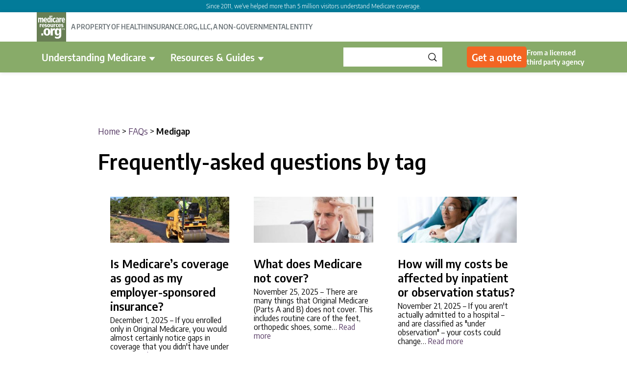

--- FILE ---
content_type: text/html; charset=UTF-8
request_url: https://www.medicareresources.org/faqs/tag/medigap/
body_size: 13683
content:
<!DOCTYPE html>
<html lang="en" class="no-js">
<head>
    <meta charset="UTF-8">
    <meta name="viewport" content="width=device-width, initial-scale=1">
    <meta http-equiv="x-ua-compatible" content="ie=edge"><!-- svg4everybody recommendation for using SVG external content with IE -->
    <meta name="robots" content="max-video-preview:-1">
             <meta name="ahrefs-site-verification" content="3be69941f1d4d698e8da441dbb96153e7bfb3661755152ed34d6499d4143a159">
             
        <!-- Google Tag Manager -->
        <script>(function(w,d,s,l,i){w[l]=w[l]||[];w[l].push({'gtm.start':
                    new Date().getTime(),event:'gtm.js'});var f=d.getElementsByTagName(s)[0],
                j=d.createElement(s),dl=l!='dataLayer'?'&l='+l:'';j.async=true;j.src=
                'https://www.googletagmanager.com/gtm.js?id='+i+dl;f.parentNode.insertBefore(j,f);
            })(window,document,'script','dataLayer','GTM-MP6FZRH');</script>
        <!-- End Google Tag Manager -->

    
    <!-- twitter cards -->
        <meta name="twitter:image" content="https://www.medicareresources.org/wp-content/themes/mro/assets/img/logos/medicareresources.org_logo.svg">
    <!-- /twitter cards -->


    <!-- Quiz og tags -->
        <!-- /Quiz og tags -->

    <link rel="apple-touch-icon-precomposed" sizes="144x144" href="https://www.medicareresources.org/wp-content/themes/mro/assets/img/icons/apple-touch/apple-touch-icon-144x144-precomposed.png">
    <link rel="apple-touch-icon-precomposed" sizes="114x114" href="https://www.medicareresources.org/wp-content/themes/mro/assets/img/icons/apple-touch/apple-touch-icon-114x114-precomposed.png">
    <link rel="apple-touch-icon-precomposed" sizes="72x72" href="https://www.medicareresources.org/wp-content/themes/mro/assets/img/icons/apple-touch/apple-touch-icon-72x72-precomposed.png">
    <link rel="apple-touch-icon-precomposed" href="https://www.medicareresources.org/wp-content/themes/mro/assets/img/icons/apple-touch/apple-touch-icon-precomposed.png">
    <meta name="msapplication-TileColor" content="#687E54">
    <meta name="msapplication-TileImage" content="https://www.medicareresources.org/wp-content/themes/mro/assets/img/logos/medicareresources.org_logo.svg">

        
<!-- Search Engine Optimization by Rank Math PRO - https://rankmath.com/ -->
<title>Medigap Archives | medicareresources.org</title>
<meta name="robots" content="follow, noindex"/>
<meta property="og:locale" content="en_US" />
<meta property="og:type" content="article" />
<meta property="og:title" content="Medigap Archives | medicareresources.org" />
<meta property="og:url" content="https://www.medicareresources.org/tag/medigap/" />
<meta property="og:site_name" content="medicareresources.org" />
<meta property="article:publisher" content="https://www.facebook.com/MedicareResourceCenter/" />
<meta name="twitter:card" content="summary_large_image" />
<meta name="twitter:title" content="Medigap Archives | medicareresources.org" />
<meta name="twitter:site" content="@MedicareMonitor" />
<meta name="twitter:label1" content="Questions" />
<meta name="twitter:data1" content="22" />
<script type="application/ld+json" class="rank-math-schema-pro">{"@context":"https://schema.org","@graph":[{"@type":"Organization","@id":"https://www.medicareresources.org/#organization","name":"medicareresources.org","sameAs":["https://www.facebook.com/MedicareResourceCenter/","https://twitter.com/MedicareMonitor"]},{"@type":"WebSite","@id":"https://www.medicareresources.org/#website","url":"https://www.medicareresources.org","name":"medicareresources.org","publisher":{"@id":"https://www.medicareresources.org/#organization"},"inLanguage":"en-US"},{"@type":"BreadcrumbList","@id":"https://www.medicareresources.org/tag/medigap/#breadcrumb","itemListElement":[{"@type":"ListItem","position":"1","item":{"@id":"https://www.medicareresources.org","name":"Home"}},{"@type":"ListItem","position":"2","item":{"@id":"https://www.medicareresources.org/faqs/","name":"Questions"}}]},{"@type":"CollectionPage","@id":"https://www.medicareresources.org/tag/medigap/#webpage","url":"https://www.medicareresources.org/tag/medigap/","name":"Medigap Archives | medicareresources.org","isPartOf":{"@id":"https://www.medicareresources.org/#website"},"inLanguage":"en-US","breadcrumb":{"@id":"https://www.medicareresources.org/tag/medigap/#breadcrumb"}},{"@id":"https://www.medicareresources.org/authors/louise-norris/","name":"Louise Norris","url":"https://www.medicareresources.org/authors/louise-norris/","image":{"@id":"https://secure.gravatar.com/avatar/?s=96&amp;d=mm&amp;r=g","url":"https://secure.gravatar.com/avatar/?s=96&amp;d=mm&amp;r=g","caption":"Louise Norris"}}]}</script>
<!-- /Rank Math WordPress SEO plugin -->

<link rel='dns-prefetch' href='//fonts.googleapis.com' />
<link rel='dns-prefetch' href='//cdn.jsdelivr.net' />
<link rel="alternate" type="application/rss+xml" title="medicareresources.org &raquo; Questions Feed" href="https://www.medicareresources.org/faqs/feed/" />
<style id='wp-img-auto-sizes-contain-inline-css' type='text/css'>
img:is([sizes=auto i],[sizes^="auto," i]){contain-intrinsic-size:3000px 1500px}
/*# sourceURL=wp-img-auto-sizes-contain-inline-css */
</style>
<style id='wp-emoji-styles-inline-css' type='text/css'>

	img.wp-smiley, img.emoji {
		display: inline !important;
		border: none !important;
		box-shadow: none !important;
		height: 1em !important;
		width: 1em !important;
		margin: 0 0.07em !important;
		vertical-align: -0.1em !important;
		background: none !important;
		padding: 0 !important;
	}
/*# sourceURL=wp-emoji-styles-inline-css */
</style>
<style id='classic-theme-styles-inline-css' type='text/css'>
/*! This file is auto-generated */
.wp-block-button__link{color:#fff;background-color:#32373c;border-radius:9999px;box-shadow:none;text-decoration:none;padding:calc(.667em + 2px) calc(1.333em + 2px);font-size:1.125em}.wp-block-file__button{background:#32373c;color:#fff;text-decoration:none}
/*# sourceURL=/wp-includes/css/classic-themes.min.css */
</style>
<style id='global-styles-inline-css' type='text/css'>
:root{--wp--preset--aspect-ratio--square: 1;--wp--preset--aspect-ratio--4-3: 4/3;--wp--preset--aspect-ratio--3-4: 3/4;--wp--preset--aspect-ratio--3-2: 3/2;--wp--preset--aspect-ratio--2-3: 2/3;--wp--preset--aspect-ratio--16-9: 16/9;--wp--preset--aspect-ratio--9-16: 9/16;--wp--preset--color--black: #000000;--wp--preset--color--cyan-bluish-gray: #abb8c3;--wp--preset--color--white: #ffffff;--wp--preset--color--pale-pink: #f78da7;--wp--preset--color--vivid-red: #cf2e2e;--wp--preset--color--luminous-vivid-orange: #ff6900;--wp--preset--color--luminous-vivid-amber: #fcb900;--wp--preset--color--light-green-cyan: #7bdcb5;--wp--preset--color--vivid-green-cyan: #00d084;--wp--preset--color--pale-cyan-blue: #8ed1fc;--wp--preset--color--vivid-cyan-blue: #0693e3;--wp--preset--color--vivid-purple: #9b51e0;--wp--preset--gradient--vivid-cyan-blue-to-vivid-purple: linear-gradient(135deg,rgb(6,147,227) 0%,rgb(155,81,224) 100%);--wp--preset--gradient--light-green-cyan-to-vivid-green-cyan: linear-gradient(135deg,rgb(122,220,180) 0%,rgb(0,208,130) 100%);--wp--preset--gradient--luminous-vivid-amber-to-luminous-vivid-orange: linear-gradient(135deg,rgb(252,185,0) 0%,rgb(255,105,0) 100%);--wp--preset--gradient--luminous-vivid-orange-to-vivid-red: linear-gradient(135deg,rgb(255,105,0) 0%,rgb(207,46,46) 100%);--wp--preset--gradient--very-light-gray-to-cyan-bluish-gray: linear-gradient(135deg,rgb(238,238,238) 0%,rgb(169,184,195) 100%);--wp--preset--gradient--cool-to-warm-spectrum: linear-gradient(135deg,rgb(74,234,220) 0%,rgb(151,120,209) 20%,rgb(207,42,186) 40%,rgb(238,44,130) 60%,rgb(251,105,98) 80%,rgb(254,248,76) 100%);--wp--preset--gradient--blush-light-purple: linear-gradient(135deg,rgb(255,206,236) 0%,rgb(152,150,240) 100%);--wp--preset--gradient--blush-bordeaux: linear-gradient(135deg,rgb(254,205,165) 0%,rgb(254,45,45) 50%,rgb(107,0,62) 100%);--wp--preset--gradient--luminous-dusk: linear-gradient(135deg,rgb(255,203,112) 0%,rgb(199,81,192) 50%,rgb(65,88,208) 100%);--wp--preset--gradient--pale-ocean: linear-gradient(135deg,rgb(255,245,203) 0%,rgb(182,227,212) 50%,rgb(51,167,181) 100%);--wp--preset--gradient--electric-grass: linear-gradient(135deg,rgb(202,248,128) 0%,rgb(113,206,126) 100%);--wp--preset--gradient--midnight: linear-gradient(135deg,rgb(2,3,129) 0%,rgb(40,116,252) 100%);--wp--preset--font-size--small: 13px;--wp--preset--font-size--medium: 20px;--wp--preset--font-size--large: 36px;--wp--preset--font-size--x-large: 42px;--wp--preset--spacing--20: 0.44rem;--wp--preset--spacing--30: 0.67rem;--wp--preset--spacing--40: 1rem;--wp--preset--spacing--50: 1.5rem;--wp--preset--spacing--60: 2.25rem;--wp--preset--spacing--70: 3.38rem;--wp--preset--spacing--80: 5.06rem;--wp--preset--shadow--natural: 6px 6px 9px rgba(0, 0, 0, 0.2);--wp--preset--shadow--deep: 12px 12px 50px rgba(0, 0, 0, 0.4);--wp--preset--shadow--sharp: 6px 6px 0px rgba(0, 0, 0, 0.2);--wp--preset--shadow--outlined: 6px 6px 0px -3px rgb(255, 255, 255), 6px 6px rgb(0, 0, 0);--wp--preset--shadow--crisp: 6px 6px 0px rgb(0, 0, 0);}:where(.is-layout-flex){gap: 0.5em;}:where(.is-layout-grid){gap: 0.5em;}body .is-layout-flex{display: flex;}.is-layout-flex{flex-wrap: wrap;align-items: center;}.is-layout-flex > :is(*, div){margin: 0;}body .is-layout-grid{display: grid;}.is-layout-grid > :is(*, div){margin: 0;}:where(.wp-block-columns.is-layout-flex){gap: 2em;}:where(.wp-block-columns.is-layout-grid){gap: 2em;}:where(.wp-block-post-template.is-layout-flex){gap: 1.25em;}:where(.wp-block-post-template.is-layout-grid){gap: 1.25em;}.has-black-color{color: var(--wp--preset--color--black) !important;}.has-cyan-bluish-gray-color{color: var(--wp--preset--color--cyan-bluish-gray) !important;}.has-white-color{color: var(--wp--preset--color--white) !important;}.has-pale-pink-color{color: var(--wp--preset--color--pale-pink) !important;}.has-vivid-red-color{color: var(--wp--preset--color--vivid-red) !important;}.has-luminous-vivid-orange-color{color: var(--wp--preset--color--luminous-vivid-orange) !important;}.has-luminous-vivid-amber-color{color: var(--wp--preset--color--luminous-vivid-amber) !important;}.has-light-green-cyan-color{color: var(--wp--preset--color--light-green-cyan) !important;}.has-vivid-green-cyan-color{color: var(--wp--preset--color--vivid-green-cyan) !important;}.has-pale-cyan-blue-color{color: var(--wp--preset--color--pale-cyan-blue) !important;}.has-vivid-cyan-blue-color{color: var(--wp--preset--color--vivid-cyan-blue) !important;}.has-vivid-purple-color{color: var(--wp--preset--color--vivid-purple) !important;}.has-black-background-color{background-color: var(--wp--preset--color--black) !important;}.has-cyan-bluish-gray-background-color{background-color: var(--wp--preset--color--cyan-bluish-gray) !important;}.has-white-background-color{background-color: var(--wp--preset--color--white) !important;}.has-pale-pink-background-color{background-color: var(--wp--preset--color--pale-pink) !important;}.has-vivid-red-background-color{background-color: var(--wp--preset--color--vivid-red) !important;}.has-luminous-vivid-orange-background-color{background-color: var(--wp--preset--color--luminous-vivid-orange) !important;}.has-luminous-vivid-amber-background-color{background-color: var(--wp--preset--color--luminous-vivid-amber) !important;}.has-light-green-cyan-background-color{background-color: var(--wp--preset--color--light-green-cyan) !important;}.has-vivid-green-cyan-background-color{background-color: var(--wp--preset--color--vivid-green-cyan) !important;}.has-pale-cyan-blue-background-color{background-color: var(--wp--preset--color--pale-cyan-blue) !important;}.has-vivid-cyan-blue-background-color{background-color: var(--wp--preset--color--vivid-cyan-blue) !important;}.has-vivid-purple-background-color{background-color: var(--wp--preset--color--vivid-purple) !important;}.has-black-border-color{border-color: var(--wp--preset--color--black) !important;}.has-cyan-bluish-gray-border-color{border-color: var(--wp--preset--color--cyan-bluish-gray) !important;}.has-white-border-color{border-color: var(--wp--preset--color--white) !important;}.has-pale-pink-border-color{border-color: var(--wp--preset--color--pale-pink) !important;}.has-vivid-red-border-color{border-color: var(--wp--preset--color--vivid-red) !important;}.has-luminous-vivid-orange-border-color{border-color: var(--wp--preset--color--luminous-vivid-orange) !important;}.has-luminous-vivid-amber-border-color{border-color: var(--wp--preset--color--luminous-vivid-amber) !important;}.has-light-green-cyan-border-color{border-color: var(--wp--preset--color--light-green-cyan) !important;}.has-vivid-green-cyan-border-color{border-color: var(--wp--preset--color--vivid-green-cyan) !important;}.has-pale-cyan-blue-border-color{border-color: var(--wp--preset--color--pale-cyan-blue) !important;}.has-vivid-cyan-blue-border-color{border-color: var(--wp--preset--color--vivid-cyan-blue) !important;}.has-vivid-purple-border-color{border-color: var(--wp--preset--color--vivid-purple) !important;}.has-vivid-cyan-blue-to-vivid-purple-gradient-background{background: var(--wp--preset--gradient--vivid-cyan-blue-to-vivid-purple) !important;}.has-light-green-cyan-to-vivid-green-cyan-gradient-background{background: var(--wp--preset--gradient--light-green-cyan-to-vivid-green-cyan) !important;}.has-luminous-vivid-amber-to-luminous-vivid-orange-gradient-background{background: var(--wp--preset--gradient--luminous-vivid-amber-to-luminous-vivid-orange) !important;}.has-luminous-vivid-orange-to-vivid-red-gradient-background{background: var(--wp--preset--gradient--luminous-vivid-orange-to-vivid-red) !important;}.has-very-light-gray-to-cyan-bluish-gray-gradient-background{background: var(--wp--preset--gradient--very-light-gray-to-cyan-bluish-gray) !important;}.has-cool-to-warm-spectrum-gradient-background{background: var(--wp--preset--gradient--cool-to-warm-spectrum) !important;}.has-blush-light-purple-gradient-background{background: var(--wp--preset--gradient--blush-light-purple) !important;}.has-blush-bordeaux-gradient-background{background: var(--wp--preset--gradient--blush-bordeaux) !important;}.has-luminous-dusk-gradient-background{background: var(--wp--preset--gradient--luminous-dusk) !important;}.has-pale-ocean-gradient-background{background: var(--wp--preset--gradient--pale-ocean) !important;}.has-electric-grass-gradient-background{background: var(--wp--preset--gradient--electric-grass) !important;}.has-midnight-gradient-background{background: var(--wp--preset--gradient--midnight) !important;}.has-small-font-size{font-size: var(--wp--preset--font-size--small) !important;}.has-medium-font-size{font-size: var(--wp--preset--font-size--medium) !important;}.has-large-font-size{font-size: var(--wp--preset--font-size--large) !important;}.has-x-large-font-size{font-size: var(--wp--preset--font-size--x-large) !important;}
:where(.wp-block-post-template.is-layout-flex){gap: 1.25em;}:where(.wp-block-post-template.is-layout-grid){gap: 1.25em;}
:where(.wp-block-term-template.is-layout-flex){gap: 1.25em;}:where(.wp-block-term-template.is-layout-grid){gap: 1.25em;}
:where(.wp-block-columns.is-layout-flex){gap: 2em;}:where(.wp-block-columns.is-layout-grid){gap: 2em;}
:root :where(.wp-block-pullquote){font-size: 1.5em;line-height: 1.6;}
/*# sourceURL=global-styles-inline-css */
</style>
<link rel='stylesheet' id='google-fonts-css' href='https://fonts.googleapis.com/css?family=Encode+Sans+Semi+Condensed%3A400%2C600%7CMerriweather%3A300%2C300i%2C700%2C700i%7CNunito%3A400%2C700&#038;ver=1.0.0' type='text/css' media='all' />
<link rel='stylesheet' id='ihc-style-css' href='https://www.medicareresources.org/wp-content/themes/mro/assets/css/main.css?ver=2.5.2.6' type='text/css' media='all' />
<link rel='stylesheet' id='bootstrap-icons-styles-css' href='https://cdn.jsdelivr.net/npm/bootstrap-icons@1.8.0/font/bootstrap-icons.css?ver=2.5.2.6' type='text/css' media='all' />
<script type="text/javascript" src="https://www.medicareresources.org/wp-includes/js/jquery/jquery.min.js?ver=3.7.1" id="jquery-core-js"></script>
<script type="text/javascript" src="https://www.medicareresources.org/wp-includes/js/jquery/jquery-migrate.min.js?ver=3.4.1" id="jquery-migrate-js"></script>
<link rel="https://api.w.org/" href="https://www.medicareresources.org/wp-json/" /><link rel="alternate" title="JSON" type="application/json" href="https://www.medicareresources.org/wp-json/wp/v2/tags/11" /><link rel="EditURI" type="application/rsd+xml" title="RSD" href="https://www.medicareresources.org/xmlrpc.php?rsd" />

<meta name="generator" content="Redux 4.5.9" />		<style type="text/css">
						ol.footnotes>li {list-style-type:decimal;}
						ol.footnotes { color:#666666; }
ol.footnotes li { font-size:80%; }
		</style>
		<meta name="generator" content="Elementor 3.33.4; features: additional_custom_breakpoints; settings: css_print_method-external, google_font-enabled, font_display-auto">
			<style>
				.e-con.e-parent:nth-of-type(n+4):not(.e-lazyloaded):not(.e-no-lazyload),
				.e-con.e-parent:nth-of-type(n+4):not(.e-lazyloaded):not(.e-no-lazyload) * {
					background-image: none !important;
				}
				@media screen and (max-height: 1024px) {
					.e-con.e-parent:nth-of-type(n+3):not(.e-lazyloaded):not(.e-no-lazyload),
					.e-con.e-parent:nth-of-type(n+3):not(.e-lazyloaded):not(.e-no-lazyload) * {
						background-image: none !important;
					}
				}
				@media screen and (max-height: 640px) {
					.e-con.e-parent:nth-of-type(n+2):not(.e-lazyloaded):not(.e-no-lazyload),
					.e-con.e-parent:nth-of-type(n+2):not(.e-lazyloaded):not(.e-no-lazyload) * {
						background-image: none !important;
					}
				}
			</style>
			<link rel="icon" href="https://www.medicareresources.org/wp-content/uploads/2020/09/favicon.ico" sizes="32x32" />
<link rel="icon" href="https://www.medicareresources.org/wp-content/uploads/2020/09/favicon.ico" sizes="192x192" />
<link rel="apple-touch-icon" href="https://www.medicareresources.org/wp-content/uploads/2020/09/favicon.ico" />
<meta name="msapplication-TileImage" content="https://www.medicareresources.org/wp-content/uploads/2020/09/favicon.ico" />
</head>

<body class="archive post-type-archive post-type-archive-question wp-theme-mro elementor-default elementor-kit-7825">

        <!-- Google Tag Manager (noscript) -->
    <noscript><iframe src="https://www.googletagmanager.com/ns.html?id=GTM-MP6FZRH"
                      height="0" width="0" style="display:none;visibility:hidden"></iframe></noscript>
    <!-- End Google Tag Manager (noscript) -->
    
        <div class="html_body_liner">
             <!--<span class="popup-test">Popup~~~Test</span>-->
             <!-- get a quote popup start-->
             <div class="popupForGetAQuote_content" id="popupForGetAQuote" style="display: none;">
                <div id="quote" class="featured-widget-popup">
                    <div class="main-wrapper">
                        <div class="subtitle" id="featured-widget-subtitle"><p>Please provide your zip code to see plans in your area.<a class="quoting_disclaimer_modal_button" data-contentid="sponsored_help"><sup>*</sup></a></p></div>
                        <div class="form-featured">
                            <form method="post" class="mro_quote" data-id="3848">
                                <div class="error-wrapp"></div>
                                <div class="form-row">
                                    <div class="form_block select">
                                        <label for="product_type">Product</label>
                                        <select id="product_type" class="quote_type" name="product_type" style="text-align: left;">
                                            <option value="MA" selected="selected">Medicare Advantage</option>
                                            <option value="MEDIGAP">Medicare Supplement Plans</option>
                                        </select>
                                    </div>
                                    <div class="form_block text">
                                        <label for="zip">ZIP Code</label>
                                        <input type="text" name="zipcode_quoting_modal" class="zip zip-input" value="" maxlength="5" size="6" pattern="[0-9]{5}" placeholder="00000" required>
                                    </div>
                                    <div class="form_block submit">
                                        <label for="-quote" style="visibility: hidden;">Continue</label>
                                        <input type="submit" name="-quote" class="getQuoteButton" value="Continue">
                                    </div>
                                </div>
                            </form>
                            <div class="quoting_disclaimer_modal_section">
                                <div class="quoting_disclaimer_modal_toggle_section">
                                    <span class="quoting_disclaimer_modal_toggle_title">Disclaimer</span>
                                    <img class="quoting_disclaimer_modal_toggle_icon" alt="arrow_icon" src="https://www.medicareresources.org/wp-content/themes/mro/assets/img/icons/tipdown_arrow.svg">
                                </div>
                                <div class="quoting_disclaimer_modal_language">
                                    <p><strong>By shopping with third-party insurance agencies, you may be contacted by a licensed insurance agent from an independent agency that is not connected with or endorsed by the federal Medicare program.</strong></p>
                                    <p><strong>These agents/agencies may not offer every plan available in your area. Please contact <a href="https://www.medicare.gov/" target="_blank">Medicare.gov</a> or 1-800-Medicare to get information on all options available.</strong></p>
                                </div>
                            </div>
                        </div>
                    </div>
                </div>
             </div>
             <!-- get a quote popup end-->
             <div class="asterisk_modal_content" id="quote_sponsored_help">
                <p><strong>By shopping with third-party insurance agencies, you may be contacted by a licensed insurance agent from an independent agency that is not connected with or endorsed by the federal Medicare program.</strong></p>
                <p><strong>These agents/agencies may not offer every plan available in your area. Please contact <a href="https://www.medicare.gov/" target="_blank">Medicare.gov</a> or 1-800-Medicare to get information on all options available.</strong></p>
                <div class="modal-close-btn">
                    <a class="default-btn">Close</a>
                </div>
        </div>
                    <style>
        main.main {
            margin-top: 0;
        }
        header.simple {
            top: 32px;
            width: 100%;
            background-color: var(--main-100);
            z-index: 1111;
            -webkit-box-shadow: var(--main-shadow-100);
            box-shadow: var(--main-shadow-100);
        }
        header.simple .header_wrapper .header_top .header_top_right a.phone_number {
            display: none;
        }
        @media screen and (max-width: 940px) {
            header.simple {
                top: 46px;
            }
        }
}
    </style>
    <div class="info-top">
        <p>Since 2011, we've helped more than 5 million visitors understand Medicare coverage.</p>
    </div>
    
<div class="redirect_notification" style="display: none;">
    <div class="content">
        <img class="hio-logo" src="https://www.medicareresources.org/wp-content/themes/mro/assets/img/logos/mro-logo.png" alt="medicareresources.org">
        <p class="title">You're on your way!</p>
        <p>You're being directed to a third-party site to get a quote.</p>
    </div>
</div>
<header class="simple">
    <div class="section_full_width">

        <div class="header_wrapper">
            <div class="header_top_wrapper">
                <div class="header_top">
                    <div class="header_top_left">
                        <div class="simple_header_logo">
                            <a class="mro-logo-anchor" aria-label="mro logo" href="https://www.medicareresources.org/">
                                <img src="https://www.medicareresources.org/wp-content/themes/mro/assets/img/logos/mro-logo.png" alt="medicareresources.org">
                            </a>
                        </div>
                        <span style="margin-top: unset; font-weight: bold;" class="simple_header_tagline">A PROPERTY OF HEALTHINSURANCE.ORG, LLC, A NON-GOVERNMENTAL ENTITY</span>
                    </div>
                    <div class="header_top_right">
                        <div class="header_phone_number">
                                                                                </div>
                    </div>
                </div>
            </div>
            <div class="header_bottom_wrapper">
                <div class="header_bottom">
                    <div class="header_menu">
                        <div class="simple_header_logo">
                            <a class="mro-logo-anchor" aria-label="mro logo" href="https://www.medicareresources.org/">
                                <svg class="icon blue mro-logo" title="healthinsurance.org logo" role="presentation">
                                    <use xlink:href="https://www.medicareresources.org/wp-content/themes/mro/assets/img/icons/mro_icons.svg#icon-mro-logo"></use>
                                </svg>
                            </a>
                        </div>
                                                <nav class="simple_header_nav">
                            <ul id="menu-main-menu" class="menu">
                                                                                                            <li id="menu-item-74946" class="menu-item menu-item-type-custom menu-item-object-custom current-menu-ancestor current-menu-parent menu-item-has-children menu-item-74946">
                                            <a href="#">Understanding Medicare</a>
                                            <img alt="caret" src="https://www.medicareresources.org/wp-content/themes/mro/assets/img/icons/caret-down.svg">
                                        </li>
                                                                                                                                                <li id="menu-item-74947" class="menu-item menu-item-type-custom menu-item-object-custom current-menu-ancestor current-menu-parent menu-item-has-children menu-item-74947">
                                            <a href="#">Resources & Guides</a>
                                            <img alt="caret" src="https://www.medicareresources.org/wp-content/themes/mro/assets/img/icons/caret-down.svg">
                                        </li>
                                                                                                </ul>
                        </nav>
                    </div>
                    <div class="header_quote">
                        <div class="header_search">
                            <form role="search" class="header_search_form" action="https://www.medicareresources.org/" method="get" accept-charset="utf-8" target="_self">
                                <input type="text" name="s" class="desktop_search_input" aria-label="Search">
                                <button type="submit" class="desktop_search_button" aria-label="Search Button">
                                    <i class="magnifying_glass"></i>
                                </button>
                            </form>
                        </div>
                        <div class="header_get_a_quote">
                            <a aria-label="Get a quote" class="popupForGetAQuote_trigger" data-contentid="popupForGetAQuote" href="https://www.medicareresources.org/free-medicare-quote/">Get a quote</a>
                            <span class="quote-disclaimer">From a licensed third party agency</span>
                        </div>
                    </div>
                </div>
            </div>
            <div class="mobile_header_simple">
                <div class="mobile_simple_header_logo">
                    <a class="mro-logo-anchor" aria-label="mro logo" href="https://www.medicareresources.org/">
                        <img src="https://www.medicareresources.org/wp-content/themes/mro/assets/img/logos/mro-logo.png" alt="medicareresources.org">
                    </a>
                </div>

                <div class="mobile_header_simple_phone">
                                    </div>

                <div class="header_mobile_toggle">
                    <label class="mobile_toggle_label" for="mobile_toggle">
                        <svg class="icon blue menu" title="menu" role="presentation">
                            <use xlink:href="https://www.medicareresources.org/wp-content/themes/mro/assets/img/icons/mro_icons.svg#icon-menu"></use>
                        </svg>
                    </label>
                </div>
            </div>
        </div>

    </div>

    <input type="checkbox" id="mobile_toggle" name="mobile_toggle">

    <div class="mobile_nav" >
        <div class="mob_closew">
            <a aria-label="mro logo" href="https://www.medicareresources.org/">
                <img src="https://www.medicareresources.org/wp-content/themes/mro/assets/img/logos/mro-logo.png" alt="medicareresources.org">
            </a>
            <label class="close_mobile_menu" for="mobile_toggle">
                <svg xmlns="http://www.w3.org/2000/svg" width="16" height="16" fill="currentColor" class="bi bi-x-lg" viewBox="0 0 16 16">
                    <path d="M2.146 2.854a.5.5 0 1 1 .708-.708L8 7.293l5.146-5.147a.5.5 0 0 1 .708.708L8.707 8l5.147 5.146a.5.5 0 0 1-.708.708L8 8.707l-5.146 5.147a.5.5 0 0 1-.708-.708L7.293 8z"/>
                </svg>
            </label>
        </div>
        <form class="search-mob" action="https://www.medicareresources.org" method="get">
            <input type="text" name="s" class="desktop_search_input" placeholder="Search site" value="">
            <button type="submit" aria-label="Search Button">
                <svg xmlns="http://www.w3.org/2000/svg" width="16" height="16" fill="currentColor" class="bi bi-search" viewBox="0 0 16 16">
                    <path d="M11.742 10.344a6.5 6.5 0 1 0-1.397 1.398h-.001q.044.06.098.115l3.85 3.85a1 1 0 0 0 1.415-1.414l-3.85-3.85a1 1 0 0 0-.115-.1zM12 6.5a5.5 5.5 0 1 1-11 0 5.5 5.5 0 0 1 11 0"/>
                </svg>
            </button>
        </form>
        <nav class="mobile_menu"><ul id="menu-main-menu" class="menu"><li id="menu-item-74946" class="menu-item menu-item-type-custom menu-item-object-custom menu-item-has-children menu-item-74946"><a href="#">Understanding Medicare</a>
<ul class="sub-menu">
	<li id="menu-item-74948" class="menu-item menu-item-type-custom menu-item-object-custom menu-item-has-children menu-item-74948"><a href="#">Enrollment options</a>
	<ul class="sub-menu">
		<li id="menu-item-76129" class="menu-item menu-item-type-post_type menu-item-object-page menu-item-76129"><a href="https://www.medicareresources.org/enrollment-options/">Enrollment options by state</a></li>
	</ul>
</li>
	<li id="menu-item-74950" class="menu-item menu-item-type-custom menu-item-object-custom menu-item-has-children menu-item-74950"><a href="#">Coverage options</a>
	<ul class="sub-menu">
		<li id="menu-item-74955" class="menu-item menu-item-type-post_type menu-item-object-page menu-item-74955"><a href="https://www.medicareresources.org/medicare-benefits/medicare-part-a/">Original Medicare Part A</a></li>
		<li id="menu-item-74956" class="menu-item menu-item-type-post_type menu-item-object-page menu-item-74956"><a href="https://www.medicareresources.org/medicare-benefits/medicare-part-b/">Original Medicare Part B</a></li>
		<li id="menu-item-74958" class="menu-item menu-item-type-post_type menu-item-object-page menu-item-74958"><a href="https://www.medicareresources.org/medicare-benefits/medicare-advantage/">Medicare Advantage Part C</a></li>
		<li id="menu-item-74957" class="menu-item menu-item-type-post_type menu-item-object-page menu-item-74957"><a href="https://www.medicareresources.org/medicare-benefits/medicare-part-d/">Medicare Part D</a></li>
		<li id="menu-item-74959" class="menu-item menu-item-type-custom menu-item-object-custom menu-item-74959"><a href="https://www.medicareresources.org/medicare-benefits/medigap/">Medicare Supplement Plans</a></li>
	</ul>
</li>
	<li id="menu-item-74949" class="menu-item menu-item-type-custom menu-item-object-custom menu-item-has-children menu-item-74949"><a href="#">Featured</a>
	<ul class="sub-menu">
		<li id="menu-item-74960" class="menu-item menu-item-type-custom menu-item-object-custom menu-item-74960"><a href="https://www.medicareresources.org/faqs/what-kind-of-medicare-benefit-changes-can-i-expect-this-year/">How are Medicare benefits changing for 2026?</a></li>
	</ul>
</li>
</ul>
</li>
<li id="menu-item-74947" class="menu-item menu-item-type-custom menu-item-object-custom menu-item-has-children menu-item-74947"><a href="#">Resources &#038; Guides</a>
<ul class="sub-menu">
	<li id="menu-item-74951" class="menu-item menu-item-type-custom menu-item-object-custom menu-item-has-children menu-item-74951"><a href="#">Guides</a>
	<ul class="sub-menu">
		<li id="menu-item-74964" class="menu-item menu-item-type-post_type menu-item-object-page menu-item-74964"><a href="https://www.medicareresources.org/medicare-open-enrollment/">Medicare Open Enrollment 2026</a></li>
		<li id="menu-item-76276" class="menu-item menu-item-type-post_type menu-item-object-page menu-item-76276"><a href="https://www.medicareresources.org/financial-help-by-state/">Financial help by state</a></li>
		<li id="menu-item-76277" class="menu-item menu-item-type-post_type menu-item-object-page menu-item-76277"><a href="https://www.medicareresources.org/medicare-eligibility-and-enrollment/">Enrollment and Eligibility</a></li>
	</ul>
</li>
	<li id="menu-item-74952" class="menu-item menu-item-type-custom menu-item-object-custom menu-item-has-children menu-item-74952"><a href="#">Medicare Basics</a>
	<ul class="sub-menu">
		<li id="menu-item-74965" class="menu-item menu-item-type-post_type menu-item-object-page menu-item-74965"><a href="https://www.medicareresources.org/basic-medicare-information/what-is-medicare/">What is Medicare?</a></li>
		<li id="menu-item-74966" class="menu-item menu-item-type-post_type menu-item-object-page menu-item-74966"><a href="https://www.medicareresources.org/basic-medicare-information/brief-history-of-medicare/">History of Medicare</a></li>
		<li id="menu-item-74967" class="menu-item menu-item-type-post_type menu-item-object-page menu-item-74967"><a href="https://www.medicareresources.org/basic-medicare-information/health-reform-and-medicare/">Medicare and the ACA</a></li>
	</ul>
</li>
	<li id="menu-item-74953" class="menu-item menu-item-type-custom menu-item-object-custom menu-item-has-children menu-item-74953"><a href="#">Latest News &#038; Topics</a>
	<ul class="sub-menu">
		<li id="menu-item-74968" class="menu-item menu-item-type-post_type menu-item-object-page menu-item-74968"><a href="https://www.medicareresources.org/faqs/">FAQs</a></li>
		<li id="menu-item-74969" class="menu-item menu-item-type-post_type menu-item-object-page current_page_parent menu-item-74969"><a href="https://www.medicareresources.org/blog/">Blog</a></li>
		<li id="menu-item-76509" class="menu-item menu-item-type-post_type menu-item-object-page menu-item-76509"><a href="https://www.medicareresources.org/glossary/">Glossary</a></li>
	</ul>
</li>
	<li id="menu-item-74954" class="menu-item menu-item-type-custom menu-item-object-custom menu-item-has-children menu-item-74954"><a href="#">Featured</a>
	<ul class="sub-menu">
		<li id="menu-item-74970" class="menu-item menu-item-type-custom menu-item-object-custom menu-item-74970"><a href="https://www.medicareresources.org/medicare-eligibility-and-enrollment/what-is-the-income-related-monthly-adjusted-amount-irmaa/">What is the income-related monthly adjusted amount (IRMAA)?</a></li>
	</ul>
</li>
</ul>
</li>
</ul></nav>        <a aria-label="Get a quote" class="popupForGetAQuote_trigger header_get_a_quote" data-contentid="popupForGetAQuote" href="https://www.medicareresources.org/free-medicare-quote/">Get a quote</a>
        <span class="quote-disclaimer">From a licensed third party agency</span>
        <div class="mobile_tagline">A PROPERTY OF HEALTHINSURANCE.ORG, LLC, A NON-GOVERNMENTAL ENTITY</div>
    </div>

</header><!-- desktop -->
<div class="simple_sub_menu_wrapper">
            <div class="simple_sub_menu" data-parent="menu-item-74946">
                            <div class="simple_sub_menu_category">
                    <span class="simple_sub_menu_category_title">Enrollment options</span>
<!--                    --><!--                        <a href="--><!--">-->
<!--                            <img src="--><!--" alt="--><!--">-->
<!--                        </a>-->
<!--                    -->                    <div class="simple_second_level_sub_menu">
                                                    <a href="https://www.medicareresources.org/enrollment-options/">Enrollment options by state</a>
                                                                        </div>
                </div>
                            <div class="simple_sub_menu_category">
                    <span class="simple_sub_menu_category_title">Coverage options</span>
<!--                    --><!--                        <a href="--><!--">-->
<!--                            <img src="--><!--" alt="--><!--">-->
<!--                        </a>-->
<!--                    -->                    <div class="simple_second_level_sub_menu">
                                                    <a href="https://www.medicareresources.org/medicare-benefits/medicare-part-a/">Original Medicare Part A</a>
                                                                                <a href="https://www.medicareresources.org/medicare-benefits/medicare-part-b/">Original Medicare Part B</a>
                                                                                <a href="https://www.medicareresources.org/medicare-benefits/medicare-advantage/">Medicare Advantage Part C</a>
                                                                                <a href="https://www.medicareresources.org/medicare-benefits/medicare-part-d/">Medicare Part D</a>
                                                                                <a href="https://www.medicareresources.org/medicare-benefits/medigap/">Medicare Supplement Plans</a>
                                                                        </div>
                </div>
                            <div class="simple_sub_menu_category">
                    <span class="simple_sub_menu_category_title">Featured</span>
<!--                    --><!--                        <a href="--><!--">-->
<!--                            <img src="--><!--" alt="--><!--">-->
<!--                        </a>-->
<!--                    -->                    <div class="simple_second_level_sub_menu">
                                                    <a href="https://www.medicareresources.org/faqs/what-kind-of-medicare-benefit-changes-can-i-expect-this-year/">How are Medicare benefits changing for 2026?</a>
                                                            <div class="post_excerpt">Changes to 2025 Medicare coverage include a $2,000 cap on Part D out-of-pocket costs, small reductions in the average premium for Medicare Advantage and Part D plans, increases for Medicare Part B and Part A premiums and cost-sharing, and adjustments to income-related premium surcharges for Part B and Part D.</div>
                                                                        </div>
                </div>
                    </div>
            <div class="simple_sub_menu" data-parent="menu-item-74947">
                            <div class="simple_sub_menu_category">
                    <span class="simple_sub_menu_category_title">Guides</span>
<!--                    --><!--                        <a href="--><!--">-->
<!--                            <img src="--><!--" alt="--><!--">-->
<!--                        </a>-->
<!--                    -->                    <div class="simple_second_level_sub_menu">
                                                    <a href="https://www.medicareresources.org/medicare-open-enrollment/">Medicare Open Enrollment 2026</a>
                                                                                <a href="https://www.medicareresources.org/financial-help-by-state/">Financial help by state</a>
                                                                                <a href="https://www.medicareresources.org/medicare-eligibility-and-enrollment/">Enrollment and Eligibility</a>
                                                                        </div>
                </div>
                            <div class="simple_sub_menu_category">
                    <span class="simple_sub_menu_category_title">Medicare Basics</span>
<!--                    --><!--                        <a href="--><!--">-->
<!--                            <img src="--><!--" alt="--><!--">-->
<!--                        </a>-->
<!--                    -->                    <div class="simple_second_level_sub_menu">
                                                    <a href="https://www.medicareresources.org/basic-medicare-information/what-is-medicare/">What is Medicare?</a>
                                                                                <a href="https://www.medicareresources.org/basic-medicare-information/brief-history-of-medicare/">History of Medicare</a>
                                                                                <a href="https://www.medicareresources.org/basic-medicare-information/health-reform-and-medicare/">Medicare and the ACA</a>
                                                                        </div>
                </div>
                            <div class="simple_sub_menu_category">
                    <span class="simple_sub_menu_category_title">Latest News & Topics</span>
<!--                    --><!--                        <a href="--><!--">-->
<!--                            <img src="--><!--" alt="--><!--">-->
<!--                        </a>-->
<!--                    -->                    <div class="simple_second_level_sub_menu">
                                                    <a href="https://www.medicareresources.org/faqs/">FAQs</a>
                                                                                <a href="https://www.medicareresources.org/blog/">Blog</a>
                                                                                <a href="https://www.medicareresources.org/glossary/">Glossary</a>
                                                                        </div>
                </div>
                            <div class="simple_sub_menu_category">
                    <span class="simple_sub_menu_category_title">Featured</span>
<!--                    --><!--                        <a href="--><!--">-->
<!--                            <img src="--><!--" alt="--><!--">-->
<!--                        </a>-->
<!--                    -->                    <div class="simple_second_level_sub_menu">
                                                    <a href="https://www.medicareresources.org/medicare-eligibility-and-enrollment/what-is-the-income-related-monthly-adjusted-amount-irmaa/">What is the income-related monthly adjusted amount (IRMAA)?</a>
                                                            <div class="post_excerpt">For 2025, high-income beneficiaries – earning over $106,000 a year – pay an IRMAA surcharge that’s added to their Part B and Part D premiums and determined by income from their income tax returns two years prior.</div>
                                                                        </div>
                </div>
                    </div>
    </div>    <div class="modal_content" id="sponsored_help">
        <p><strong>By shopping with third-party insurance agencies, you may be contacted by a licensed insurance agent from an independent agency that is not connected with or endorsed by the federal Medicare program.</strong></p>
        <br>
        <p><strong>These agents/agencies may not offer every plan available in your area. Please contact <a href="https://www.medicare.gov/" target="_blank">Medicare.gov</a> or 1-800-Medicare to get information on all options available.</strong></p>
        <div class="modal-close-btn">
            <a class="default-btn">Close</a>
        </div>
    </div>
    <div class="popupForGetAQuote_content" id="popupForGetAQuote" style="display: none;">
        <div id="quote" class="featured-widget-popup">
            <div class="main-wrapper">
                <div class="subtitle" id="featured-widget-subtitle"><p>Please provide your zip code to see plans in your area.<a class="quoting_disclaimer_modal_button" href="#sponsored_help" data-contentid="sponsored_help"><sup>*</sup></a></p></div>
                <div class="form-featured">
                    <form method="post" class="mro_quote" data-id="3848">
                        <div class="error-wrapp"></div>
                        <div class="form-row">
                            <div class="form_block select">
                                <label for="product_type">Product</label>
                                <select id="product_type" class="product_type" name="type" style="text-align: left;">
                                    <option value="MA" selected="selected">Medicare Advantage</option>
                                    <option value="MEDIGAP">Medicare Supplement Plans</option>
                                </select>
                            </div>
                            <div class="form_block text">
                                <label for="zipcode_quoting_modal">ZIP Code</label>
                                <input type="text" id="zipcode_quoting_modal" name="zipcode_quoting_modal" class="zip zip-input" value="" maxlength="5" size="6" pattern="[0-9]{5}" placeholder="00000" required>
                            </div>
                            <div class="form_block submit">
                                <label for="-quote" style="visibility: hidden;">Continue</label>
                                <input type="submit" name="-quote" class="getQuoteButton" value="Continue">
                            </div>
                        </div>
                    </form>
                    <div class="quoting_disclaimer_modal_section">
                        <div class="quoting_disclaimer_modal_toggle_section">
                            <span class="quoting_disclaimer_modal_toggle_title">Disclaimer</span>
                            <img class="quoting_disclaimer_modal_toggle_icon" alt="arrow_icon" src="https://www.medicareresources.org/wp-content/themes/mro/assets/img/icons/tipdown_arrow.svg">
                        </div>
                        <div class="quoting_disclaimer_modal_language">
                            <p><strong>By shopping with third-party insurance agencies, you may be contacted by a licensed insurance agent from an independent agency that is not connected with or endorsed by the federal Medicare program.</strong></p>
                            <p><strong>These agents/agencies may not offer every plan available in your area. Please contact <a href="https://www.medicare.gov/" target="_blank">Medicare.gov</a> or 1-800-Medicare to get information on all options available.</strong></p>
                        </div>
                    </div>
                </div>
            </div>
        </div>
    </div>
                
        <div class="health-page">
            <div id="bar-container"></div>

                <span>
                    You are now leaving <a href="https://www.medicareresources.org/">medicareresources.org</a>
                    and will continue to shop for Medicare plans with our partner, eHealth, a non-government website.
                </span>
                        <img alt="ehealth" width="250" height="auto" style="margin: 20px 0;" src="https://www.medicareresources.org/wp-content/themes/mro/assets/img/new_design/eHealth-logo-classic.png">
                        <button class="gray">Cancel</button>
        </div>
        <main class="main">

            <!--Home page section-->
            

            <!--States page section-->
            
            <!--States local page section-->
                                        <div class="section main">
                    <div class="section_w1280">
                        <article>
            

    <div class="section main">
        <div class="section_w1280">
    <article>
        <header>
            <p class="breadcrumbs"><a href="https://www.medicareresources.org">Home</a> &gt; <a href="/faqs/">FAQs</a> &gt; <span class="selected">Medigap</span></p>            <h1>
                Frequently-asked questions by tag            </h1>
        </header>

        <div class="post_excerpts">
                                <div class="brief_text brief_post">
                        <div class="brief_text_liner">
                                                                                            <a href="https://www.medicareresources.org/faqs/is-medicares-coverage-as-good-as-my-employer-sponsored-insurance/" title="Is Medicare&#8217;s coverage as good as my employer-sponsored insurance?"><img src="https://www.medicareresources.org/wp-content/uploads/2020/05/medicare-employer-insurance1-310x120.jpg" alt="Is Medicare&#8217;s coverage as good as my employer-sponsored insurance? photo"></a>
                                                        <div>
                                <h3><a href="https://www.medicareresources.org/faqs/is-medicares-coverage-as-good-as-my-employer-sponsored-insurance/" title="Is Medicare&#8217;s coverage as good as my employer-sponsored insurance?">Is Medicare&#8217;s coverage as good as my employer-sponsored insurance?</a></h3>
                                <p><span class="date">December 1, 2025</span> – If you enrolled only in Original Medicare, you would almost certainly notice gaps in coverage that you didn't have under your… <a href="https://www.medicareresources.org/faqs/is-medicares-coverage-as-good-as-my-employer-sponsored-insurance/" rel="nofollow">Read more</a></p>
                            </div>
                        </div>
                    </div>
                                    <div class="brief_text brief_post">
                        <div class="brief_text_liner">
                                                                                            <a href="https://www.medicareresources.org/faqs/what-kinds-of-health-related-services-are-not-covered-by-medicare/" title="What does Medicare not cover?"><img src="https://www.medicareresources.org/wp-content/uploads/2020/05/medicare-not-covered1-310x120.jpg" alt="What does Medicare not cover? photo"></a>
                                                        <div>
                                <h3><a href="https://www.medicareresources.org/faqs/what-kinds-of-health-related-services-are-not-covered-by-medicare/" title="What does Medicare not cover?">What does Medicare not cover?</a></h3>
                                <p><span class="date">November 25, 2025</span> – There are many things that Original Medicare (Parts A and B) does not cover. This includes routine care of the feet, orthopedic shoes, some… <a href="https://www.medicareresources.org/faqs/what-kinds-of-health-related-services-are-not-covered-by-medicare/" rel="nofollow">Read more</a></p>
                            </div>
                        </div>
                    </div>
                                    <div class="brief_text brief_post">
                        <div class="brief_text_liner">
                                                                                            <a href="https://www.medicareresources.org/faqs/how-will-my-costs-be-affected-by-inpatient-or-observation-status/" title="How will my costs be affected by inpatient or observation status?"><img src="https://www.medicareresources.org/wp-content/uploads/2020/06/medicare-observation-inpatient-310x120.jpg" alt="How will my costs be affected by inpatient or observation status? photo"></a>
                                                        <div>
                                <h3><a href="https://www.medicareresources.org/faqs/how-will-my-costs-be-affected-by-inpatient-or-observation-status/" title="How will my costs be affected by inpatient or observation status?">How will my costs be affected by inpatient or observation status?</a></h3>
                                <p><span class="date">November 21, 2025</span> – If you aren't actually admitted to a hospital – and are classified as "under observation" – your costs could change… <a href="https://www.medicareresources.org/faqs/how-will-my-costs-be-affected-by-inpatient-or-observation-status/" rel="nofollow">Read more</a></p>
                            </div>
                        </div>
                    </div>
                                    <div class="brief_text brief_post">
                        <div class="brief_text_liner">
                                                                                            <a href="https://www.medicareresources.org/faqs/what-should-couples-consider-when-choosing-medicare-plans/" title="Is it a good idea for couples to choose the same Medicare insurance plan?"><img src="https://www.medicareresources.org/wp-content/uploads/2020/05/happy-young-medicare-couple1-310x120.jpg" alt="Is it a good idea for couples to choose the same Medicare insurance plan? photo"></a>
                                                        <div>
                                <h3><a href="https://www.medicareresources.org/faqs/what-should-couples-consider-when-choosing-medicare-plans/" title="Is it a good idea for couples to choose the same Medicare insurance plan?">Is it a good idea for couples to choose the same Medicare insurance plan?</a></h3>
                                <p><span class="date">September 15, 2025</span> – Q: What should couples consider when choosing Medicare plans? A: You'll normally want to choose your Medicare coverage based on individual… <a href="https://www.medicareresources.org/faqs/what-should-couples-consider-when-choosing-medicare-plans/" rel="nofollow">Read more</a></p>
                            </div>
                        </div>
                    </div>
                                    <div class="brief_text brief_post">
                        <div class="brief_text_liner">
                                                                                            <a href="https://www.medicareresources.org/faqs/when-is-the-best-time-to-enroll-in-medicare/" title="When is the best time to enroll in Medicare?"><img src="https://www.medicareresources.org/wp-content/uploads/2019/12/coffee-eyes1-310x120.jpg" alt="When is the best time to enroll in Medicare? photo"></a>
                                                        <div>
                                <h3><a href="https://www.medicareresources.org/faqs/when-is-the-best-time-to-enroll-in-medicare/" title="When is the best time to enroll in Medicare?">When is the best time to enroll in Medicare?</a></h3>
                                <p><span class="date">August 16, 2025</span> – Assuming you're becoming eligible for Medicare due to age, the best time to enroll in Medicare is during a seven-month enrollment period… <a href="https://www.medicareresources.org/faqs/when-is-the-best-time-to-enroll-in-medicare/" rel="nofollow">Read more</a></p>
                            </div>
                        </div>
                    </div>
                                    <div class="brief_text brief_post">
                        <div class="brief_text_liner">
                                                                                            <a href="https://www.medicareresources.org/faqs/is-there-a-best-time-to-enroll-in-a-medicare-supplement-plan/" title="Is there a best time to enroll in a Medicare supplement plan?"><img src="https://www.medicareresources.org/wp-content/uploads/2020/01/time-to-enroll1-310x120.jpg" alt="Is there a best time to enroll in a Medicare supplement plan? photo"></a>
                                                        <div>
                                <h3><a href="https://www.medicareresources.org/faqs/is-there-a-best-time-to-enroll-in-a-medicare-supplement-plan/" title="Is there a best time to enroll in a Medicare supplement plan?">Is there a best time to enroll in a Medicare supplement plan?</a></h3>
                                <p><span class="date">May 7, 2025</span> – The best time to enroll in a Medicare supplement plan is during your Medigap open enrollment period, a six-month window that begins on the… <a href="https://www.medicareresources.org/faqs/is-there-a-best-time-to-enroll-in-a-medicare-supplement-plan/" rel="nofollow">Read more</a></p>
                            </div>
                        </div>
                    </div>
                                    <div class="brief_text brief_post">
                        <div class="brief_text_liner">
                                                                                            <a href="https://www.medicareresources.org/faqs/what-kind-of-out-of-pocket-expenses-does-medicare-supplements-cover/" title="What kind of out-of-pocket expenses do Medicare supplements cover?"><img src="https://www.medicareresources.org/wp-content/uploads/2020/02/what-kind-of-out-of-pocket-expenses1-310x120.jpg" alt="What kind of out-of-pocket expenses do Medicare supplements cover? photo"></a>
                                                        <div>
                                <h3><a href="https://www.medicareresources.org/faqs/what-kind-of-out-of-pocket-expenses-does-medicare-supplements-cover/" title="What kind of out-of-pocket expenses do Medicare supplements cover?">What kind of out-of-pocket expenses do Medicare supplements cover?</a></h3>
                                <p><span class="date">August 8, 2024</span> – Q: What kind of out-of-pocket expenses do Medicare supplements cover? A: Medicare supplement policies (Medigap) are standardized, with ten… <a href="https://www.medicareresources.org/faqs/what-kind-of-out-of-pocket-expenses-does-medicare-supplements-cover/" rel="nofollow">Read more</a></p>
                            </div>
                        </div>
                    </div>
                                    <div class="brief_text brief_post">
                        <div class="brief_text_liner">
                                                                                            <a href="https://www.medicareresources.org/faqs/does-all-medicare-private-coverage-have-open-enrollment-periods/" title="Does all Medicare private coverage have open enrollment periods?"><img src="https://www.medicareresources.org/wp-content/uploads/2020/05/medigap-advantage-open-enrollment1-310x120.jpg" alt="Does all Medicare private coverage have open enrollment periods? photo"></a>
                                                        <div>
                                <h3><a href="https://www.medicareresources.org/faqs/does-all-medicare-private-coverage-have-open-enrollment-periods/" title="Does all Medicare private coverage have open enrollment periods?">Does all Medicare private coverage have open enrollment periods?</a></h3>
                                <p><span class="date">November 10, 2022</span> – For Medicare Advantage and Medicare Part D, there’s an annual open enrollment period (October 15 to December 7, with enrollments… <a href="https://www.medicareresources.org/faqs/does-all-medicare-private-coverage-have-open-enrollment-periods/" rel="nofollow">Read more</a></p>
                            </div>
                        </div>
                    </div>
                                    <div class="brief_text brief_post">
                        <div class="brief_text_liner">
                                                                                            <a href="https://www.medicareresources.org/faqs/will-medicare-cover-the-cost-of-wheelchairs-and-walkers/" title="Will Medicare cover the cost of wheelchairs and walkers?"><img src="https://www.medicareresources.org/wp-content/uploads/2020/05/wheelchairs-and-medicare1-310x120.jpg" alt="Will Medicare cover the cost of wheelchairs and walkers? photo"></a>
                                                        <div>
                                <h3><a href="https://www.medicareresources.org/faqs/will-medicare-cover-the-cost-of-wheelchairs-and-walkers/" title="Will Medicare cover the cost of wheelchairs and walkers?">Will Medicare cover the cost of wheelchairs and walkers?</a></h3>
                                <p><span class="date">May 16, 2022</span> – Q: Will Medicare cover the cost of wheelchairs and walkers? A: Yes. Medicare Part B covers a portion of the cost for medically-necessary… <a href="https://www.medicareresources.org/faqs/will-medicare-cover-the-cost-of-wheelchairs-and-walkers/" rel="nofollow">Read more</a></p>
                            </div>
                        </div>
                    </div>
                                    <div class="brief_text brief_post">
                        <div class="brief_text_liner">
                                                                                            <a href="https://www.medicareresources.org/faqs/will-my-medicare-coverage-follow-me-if-i-move-out-of-the-state/" title="Will my Medicare coverage follow me if I move out of the state?"><img src="https://www.medicareresources.org/wp-content/uploads/2020/04/moving-seniors1-310x120.jpg" alt="Will my Medicare coverage follow me if I move out of the state? photo"></a>
                                                        <div>
                                <h3><a href="https://www.medicareresources.org/faqs/will-my-medicare-coverage-follow-me-if-i-move-out-of-the-state/" title="Will my Medicare coverage follow me if I move out of the state?">Will my Medicare coverage follow me if I move out of the state?</a></h3>
                                <p><span class="date">July 22, 2021</span> – Q: Will my Medicare coverage follow me if I move out of the state? A: If you're enrolled in Original Medicare, then yes. But Medicare… <a href="https://www.medicareresources.org/faqs/will-my-medicare-coverage-follow-me-if-i-move-out-of-the-state/" rel="nofollow">Read more</a></p>
                            </div>
                        </div>
                    </div>
                        </div>
        <footer>
            <nav class="pagination" role="navigation"><ul><li class='active'><a href='https://www.medicareresources.org/faqs/tag/medigap/'>1</a></li><li><a href='https://www.medicareresources.org/faqs/tag/medigap/page/2/' class='inactive' >2</a></li><li><a class='page-selector' href='https://www.medicareresources.org/faqs/tag/medigap/page/2/' >&raquo;</a></li></ul></nav>        </footer>
    </article>
</div>    </div>
    

    </article>
    </div><!-- section_w1280 -->
    </div><!-- section -->

    </main>
<!--    --><!---->
<!--        </div>-->
<!--        <footer class="new_footer">-->
<!--            <div class="section_w1280">-->
<!--                --><!--                <div class="copyright">-->
<!--                    <span>&copy; 1994&ndash;--><!-- healthinsurance.org</span>-->
<!--                </div>-->
<!--            </div> section_w1280 -->
<!---->
<!--        </footer>-->
<!--    -->        <!--Footer-->
        <footer>
            <div class="top">
                <div class="container large-container position-relative">
                                                            <div class="row">
                        <div class="col-md-4 d-flex flex-column margin">
                            <h3>Menu</h3><ul id="menu-menu" class="menu"><li id="menu-item-9499" class="menu-item menu-item-type-custom menu-item-object-custom menu-item-9499"><a href="/about/">About us</a></li>
<li id="menu-item-11872" class="menu-item menu-item-type-post_type menu-item-object-page menu-item-11872"><a href="https://www.medicareresources.org/newsroom/">Newsroom</a></li>
<li id="menu-item-9501" class="menu-item menu-item-type-custom menu-item-object-custom menu-item-9501"><a href="/contact/">Contact us</a></li>
<li id="menu-item-9502" class="menu-item menu-item-type-custom menu-item-object-custom menu-item-9502"><a href="/privacy/">Privacy policy</a></li>
<li id="menu-item-9503" class="menu-item menu-item-type-custom menu-item-object-custom menu-item-9503"><a href="/terms-of-use/">Terms of use</a></li>
<li id="menu-item-76510" class="menu-item menu-item-type-custom menu-item-object-custom menu-item-76510"><a href="https://www.medicareresources.org/authors/">Authors</a></li>
</ul>                            <div class="social">
                                <a aria-label="facebook" href="https://www.facebook.com/MedicareResourceCenter">
                                    <svg class="icon mouse facebook2" title="facebook2" role="presentation"><use xlink:href="https://www.medicareresources.org/wp-content/themes/mro/assets/img/icons/hio_icons.svg#icon-facebook2"></use></svg>
                                </a>
                                <a aria-label="twitter" href="https://twitter.com/MedicareMonitor">
                                    <svg class="icon mouse twitter2" title="twitter2" role="presentation"><use xlink:href="https://www.medicareresources.org/wp-content/themes/mro/assets/img/icons/hio_icons.svg#icon-twitter2"></use></svg>
                                </a>
                            </div>
                        </div>
                        <div class="col-md-3 d-flex flex-column margin">
                                                    </div>
                        <div class="col-md-5 d-flex flex-column margin">
                                                    </div>
                    </div>
                </div>
            </div>
                        <div class="bottom">
                <div class="large-container mro-footer-disclaimer">
                        <div class="footer-goTop" style="top: 0; margin-top: -60px;">
                            <button aria-label="goTop button" type="button" class="footer-goTop-btn">
                                <img src="https://www.medicareresources.org/wp-content/themes/mro/assets/images/down-arrow.svg" alt="Back to top">
                            </button>
                        </div>
                    <p>The medicareresources.org website is owned and operated by <a href="https://www.healthinsurance.org/">Healthinsurance.org</a>, LLC (HIO). Medicareresources.org contains links to third-party marketing content that may constitute a solicitation of insurance by any person on whose behalf the content is posted. HIO may receive compensation if you make a purchase from a third-party advertiser or engage with the advertiser's content. HIO and its websites, healthinsurance.org and medicareresources.org, are not licensed insurance agencies, nor are they connected with or endorsed by the federal Medicare program.</p>

<p><strong>* By shopping with independent third-party insurance agencies,</strong> you may be contacted by a licensed insurance agent. The agent may not be connected with or endorsed by the federal Medicare program. <strong>These agents/agencies do not offer every plan available in your area. Please contact <a href="https://www.medicare.gov/">Medicare.gov</a> or 1–800– MEDICARE to get information on all of your options.</strong></p>                    <p>
                        <span> &copy; 1994&ndash;2026 medicareresources.org</span>
                        <a href="https://www.medicareresources.org/accessibility-statement/"><span>ACCESSIBILITY STATEMENT</span></a>
                    </p>
                                    </div>
            </div>
                    </footer>
    
    </div><!-- html_body_liner -->
    
        <script type="speculationrules">
{"prefetch":[{"source":"document","where":{"and":[{"href_matches":"/*"},{"not":{"href_matches":["/wp-*.php","/wp-admin/*","/wp-content/uploads/*","/wp-content/*","/wp-content/plugins/*","/wp-content/themes/mro/*","/*\\?(.+)"]}},{"not":{"selector_matches":"a[rel~=\"nofollow\"]"}},{"not":{"selector_matches":".no-prefetch, .no-prefetch a"}}]},"eagerness":"conservative"}]}
</script>
<script>
              (function(e){
                  var el = document.createElement('script');
                  el.setAttribute('data-account', 'NMd5EtAUhF');
                  el.setAttribute('src', 'https://cdn.userway.org/widget.js');
                  document.body.appendChild(el);
                })();
              </script>			<script>
				const lazyloadRunObserver = () => {
					const lazyloadBackgrounds = document.querySelectorAll( `.e-con.e-parent:not(.e-lazyloaded)` );
					const lazyloadBackgroundObserver = new IntersectionObserver( ( entries ) => {
						entries.forEach( ( entry ) => {
							if ( entry.isIntersecting ) {
								let lazyloadBackground = entry.target;
								if( lazyloadBackground ) {
									lazyloadBackground.classList.add( 'e-lazyloaded' );
								}
								lazyloadBackgroundObserver.unobserve( entry.target );
							}
						});
					}, { rootMargin: '200px 0px 200px 0px' } );
					lazyloadBackgrounds.forEach( ( lazyloadBackground ) => {
						lazyloadBackgroundObserver.observe( lazyloadBackground );
					} );
				};
				const events = [
					'DOMContentLoaded',
					'elementor/lazyload/observe',
				];
				events.forEach( ( event ) => {
					document.addEventListener( event, lazyloadRunObserver );
				} );
			</script>
			<link rel='stylesheet' id='redux-custom-fonts-css' href='//www.medicareresources.org/wp-content/uploads/redux/custom-fonts/fonts.css?ver=1675065463' type='text/css' media='all' />
<link rel='stylesheet' id='header-simple-style-css' href='https://www.medicareresources.org/wp-content/themes/mro/assets/css/header-simple-style.css?ver=2.5.2.6' type='text/css' media='all' />
<link rel='stylesheet' id='redirect-notification-css' href='https://www.medicareresources.org/wp-content/themes/mro/assets/css/redirect_notification.css?ver=2.5.2.6' type='text/css' media='all' />
<script type="text/javascript" src="https://www.medicareresources.org/wp-content/themes/mro/assets/js/colorbox/jquery.colorbox-min.js?ver=2.5.2.6" id="jquery-colorbox-js"></script>
<script type="text/javascript" src="https://www.medicareresources.org/wp-content/themes/mro/assets/js/jquery-accessibleMegaMenu.js?ver=2.5.2.6" id="jquery-accessibleMegaMenu-js"></script>
<script type="text/javascript" src="https://www.medicareresources.org/wp-content/themes/mro/assets/js/progressbar.min.js?ver=2.5.2.6" id="progressbar-js"></script>
<script type="text/javascript" id="ihc-global-js-extra">
/* <![CDATA[ */
var settingsGlobal = {"ajaxurl":"https://www.medicareresources.org/wp-admin/admin-ajax.php","security":"e7996e55ae","restURL":"https://www.medicareresources.org/wp-json/api/ihc/v1/","invalidZip":"Invalid ZIP","surveyPostPage":"","ehealthConsent":"Click to continue to shop for Medicare plans with our partner, eHealth.","pid":"3848","redirectToAPI":"","back_to_top":"Back to top","messages":[],"errorEmail":"Please enter your email"};
//# sourceURL=ihc-global-js-extra
/* ]]> */
</script>
<script type="text/javascript" src="https://www.medicareresources.org/wp-content/themes/mro/assets/js/global.js?ver=2.5.2.6" id="ihc-global-js"></script>
<script type="text/javascript" src="https://www.medicareresources.org/wp-content/themes/mro/assets/js/jquery.cookie.min.js?ver=2.5.2.6" id="jquery-cookie-js"></script>
<script type="text/javascript" src="https://www.medicareresources.org/wp-content/themes/mro/assets/js/header-simple.js?ver=2.5.2.6" id="header-simple-script-js"></script>
<script id="wp-emoji-settings" type="application/json">
{"baseUrl":"https://s.w.org/images/core/emoji/17.0.2/72x72/","ext":".png","svgUrl":"https://s.w.org/images/core/emoji/17.0.2/svg/","svgExt":".svg","source":{"concatemoji":"https://www.medicareresources.org/wp-includes/js/wp-emoji-release.min.js?ver=28a5301d1bbe477f6f21b4a00d98a59b"}}
</script>
<script type="module">
/* <![CDATA[ */
/*! This file is auto-generated */
const a=JSON.parse(document.getElementById("wp-emoji-settings").textContent),o=(window._wpemojiSettings=a,"wpEmojiSettingsSupports"),s=["flag","emoji"];function i(e){try{var t={supportTests:e,timestamp:(new Date).valueOf()};sessionStorage.setItem(o,JSON.stringify(t))}catch(e){}}function c(e,t,n){e.clearRect(0,0,e.canvas.width,e.canvas.height),e.fillText(t,0,0);t=new Uint32Array(e.getImageData(0,0,e.canvas.width,e.canvas.height).data);e.clearRect(0,0,e.canvas.width,e.canvas.height),e.fillText(n,0,0);const a=new Uint32Array(e.getImageData(0,0,e.canvas.width,e.canvas.height).data);return t.every((e,t)=>e===a[t])}function p(e,t){e.clearRect(0,0,e.canvas.width,e.canvas.height),e.fillText(t,0,0);var n=e.getImageData(16,16,1,1);for(let e=0;e<n.data.length;e++)if(0!==n.data[e])return!1;return!0}function u(e,t,n,a){switch(t){case"flag":return n(e,"\ud83c\udff3\ufe0f\u200d\u26a7\ufe0f","\ud83c\udff3\ufe0f\u200b\u26a7\ufe0f")?!1:!n(e,"\ud83c\udde8\ud83c\uddf6","\ud83c\udde8\u200b\ud83c\uddf6")&&!n(e,"\ud83c\udff4\udb40\udc67\udb40\udc62\udb40\udc65\udb40\udc6e\udb40\udc67\udb40\udc7f","\ud83c\udff4\u200b\udb40\udc67\u200b\udb40\udc62\u200b\udb40\udc65\u200b\udb40\udc6e\u200b\udb40\udc67\u200b\udb40\udc7f");case"emoji":return!a(e,"\ud83e\u1fac8")}return!1}function f(e,t,n,a){let r;const o=(r="undefined"!=typeof WorkerGlobalScope&&self instanceof WorkerGlobalScope?new OffscreenCanvas(300,150):document.createElement("canvas")).getContext("2d",{willReadFrequently:!0}),s=(o.textBaseline="top",o.font="600 32px Arial",{});return e.forEach(e=>{s[e]=t(o,e,n,a)}),s}function r(e){var t=document.createElement("script");t.src=e,t.defer=!0,document.head.appendChild(t)}a.supports={everything:!0,everythingExceptFlag:!0},new Promise(t=>{let n=function(){try{var e=JSON.parse(sessionStorage.getItem(o));if("object"==typeof e&&"number"==typeof e.timestamp&&(new Date).valueOf()<e.timestamp+604800&&"object"==typeof e.supportTests)return e.supportTests}catch(e){}return null}();if(!n){if("undefined"!=typeof Worker&&"undefined"!=typeof OffscreenCanvas&&"undefined"!=typeof URL&&URL.createObjectURL&&"undefined"!=typeof Blob)try{var e="postMessage("+f.toString()+"("+[JSON.stringify(s),u.toString(),c.toString(),p.toString()].join(",")+"));",a=new Blob([e],{type:"text/javascript"});const r=new Worker(URL.createObjectURL(a),{name:"wpTestEmojiSupports"});return void(r.onmessage=e=>{i(n=e.data),r.terminate(),t(n)})}catch(e){}i(n=f(s,u,c,p))}t(n)}).then(e=>{for(const n in e)a.supports[n]=e[n],a.supports.everything=a.supports.everything&&a.supports[n],"flag"!==n&&(a.supports.everythingExceptFlag=a.supports.everythingExceptFlag&&a.supports[n]);var t;a.supports.everythingExceptFlag=a.supports.everythingExceptFlag&&!a.supports.flag,a.supports.everything||((t=a.source||{}).concatemoji?r(t.concatemoji):t.wpemoji&&t.twemoji&&(r(t.twemoji),r(t.wpemoji)))});
//# sourceURL=https://www.medicareresources.org/wp-includes/js/wp-emoji-loader.min.js
/* ]]> */
</script>

        
        
        <!-- Generate a LeadIDs -->
        <script id="LeadiDscript" type="text/javascript">
            (function() {
                var s = document.createElement('script');
                s.id = 'LeadiDscript_campaign';
                s.type = 'text/javascript';
                s.async = true;
                s.src = '//create.lidstatic.com/campaign/319a6975-3cda-50c6-d24c-5eb52081faf6.js?snippet_version=2';
                var LeadiDscript = document.getElementById('LeadiDscript');
                LeadiDscript.parentNode.insertBefore(s, LeadiDscript);
            })();
        </script>
        <noscript><img src='//create.leadid.com/noscript.gif?lac=5588b36d-8992-c132-48a7-fbbec95edae4&lck=319a6975-3cda-50c6-d24c-5eb52081faf6&snippet_version=2' alt="leadid_noscript_image" /></noscript>
        </body>
    </html>



--- FILE ---
content_type: text/html;charset=UTF-8
request_url: https://info.leadid.com/info.iframe?msn=2&pid=cb90c2cb-02a9-443e-9e5e-18da3c8aaefa&_=456011106
body_size: 40
content:
<html><head><script type="text/javascript">
window.top.postMessage(',818185508', '*');
</script></head><body></body></html>

--- FILE ---
content_type: text/css
request_url: https://www.medicareresources.org/wp-content/themes/mro/assets/css/main.css?ver=2.5.2.6
body_size: 19452
content:
a.major_button,input.major_button,li.minor_button{box-shadow:0 10px 10px -5px rgba(0,0,0,.5);-webkit-appearance:none;cursor:pointer}#colorbox,hr{box-sizing:content-box}button,hr,input{overflow:visible}progress,sub,sup{vertical-align:baseline}.author_excerpts .brief_author .brief_text_liner div h3,.author_excerpts .brief_author .brief_text_liner div p,.chapter_bar h3,.chapter_bar p,.header_blocks .header_text p,.hio_social_toolbar ul,.is-for-me .items .item .content .info span p,.mobile_menu li.minor_button,.quoting-widget .quoting-wrapper .quoting-block .quoting-images img:last-of-type,.section.main article .full_text .takeaway ul,body,footer.quotes nav ul,nav.footer div ul,ul{margin:0}.find-plan .fp-wrapper .major_button:hover,.glossmenuwrapper .container a.disabledLetter:hover,.hio_cta a:link,.hio_cta a:visited,.image_credit p.cite a:link,.image_credit p.cite a:visited,.section.colorbar.blue a:link,.section.colorbar.blue a:visited,.section.main article a:link,.section.main article a:visited,a,nav.footer a:link,nav.footer a:visited,section.copyright a:link,section.copyright a:visited,section.module a:link,section.module a:visited,section.module.icon_nav a:link,section.module.icon_nav a:visited{text-decoration:none}.hio_cta a:active,.hio_cta a:focus,.hio_cta a:hover,.image_credit p.cite a:active,.image_credit p.cite a:focus,.image_credit p.cite a:hover,.mro-footer-disclaimer a:hover,.overlay ul a,.post_excerpts .brief_text p a:active,.post_excerpts .brief_text p a:focus,.post_excerpts .brief_text p a:hover,.second_level .panel_content_wrapper ul.states li a:focus,.second_level .panel_content_wrapper ul.states li a:hover,.section.colorbar.blue a:active,.section.colorbar.blue a:focus,.section.colorbar.blue a:hover,.section.main article a:active,.section.main article a:focus,.section.main article a:hover,.section.our_take p a,.sub-menu li a:focus,.sub-menu li a:hover,abbr[title],nav.footer a:active,nav.footer a:focus,nav.footer a:hover,section.copyright a:active,section.copyright a:focus,section.copyright a:hover,section.module a:active,section.module a:focus,section.module a:hover,section.module.icon_nav a:active,section.module.icon_nav a:focus,section.module.icon_nav a:hover{text-decoration:underline}.header_nav .top_level .top_level_item li,.image_form .section_w1280,.sdropdown,.section.featured_image .section_w1280,.section.main,.section.main article .featured_image,.section_inline_form form .form_blocks .sponsored,.takeaway ul li.a,footer,sub,sup{position:relative}.definition_excerpts .letter_block ul,.section.main article .full_text{font-family:Merriweather,Georgia,serif;line-height:1.5;font-size:.9em}.map_container .map_key,table{border-collapse:collapse}#comments #wpcomm .wc-comment-author a,legend{white-space:normal}#cboxClose,#cboxNext,#cboxPrevious{text-indent:-9999px;width:25px;height:25px}#cboxCurrent,#cboxTitle{bottom:4px;color:#949494}#cboxClose:active,#cboxNext:active,#cboxPrevious:active,#cboxSlideshow:active,#colorbox{outline:0}.header_blocks .header_logo img,.header_blocks .header_logo svg,.header_blocks .header_middle .header_tagline,.header_blocks .header_middle .header_tagline_new,.mobile_nav,.mobile_quotes_panel,header.main .header_blocks{transition-duration:.5s;transition-timing-function:cubic-bezier(0,1,.5,1)}html{line-height:1.15;-webkit-text-size-adjust:100%}h1{margin:.67em 0}hr{height:0}code,kbd,pre,samp{font-family:monospace,monospace;font-size:1em}a{background-color:transparent}abbr[title]{border-bottom:none;text-decoration:underline dotted}small{font-size:80%}sub,sup{font-size:75%;line-height:0}sub{bottom:-.25em}sup{top:-.5em}img{border-style:none}button,input,optgroup,select,textarea{font-family:inherit;font-size:100%;line-height:1.15;margin:0}button,select{text-transform:none}[type=button],[type=reset],[type=submit],button{-webkit-appearance:button}[type=button]::-moz-focus-inner,[type=reset]::-moz-focus-inner,[type=submit]::-moz-focus-inner,button::-moz-focus-inner{border-style:none;padding:0}[type=button]:-moz-focusring,[type=reset]:-moz-focusring,[type=submit]:-moz-focusring,button:-moz-focusring{outline:ButtonText dotted 1px}fieldset{padding:.35em .75em .625em}.section.main article .full_text ul.nobullets li,legend,ul{padding:0}legend{box-sizing:border-box;color:inherit;display:table;max-width:100%}textarea{overflow:auto}[type=checkbox],[type=radio]{box-sizing:border-box;padding:0}[type=number]::-webkit-inner-spin-button,[type=number]::-webkit-outer-spin-button{height:auto}[type=search]{-webkit-appearance:textfield;outline-offset:-2px}[type=search]::-webkit-search-decoration{-webkit-appearance:none}::-webkit-file-upload-button{-webkit-appearance:button;font:inherit}.hio_cta,.section.main article .full_text .takeaway,body{font-family:"Encode Sans Semi Condensed",Tahoma,Geneva,sans-serif}.asterisk_modal_content .default-btn,.get_a_quote_popup_wrapper #popupForGetAQuote .quoting_disclaimer_modal_section.active .quoting_disclaimer_modal_language,.map_container .map_svg_wrapper image.fallback,.map_container .map_svg_wrapper svg,details,nav.pagination ul li{display:block}summary{display:list-item}#mobile_toggle,#search_panel.hide,.asterisk_modal_content,.d-none,.get_a_quote_popup_wrapper #popupForGetAQuote .quoting_disclaimer_modal_section .quoting_disclaimer_modal_language,.phone_number .desktop_number,.ql-sourcecode,.section.main article .full_text ul.nobullets li:before,.wpd-sbs-toggle,[hidden],body.page-template-tmp-quoting-landing.page-template-tmp-quoting-landing-php .mobile_menu li.minor_button,header.main .wrapper_header .new_header_blocks .header_right .speak-info-mobile,header.main.slim .header_blocks .header_phone.desktop .call_to_action,template{display:none}body{font-size:18px;font-weight:300;font-style:normal}h1,h2,h3,h4,h5,h6{line-height:1.25;margin-top:13px;margin-bottom:7px}h1{font-size:1.63em;font-weight:600}h2{font-size:1.19em;font-weight:400;color:#666}h3{font-size:1.33em;font-weight:600}#search_panel form h3,h4,h5,h6{font-weight:400}h4{font-size:1.11em}.hio_cta,h5{font-size:1em}h6{font-size:.88em}.quoting-widget .quoting-wrapper .quoting-text ul,ul{list-style:none}b,dl dt,strong{font-weight:700}#postNavigationButtons a,.author_excerpts .brief_author .brief_text_liner div h3 a:active,.author_excerpts .brief_author .brief_text_liner div h3 a:focus,.author_excerpts .brief_author .brief_text_liner div h3 a:hover,.form_blocks .form_block.sponsored a:active,.form_blocks .form_block.sponsored a:focus,.form_blocks .form_block.sponsored a:hover,.glossmenuwrapper .container a:active,.glossmenuwrapper .container a:hover,.glossmenuwrapper .container a:link,.glossmenuwrapper .container a:visited,.header_blocks .header_phone.mobile a:active,.header_blocks .header_phone.mobile a:focus,.header_blocks .header_phone.mobile a:hover,.header_blocks .header_text p .phone_number a:active,.header_blocks .header_text p .phone_number a:focus,.header_blocks .header_text p .phone_number a:hover,.mob_closew a:active,.mob_closew a:focus,.mob_closew a:hover,.mobile_nav ul li a:active,.mobile_nav ul li a:focus,.mobile_nav ul li a:hover,.overlay ul a:active,.overlay ul a:focus,.overlay ul a:hover,.overlay ul.gray a:active,.overlay ul.gray a:focus,.overlay ul.gray a:hover,.post_excerpts .brief_text a:active,.post_excerpts .brief_text a:focus,.post_excerpts .brief_text a:hover,.posts_nav a:active,.posts_nav a:focus,.posts_nav a:hover,.section.our_take p a:active,.section.our_take p a:focus,.section.our_take p a:hover,a:active,a:focus,a:hover,a:link,footer.quotes nav ul a:active,footer.quotes nav ul a:focus,footer.quotes nav ul a:hover,p.breadcrumbs a,section.module.icon_nav a{color:#563964}a:visited{color:#687e54}em,i{font-style:italic}svg.icon{height:100px;width:100px}.blog_social ul.post_icons li a:focus svg.icon,.blog_social ul.post_icons li a:hover svg.icon,.map_container svg a:hover path.state_label,.section.main article .column header ul.post_icons li a:focus svg.icon,.section.main article .column header ul.post_icons li a:hover svg.icon,.survey_social ul.post_icons li a:focus svg.icon,.survey_social ul.post_icons li a:hover svg.icon,.vertical_form ul.post_icons li a:focus svg.icon,.vertical_form ul.post_icons li a:hover svg.icon,svg.icon.black{fill:#000}.exchange_map a.federal_run path.small_state_pad,.exchange_map a.federal_run path.state_shape,.hio_social_toolbar svg.icon:hover,.map_container.short_term_map a.rule_5 path.small_state_pad,.map_container.short_term_map a.rule_5 path.state_shape,.medicaid_map a.expanding path.small_state_pad,.medicaid_map a.expanding path.state_shape,svg.icon.blue{fill:#4f728f}svg.icon.red{fill:#ba0c2f}.map_container svg path.state_label,svg.icon.white{fill:#fff}svg.icon.mouse{fill:rgba(86,57,100,.2)}nav.footer div ul.social_icons li a:hover .icon,section.copyright .right a:hover .icon,svg.icon.gray,svg.icon.green{fill:#687e54}svg.icon.heavy{fill:#666}svg.icon.purple{fill:#563964}:target:before{content:"";display:block;height:105px;margin:-105px 0 0}main.main{display:block;padding:.1px}.section{clear:both;padding:.1px}.hio_cta,.section.main article .full_text .takeaway{padding:10px 0}.section_w1280,header.main .wrapper_header{width:1280px;margin:0 auto}.section_w960{width:960px;margin:0 auto}@media(max-width:960px){.section_w960{width:auto}}.post_excerpts .brief_text .brief_text_liner,.section_liner{margin:25px}.poll-heading,.progressbar-text,.section.colorbar,form.contact_form div p.err_msg{text-align:center}.section.colorbar .section_liner{margin:0 33px}.section.colorbar .section_liner h3{font-size:1.611em;font-weight:400;margin:33px 0 20px}.section.colorbar .section_liner p{font-size:.889em;margin:20px 0 33px}.section.colorbar.blue{background-color:#4f728f;color:#fff}.section.colorbar.blue a:active,.section.colorbar.blue a:focus,.section.colorbar.blue a:hover,.section.colorbar.blue a:link,.section.colorbar.blue a:visited{color:#fff}.section.main article{margin:50px 100px 100px}.section.main article .columns{margin:25px 0;display:flex;justify-content:space-between}.overlay ul li,.second_level .panel_content_wrapper ul.states li,.section.main article .columns .column .image_credit,footer .bottom p:not(:last-of-type),form.contact_form div,section.module ul li{margin-bottom:10px}.section.main article .columns .column.wide{flex:0 0 700px}.section.main article .columns .column.narrow{flex:0 0 330px}@media(max-width:1280px){.section_w1280{width:auto}p.breadcrumbs{padding-top:10px}.section.main article .columns .column.wide{flex:1 1 700px;margin-right:15px}}@media(max-width:1020px){.section.main article{margin:25px 50px 75px}.section.main article .columns{flex-wrap:wrap}.section.main article .columns .column.wide{margin-right:0}.section.main article .columns .column.narrow{margin:25px 0}}.section.main article header,section.module .sidebar_post{margin-bottom:20px}.section.main article header p.breadcrumbs{font-size:.667em;margin-top:0}.get_a_quote_popup_wrapper #popupForGetAQuote .quoting_disclaimer_modal_section .quoting_disclaimer_modal_toggle_section .quoting_disclaimer_modal_toggle_title,.section.main article .column header ul.post_author li.author_name,.section.main article header p.breadcrumbs span.selected{font-weight:600}.section.main article header h1{margin-top:17px}#sponsored_help p:last-of-type,.mobile_nav ul.sub-menu li,.quoting-widget .quoting-wrapper .quoting-text ul li:last-of-type,.section.main article .full_text .takeaway ul li:last-of-type,.section.main article .full_text ol li:last-of-type,.section.main article .full_text ul li:last-of-type,.section.main article header h2,.sub-menu li:last-child,section.copyright div:last-of-type,section.module ul li:last-of-type,section.module ul:last-of-type{margin-bottom:0}.section.main article .featured_image img{display:block;width:100%;height:auto}.section.main article .featured_image img.wp-post-image,section.module .sidebar_post img.attachment-thumbnail{float:none}.section.main article .column header{display:flex;flex-wrap:wrap;align-items:flex-start}.section.main article .column header ul.post_author{flex:1;font-size:.667em;margin:0}.author_excerpts .brief_author .brief_text_liner div h3 a:link,.author_excerpts .brief_author .brief_text_liner div h3 a:visited,.definition_excerpts .letter_block a:active,.definition_excerpts .letter_block a:focus,.definition_excerpts .letter_block a:hover,.definition_excerpts .letter_block a:link,.definition_excerpts .letter_block a:visited,.header_blocks .header_phone.mobile a:link,.header_blocks .header_phone.mobile a:visited,.header_blocks .header_text p .phone_number a:link,.header_blocks .header_text p .phone_number a:visited,.image_credit p.cite a:active,.image_credit p.cite a:focus,.image_credit p.cite a:hover,.image_credit p.cite a:link,.image_credit p.cite a:visited,.overlay ul a:link,.overlay ul a:visited,.phone_number a:link,.post_excerpts .brief_text a:link,.post_excerpts .brief_text a:visited,.second_level .panel_content_wrapper ul.states li a,.section.main article .column header ul.post_author a:active,.section.main article .column header ul.post_author a:focus,.section.main article .column header ul.post_author a:hover,.section.main article .column header ul.post_author a:link,.section.main article .column header ul.post_author a:visited,.sub-menu li a,nav.footer a:active,nav.footer a:focus,nav.footer a:hover,nav.footer a:link,nav.footer a:visited,section.copyright a:active,section.copyright a:focus,section.copyright a:hover,section.copyright a:link,section.copyright a:visited{color:#000}.section.main article .column header ul.post_icons,.survey-social .post_icons{flex:0;display:flex;margin:0}.blog_social ul.post_icons li a svg.icon,.section.main article .column header ul.post_icons li a svg.icon,.survey_social ul.post_icons li a svg.icon,.vertical_form ul.post_icons li a svg.icon{width:30px;height:30px;margin:5px}.section.main article .column header .post_status{display:none!important;flex-basis:100%;width:100%;margin:5px 0 0;font-size:.667em;display:flex;align-items:flex-end}.section.main article .column header .post_status .icon.checkbox{flex:0 0 32px;display:block;height:32px;width:32px;overflow:hidden;vertical-align:bottom;background-color:transparent;background-image:url(../img/icons/mro_sprites.svg?v=20190918);background-repeat:no-repeat;background-attachment:scroll;background-position:-4px -564px;background-size:40px 800px;margin-bottom:-5px}.section.main article .column header .post_status .status_message{flex:1;margin-left:5px}.section.main article .full_text img,section.module img{max-width:100%;height:auto}.section.main article .full_text ol,.section.main article .full_text p,.section.main article .full_text ul{margin:1em 0}.section.main article .full_text ol li,.section.main article .full_text ul li{margin:.5em 0}.overlay h1,.section.main article .full_text .takeaway ul li:first-of-type,.section.main article .full_text ol li:first-of-type,.section.main article .full_text ul li:first-of-type{margin-top:0}.section.main article .full_text ol{padding-inline-start:40px;list-style-type:decimal}.section.main article .full_text ul li,ul.bullets li{padding-left:25px;position:relative}.section.main article .full_text ul li:before,ul.bullets li:before{content:" ";height:16px;width:16px;display:block;position:absolute;top:5px;left:5px;background-color:transparent;background-image:url(../img/icons/mro_sprites.svg?v=20190918);background-position:0 -48px;background-size:16px 320px;background-repeat:no-repeat}.section.main article .next_page,.section.main article footer .load_more{display:block;width:200px;text-align:center;margin:20px auto;padding:20px 0;background-color:#666;color:#fff;font-weight:600}.exchange_map table.map_key td span.color.federal_run,.map_container.short_term_map .map_key td span.color.rule_5,.medicaid_map table.map_key td span.color.expanding,.section.main article .next_page:hover{background-color:#4f728f}.section.main article footer{margin:25px 0}.section.featured_image .section_w1280>img{display:block;height:auto;max-height:450px;width:auto;margin:0 auto}.section.featured_image .section_w960>img{display:block;height:auto;max-width:100%;width:auto;margin:0 auto}.section.main article .full_text .takeaway{border:1px solid rgba(86,57,100,.2);border-left:none;border-right:none;margin:0 0 2em}.section.main article .full_text .takeaway h3{margin-top:0;font-family:Merriweather,Georgia,serif}.section.main article .full_text .takeaway ul li{margin:.25em 0}.hio_cta{border-top:1px solid #666;border-bottom:1px solid #666;text-align:center;font-weight:600}.hio_social_toolbar{position:fixed;top:200px;left:0;z-index:900}.hio_social_toolbar h4{color:#666;font-size:.8em;text-transform:uppercase;margin:7px 0}.hio_social_toolbar ul li{margin:7px 0}.hio_social_toolbar svg.icon{display:block;width:40px;height:40px;background-color:#fff}#search_panel,.hiotable tr:hover,.mobile_nav ul li a,.posts_nav li a:hover,.survey-wrapper,nav.pagination ul li a:hover,section.module,section.module.icon_nav a:focus .icon_block,section.module.icon_nav a:hover .icon_block{background-color:#f3f2f1}@media(max-width:500px){.section.main article{margin:20px}.section.main article .columns .column.narrow{flex:1 1 330px}.hio_social_toolbar{position:static}}.posts_nav{display:inline-flex;border:1px solid rgba(86,57,100,.2)}.form_blocks .form_block.sponsored a:link,.form_blocks .form_block.sponsored a:visited,.mob_closew a:link,.mob_closew a:visited,.mobile_nav ul li a:link,.mobile_nav ul li a:visited,.overlay ul.gray,.overlay ul.gray a:link,.overlay ul.gray a:visited,.posts_nav a:link,.posts_nav a:visited,.section.our_take p a:link,.section.our_take p a:visited,footer.quotes nav ul a:link,footer.quotes nav ul a:visited{color:#666}.posts_nav li a{display:inline-block}.posts_nav li.posts_nav_left a{padding:0 10px 6px 7px}.posts_nav li.posts_nav_right a{padding:0 7px 6px 10px}.quotes_home .section_w1280,header.main .md-opent-enrollment .section_w1280 .wrapper-tmp,nav.pagination ul{display:flex;justify-content:center}nav.pagination ul li a,nav.pagination ul li span.page-numbers{display:block;line-height:40px;height:40px;border:1px solid transparent;border-radius:3px;min-width:30px;text-align:center}nav.pagination ul li a:focus{border-color:#4f728f}.post_excerpts,footer .row,header.main .wrapper_header .new_header_blocks .header_right .speak .speak-info{display:flex;flex-wrap:wrap}.post_excerpts .brief_text{width:33.33%}.post_excerpts .brief_text img{width:100%;height:auto;margin-bottom:25px}.post_excerpts .brief_text h3{margin:0 0 5px}.post_excerpts .brief_text p{font-size:.9em;margin:0}.post_excerpts .brief_text p a:link,.post_excerpts .brief_text p a:visited{text-decoration:none;color:#563964}@media(max-width:900px){.post_excerpts .brief_text{width:50%}}@media(max-width:540px){.post_excerpts .brief_text{width:100%}}.author_excerpts .brief_author{clear:both;margin-bottom:50px}.author_excerpts .brief_author .brief_text_liner img{width:150px;height:auto;margin:0;float:left}.author_excerpts .brief_author .brief_text_liner div{margin-left:165px}.author_excerpts .brief_author .brief_text_liner div p.title{margin-bottom:1em;color:#666}.definition_excerpts{column-count:3;column-gap:50px}.definition_excerpts .letter_block{display:inline-block;width:100%;margin-bottom:15px}.definition_excerpts .letter_block h3,nav.footer div h3{margin:0 0 15px}.definition_excerpts .letter_block ul{margin:15px 0}.definition_excerpts .letter_block ul li{margin-bottom:7px}@media(max-width:880px){.definition_excerpts{column-count:2}}.section.main article footer .load_more:hover{background-color:#687e54}.clear{clear:both}ul.bullets.white li:before{background-position:0 0}ul.bullets.black li:before{background-position:0 -48px}ul.bullets.gray li:before{background-position:0 -80px}ul.bullets.px4 li:before{top:4px;left:4px}ul.bullets.px5 li:before{top:5px;left:5px}ul.bullets.px7 li:before{top:7px;left:7px}ul.bullets.px8 li:before{top:8px;left:8px}.phone_number .mobile_number{display:inline}.section_inline_form{max-width:1080px;margin-bottom:0}.section_inline_form form .form_blocks{width:100%;display:flex;justify-content:space-between;font-size:14px;padding:10px;border:1px solid #cdcac9;box-sizing:border-box}.section_inline_form form .form_blocks .form_heading{width:100%;max-width:90%;margin-bottom:0;padding-top:10px}.section_inline_form form .form_blocks .form_heading h3{font-size:26px!important}.section_inline_form form .form_blocks .quoting_form_fields{width:100%;margin-left:30px;display:flex;justify-content:flex-end;align-items:center}.section_inline_form form .form_blocks .select{width:285px!important;height:fit-content;margin-right:30px}.section_inline_form form .form_blocks .text{width:110px;height:fit-content;margin-right:30px}.section_inline_form form .form_blocks .submit{display:flex;flex-direction:column;align-items:center;margin-bottom:15px}.section_inline_form form .form_blocks .modal{position:absolute;right:0;bottom:-10px}.section_inline_form form .form_blocks p{margin-left:0!important;margin-top:10px!important}.section_inline_form span.icon.check{bottom:23px!important}@media(max-width:1080px){.section_inline_form{display:none}}.left_map{margin-bottom:-130px}.left_map .map_key{width:290px!important;position:relative!important;right:0!important;bottom:0!important;top:-95px!important}.obamacare_select{margin-top:25px;margin-bottom:0}.glossmenuwrapper .container{justify-content:space-evenly;display:flex}.glossmenuwrapper{padding-bottom:15px}.glossmenuwrapper .container a{font-size:1.5em;font-weight:600}.glossmenuwrapper .container a.disabledLetter{opacity:1;color:#000!important}.glossary_photo,.head-menu-flexfix,.map_container .map_body,.map_container .map_heading .heading_pals,.section.key_features .features,.survey-social{display:flex}.glossary_photo .vertical_form{padding:0 0 0 20px!important}.glossary_photo .form_block.sponsored{margin:0!important;top:-24px}.blog_social ul.post_icons,.survey_social ul.post_icons,.vertical_form ul.post_icons{flex:0;display:flex;margin:0 0 0 -11px}.quotes_home .form_heading{margin-bottom:0!important}.other_guides,.poll-heading .progress-wrap:first-of-type,.survey-wrapper .poll-conducted{margin-top:30px}.left_map .legend_full{width:100%!important;margin-top:130px}.article_dropdown select,.obamacare_select{padding-top:5px;padding-bottom:5px}.survey-conclude,.survey-social span{font-style:italic;padding-top:10px}.survey-form .poll-buttons-wrapper{display:inline-flex}.survey-widget-wrapper .list-item,.survey-widget-wrapper .poll-buttons-wrapper{position:inherit!important}.module .survey-widget-wrapper{margin:-25px}.module .survey-widget-wrapper ul{margin:1em 0!important}@media(max-width:480px){.definition_excerpts{column-count:1}.survey-form .pull-list{width:95%;margin:0 auto}.survey-form .pull-list label{text-align:left}.poll-heading svg,.survey-form svg,.survey-posts svg{height:35px;width:35px;margin-bottom:-15px}.survey-footer{font-size:14px}.survey-wrapper.align-right{float:unset!important;max-width:100%!important;margin:0 auto!important}}.survey-wrapper{border:1px solid #cdcac9;text-align:center;padding-right:20px;padding-left:20px;min-height:325px}.survey-wrapper .total-participants{margin-top:5px;margin-bottom:-15px}.survey-wrapper header{justify-content:center}.survey-wrapper .survey-footer a{margin-bottom:5px;display:block}.get_a_quote_popup_wrapper #popupForGetAQuote #featured-widget-subtitle p a.quoting_disclaimer_modal_button,.survey-wrapper .next_survey,.survey-wrapper .prev_survey{cursor:pointer}.survey-wrapper .arrows-wrap{display:flex;flex-direction:row-reverse;margin-top:10px;margin-bottom:-15px;justify-content:space-between}.survey-wrapper input[type=radio]{flex-shrink:0}.survey-widget-wrapper label,.survey-wrapper label{text-align:left;line-height:23px}.progress-wrap{padding-left:5px;padding-right:5px}.progress-wrap .survey-progress{height:20px;margin-bottom:10px;display:flex;border-radius:25px;flex-direction:row-reverse}.progress-wrap .survey-progress .progress-bar{width:0;height:20px;background-color:#687e54;line-height:20px;color:#fff;display:block;border-radius:25px}.progress-wrap .option-text{text-align:left;margin-right:5px;font-weight:700}.progress-wrap .answer{text-align:right;margin-bottom:7px;display:flex;flex-direction:row-reverse;font-size:17px;font-style:italic}.poll-heading .back-to-vote,.survey-form .poll-buttons-wrapper .primary-cta,.survey-form .poll-buttons-wrapper .secondary-cta{background-color:#f36523;height:39px;font-size:18px;color:#fff;box-shadow:0 10px 10px -5px rgba(0,0,0,.5);text-align:center;cursor:pointer;-webkit-appearance:none}.poll-heading .progress-wrap,.survey-widget-wrapper .back-to-vote,nav.footer div ul li{margin-bottom:15px}.poll-heading .back-to-vote{border:none;border-radius:0;-webkit-border-radius:0;margin-bottom:-10px}.poll-heading svg,.survey-posts svg{display:block;width:50px;height:50px;margin-left:-15px;margin-bottom:-20px}.full_text.disclaimer{font-style:italic;border:1px solid #000;padding:5px;border-radius:5px;background-color:#f3f2f1}.survey-conclude{font-size:15px;display:flex}.survey-social.left{padding-top:15px;margin-left:-15px}.survey-form{text-align:center;position:relative}.accordion-show-elements,.survey-form header{display:block!important}.survey-form .poll-buttons-wrapper{display:inline-flex;margin-top:15px;margin-bottom:15px;content:unset}.survey-form .poll-buttons-wrapper .primary-cta{margin-right:10px}.survey-form .poll-buttons-wrapper .primary-cta,.survey-form .poll-buttons-wrapper .secondary-cta{border:none;border-radius:0;-webkit-border-radius:0}.survey-form .pull-list{margin-top:35px!important;display:inline-block;margin-bottom:0}.survey-form .list-item{margin-bottom:10px;display:flex}.survey-form .list-item input{margin-right:5px;margin-top:5px}.survey-form svg{display:block;width:50px;height:50px;margin-right:-15px;margin-bottom:-20px;position:absolute;right:0;bottom:0;top:unset!important;left:unset!important}.survey-wrapper.align-left{float:left;max-width:50%;margin-right:15px;position:relative;z-index:10}.survey-wrapper.align-right{float:right;max-width:50%;margin-left:15px;position:relative;z-index:10}.survey-widget-wrapper{min-height:480px;padding-right:0;padding-left:0}.survey-widget-wrapper .list-item,.survey-widget-wrapper .poll-buttons-wrapper{padding-left:0!important;position:inherit!important;list-style:none;margin:12px 0!important}.survey-widget-wrapper .list-item input{margin-right:5px;height:13px;line-height:13px}.survey-widget-wrapper .list-item::before,.survey-widget-wrapper .poll-buttons-wrapper::before{content:unset!important}.survey-widget-wrapper .pull-list{padding-left:0!important;margin-top:0!important}.survey-widget-wrapper h3{border:1px solid #666;background-color:#666;color:#fff;padding:10px;margin:0!important}.bottom-text,.glossary_photo.quotes_photo .section_w1280,.module.ebook_toc table,.quoting-widget .quoting-wrapper .quoting-block .quoting-section .form,.quoting-widget .quoting-wrapper .quoting-block .quoting-section .form form,.quoting-widget .quoting-wrapper .quoting-block .quoting-section .form form .form_blocks .form_block.submit,.right-side .form .looking-for,.right-side .form form,.right-side .form form .form_block .major_button,.section.main article .columns .column.wide,.survey-widget-wrapper .survey-widget-header img,.wp-caption.aligncenter img,.wp-caption.alignleft img,.wp-caption.alignnone img,.wp-caption.alignright img{width:100%}.survey-widget-wrapper .progress-wrap .answer,.survey-widget-wrapper .progress-wrap .survey-progress,nav.footer div ul.social_icons li:last-of-type{margin-right:0}.survey-widget-wrapper .poll-heading,.survey-widget-wrapper .survey-form{padding-left:15px;padding-right:15px}.survey-widget-wrapper .arrows-wrap{margin-left:10px;margin-right:10px;margin-bottom:-10px!important}.health-page{display:none;flex-direction:column;align-items:center;margin-top:150px;margin-bottom:150px}.health-page span{text-align:center;width:21%;font-size:22px}.health-page button{background-color:#f2f2f2;border:0;padding:11px 20px;border-radius:5px;color:#000;font-weight:700}#bar-container{margin:20px;width:150px;height:150px;position:relative}.page-template-tmp-quoting-landing #bar-container{margin:60px 0 0}#cboxWrapper #cboxBottomCenter,#cboxWrapper #cboxTopCenter,.get_a_quote_popup_wrapper #cboxWrapper #cboxBottomLeft,.get_a_quote_popup_wrapper #cboxWrapper #cboxBottomRight,.get_a_quote_popup_wrapper #cboxWrapper #cboxMiddleLeft,.get_a_quote_popup_wrapper #cboxWrapper #cboxMiddleRight,.get_a_quote_popup_wrapper #cboxWrapper #cboxTopLeft,.get_a_quote_popup_wrapper #cboxWrapper #cboxTopRight{height:0!important}#cboxWrapper #cboxBottomLeft,#cboxWrapper #cboxBottomRight,#cboxWrapper #cboxMiddleLeft,#cboxWrapper #cboxMiddleRight,#cboxWrapper #cboxTopLeft,#cboxWrapper #cboxTopRight{width:0!important}@media(max-width:480px){.survey-form .pull-list{width:95%;margin:0 auto}.survey-form .pull-list label{text-align:left}.poll-heading svg,.survey-form svg,.survey-posts svg{height:35px;width:35px;margin-bottom:-15px}.survey-footer{font-size:14px}.call_to_action{font-size:.6em!important}.header_blocks .header_phone.mobile a{font-size:1em!important}.phone_number::before{right:141px!important}.header_phone.mobile{padding-top:5px!important}}.mob-extra,.mobile_nav ul li.text.tagline,.mobile_tagline{font-size:1.111em;text-transform:uppercase}header.main .header_blocks{display:flex;flex-wrap:nowrap;height:50px;transition-property:height}header.main.slim .header_blocks{height:50px}.header_blocks .header_logo{position:relative;width:75px;flex:0 0 75px}.header_blocks .header_logo img,.header_blocks .header_logo svg{display:block;position:absolute;height:65px;width:65px;top:5px;left:5px;z-index:20;transition-property:all}.header_blocks .header_logo svg.mro-logo{background-color:#fff;fill:#687e54}.header_blocks .header_logo svg.mro-logo:hover{fill:#88ab69}header.main.slim .header_blocks .header_logo img,header.main.slim .header_blocks .header_logo svg{height:40px;width:40px;top:5px;left:17.5px}#search_panel form div .icon.search,a.search_button::before{width:24px;background-position:0 -240px;background-size:24px 480px;top:3px;left:3px}.header_blocks .header_middle{display:none;flex:1;width:60%}.header_blocks .header_middle .header_tagline{margin:10px 0 0;font-size:.9em;color:#687e54;text-transform:uppercase;height:35px;line-height:35px;padding-left:10px;overflow:hidden;transition-property:height}header.main.slim .header_blocks .header_middle .header_tagline{height:0;margin:0}.header_blocks .header_phone{font-family:Nunito,sans-serif;line-height:1.25}.header_blocks .header_phone.desktop{display:none;padding:0 10px 13px;font-size:1em;flex-direction:column;justify-content:flex-end;text-align:center}.form_blocks .form_block.phone_help p a,.form_blocks .form_block.phone_help p span,.header_blocks .header_phone.desktop span,.header_blocks .header_phone.mobile a{white-space:nowrap}.header_blocks .header_phone.mobile{font-size:1em;flex:1;justify-content:center;align-items:center}.header_blocks .header_mobile_toggle label svg{display:block;width:30px;height:30px;padding:10px}@media(min-width:1230px){.slim .phone_hours{font-size:20px;margin-right:10px;top:10px!important;position:relative}.slim a.phone_number{font-size:20px;top:20px;right:10px}.slim a.phone_number:before{left:-30px;top:14px;height:20px}.slim .header_middle{margin-top:5px}.header_blocks .header_logo{width:125px;flex:0 0 125px}.header_blocks .header_logo img,.header_blocks .header_logo svg{height:105px;width:105px;top:10px;left:10px}header.main.slim .header_blocks .header_logo img,header.main.slim .header_blocks .header_logo svg{height:40px;width:40px;top:5px;left:42.5px}.header_blocks .header_phone.desktop{display:flex}.header_blocks .header_mobile_toggle,.header_blocks .header_phone.mobile{display:none}}a.search_button{border:2px solid transparent;border-radius:4px;line-height:1;position:relative;padding:15px;display:inline-block;vertical-align:middle}a.search_button:focus,a.search_button:hover{border-color:#666;background-color:#f3f2f1}.mobile_nav ul li{border-bottom: initial !important}.mob_closew,.mobile_nav ul li{border-bottom:2px solid rgba(86,57,100,.2)}#search_panel form div .icon.search,.header_nav .top_level .top_level_item a span.icon,.image_credit p.cite a.cc::before,.image_credit p.cite a.public::before,.image_form .background_image,.mob_closew label.close_mobile_menu,a.search_button::before,span.error_icon{background-color:transparent;background-repeat:no-repeat;background-attachment:scroll}a.search_button::before{content:"";display:block;height:24px;background-image:url(../img/icons/mro_sprites.svg?v=20190918);position:absolute}@media(min-width:900px){.header_blocks .header_middle .header_tagline{font-size:1.111em}.header_nav ul.top_level li.top_level_item:nth-child(4){display:block}}@media(min-width:1100px){.header_nav ul.top_level li.top_level_item:nth-child(3){display:block}}.header_nav .top_level .top_level_item a span.icon{display:inline-block;height:13px;width:13px;overflow:hidden;background-image:url(../img/icons/mro_sprites.svg?v=20190918);background-position:0 -169px;background-size:13px 260px;margin-left:5px}.header_nav .top_level .top_level_item a.open span.icon{transform:rotate(180deg)}.second_level{position:absolute;top:50px;left:0;right:0;display:block;z-index:10;background-color:#f3f2f1;padding:20px}.second_level.open{display:block;min-width:240px}a.second_level{display:block;position:relative;top:0!important;background:0 0!important;min-width:0!important}#search_panel form div .icon.search,.mob_closew label.close_mobile_menu,.search-mob input[type=text],span.error_icon{background-image:url(../img/icons/mro_sprites.svg?v=20190918);box-sizing:border-box;}.sub-menu li{margin-bottom:14px;position:relative}.second_level.ndropdown{max-width:400px;position:absolute;left:0;right:initial;z-index:10;top:100%}.second_level.ndropdown .second_level_group{columns:initial!important}.second_level.ndropdown .second_level_group li{min-width:200px;margin-bottom:0!important}.second_level.ndropdown .panel_content_wrapper{margin-left:0}header.main.slim .second_level{top:50px}.second_level .panel_content_wrapper{background-color:#f3f2f1;margin-left:125px;padding:20px}.second_level .panel_content_wrapper ul.states{columns:4}@media(min-width:1000px){.header_nav ul.top_level li.top_level_item:nth-child(7){display:block}.second_level .panel_content_wrapper ul.states{columns:5}}@media(min-width:1200px){.header_nav ul.top_level li.top_level_item:nth-child(2){display:block}.second_level .panel_content_wrapper{max-width:900px}.second_level .panel_content_wrapper ul.states{columns:6}}.header_blocks .header_text{flex:1 1 auto;margin-right:5px;text-align:center;color:#666;font-size:1.25em;display:flex;justify-content:center;align-items:center}.header_blocks .header_text p .phone_number{color:#000;font-weight:700;white-space:nowrap}@media(max-width:600px){.header_blocks .header_text{font-size:1em}}.mobile_nav{background-color:rgba(0,0,0,.5);position:fixed;top:60px;left:-130%;height:100%;width:320px;transition-property:left}.mob_closew,.mobile_tagline,.search-mob{background-color:#ddd7e0}.mobile_nav .menu-item-has-children.sub-menu-open>.sub-menu{max-height:500px}.mobile_nav ul{background-color:#fff;margin:0 50px 0 0}.mobile_nav ul li a{display:block;height:50px;line-height:50px;padding:0 20px}.map_container .map_footer p a:focus,.map_container .map_footer p a:hover,.mobile_nav ul li.text.tagline{color:#4f728f}.mobile_nav ul.sub-menu{margin-right:0;max-height:0;overflow:hidden}.mobile_nav ul.sub-menu li a{background:#e6e5e5}.mobile_nav ul.sub-menu li:first-child a{border-top:2px solid #cdcac9}.mob_closew{position:relative;margin-right:50px;height:50px;padding:0}.mob-extra,.search-mob{padding:10px;border-bottom:2px solid #cdcac9;margin-right:50px}.mob_closew label.close_mobile_menu{display:block;height:40px;width:40px;position:absolute;top:5px;right:5px;background-position:0 -320px;background-size:40px 800px}.mobile_tagline{border-top:2px solid #c2b7c7;padding:10px;color:#687e54;margin-right:50px;margin-top:-2px}.search-mob input[type=text]{border:1px solid #666;padding:0 0 0 28px;height:28px;line-height:28px;background-color:#fff;background-repeat:no-repeat;background-attachment:scroll;background-position:0 -280px;background-size:28px 560px}.mob-extra{color:#4f728f;background-color:#dce3e9}.chapter_bar,.module.ebook_toc table tr:hover,.section.footer_nav,.section.our_take{background-color:rgba(86,57,100,.2)}#mobile_toggle:checked+.mobile_nav{left:0;width:100%}nav.footer{padding:15px}nav.footer div{margin:15px}@media(min-width:760px){nav.footer{padding:25px}nav.footer div{margin:25px}}nav.footer div ul.social_icons{display:flex;margin-top:25px}nav.footer div ul.social_icons li{margin-bottom:0;margin-right:15px}nav.footer div ul.social_icons li .icon{display:block;height:35px;width:35px}section.copyright{font-size:.85em;padding:10px 25px}section.copyright div{text-align:center;margin-bottom:10px}section.copyright .center a{text-transform:uppercase}section.copyright .right .icon{display:inline-block;width:84px;height:30px;vertical-align:middle}@media(min-width:1000px){.header_blocks .header_text{font-size:1.5em}section.copyright{display:flex;justify-content:space-between;align-items:center}section.copyright div{margin-bottom:0}}#faqs_dropdown .toggle .toggle-inner div,.BT50Widget{max-width:100%}section.module{padding:25px;margin-bottom:25px}section.module h3{margin-top:0;margin-bottom:25px}section.module ul{list-style:disc;margin-bottom:25px;padding-left:25px}section.module .sidebar_post a+p{margin-top:5px}section.module.icon_nav{padding:0;background-color:#fff}section.module.icon_nav h3{border:1px solid #666;background-color:#666;color:#fff;padding:10px;margin:0}section.module.icon_nav ul{padding:0;margin:0;list-style:none}section.module.icon_nav .icon_block{border:1px solid rgba(86,57,100,.2);border-top:none;display:flex;align-items:center;height:50px;padding:0 10px 0 40px;position:relative}section.module.icon_nav .icon_block .icon{height:40px;width:40px;margin-right:15px}section.module.icon_nav .icon_block h4{margin:0;font-size:1.11em}section.module.icon_nav .icon_block.selected::before{content:"";display:block;height:10px;width:10px;position:absolute;top:20px;left:15px;background-color:#563964;border-radius:50%}p.twitter_content{font-size:.85em}section.module.quotes_sidebar{display:none;background-color:#fff;padding:10px;border:1px solid rgba(86,57,100,.2)}header.main .wrapper_header .new_header_blocks .header_right .speak:first-of-type .title,section.module.quotes_sidebar .vertical_form{font-size:14px}.chapter_bar{padding:12.5px 25px;margin-bottom:25px}.chapter_bar h1{font-size:1.33em}.section.main article header .chapter_bar h1{margin:0 0 10px}.section.main article .column header.guide .chapter_bar{width:100%;flex-basis:100%}#wpdcom .ql-toolbar,.module.ebook_toc table tr.selected,.module.ebook_toc table tr.selected:hover{background-color:#fff}.module.ebook_toc table tr td a,.module.ebook_toc table tr td span{display:block;padding:5px}.module.ebook_toc table tr td.chapter_name{padding:5px 5px 5px 15px}.map_container .map_heading .states_on_hio div p,footer.quotes{font-size:.9em}footer.quotes nav,footer.quotes p{margin:40px 25px}footer.quotes nav ul li{display:inline-block;padding-right:15px}.section.our_take .section_liner{margin:50px 25px}.section.our_take .icons_wrapper{float:left}.section.our_take .icons_wrapper svg{display:inline-block;width:75px;height:75px}.section.our_take .icons_wrapper svg.hio-logo,.section.our_take .icons_wrapper svg.mro-logo{background-color:#fff;margin-left:2px}.section.our_take p{margin:0 0 0 175px;color:#666}a.major_button,input.major_button{border:none;background-color:#f36523;color:#fff;height:50px;font-size:1.5em;text-align:center;border-radius:0;-webkit-border-radius:0}li.minor_button{border:none;background-color:#f36523;height:40px;border-radius:0;-webkit-border-radius:0;margin-right:7px;margin-top:-3px}a.major_button:focus,a.major_button:hover,input.major_button:focus,input.major_button:hover{background-color:#bd6520;color:#fff}a.major_button{display:block;line-height:50px}input.major_button{font-family:inherit}.page-template-tmp-quoting-landing .elementor-text-editor p,.page-template-tmp-quoting-landing .elementor-text-editor p a,.right-side .form .looking-for span,.right-side .form .zip-code span,.search-footer-table font,.search-header-table font,.search-headline,form.contact_form div p.err_msg,form.contact_form div span.err_msg{font-family:"Encode Sans Semi Condensed",Tahoma,Geneva,sans-serif}span.error_icon{display:block;height:20px;width:20px;position:absolute;top:-10px;right:-10px;background-size:20px 400px;background-position:0 -80px}.qtip_error{border-color:#000;background-color:#ba0c2f;color:#fff;border-radius:3px;font-size:.75em}.image_form .background_image{height:534px;background-position:center;background-size:cover}.image_form .overlay{width:50%;position:absolute;top:0;left:0}.image_form .overlay .overlay_liner{margin:50px 0 0 100px}.overlay p.summary{color:#666;font-size:1.25em;margin-top:0}.overlay a.major_button,.overlay input.major_button{width:440px;margin:30px 0}@media(max-width:1280px){.image_form .overlay{width:60%}.image_form .overlay .overlay_liner{margin:25px 0 0 25px}.overlay h1 br{display:none}}@media(max-width:880px){.image_form .background_image{height:367px}.image_form .overlay{position:static;width:auto}.image_form .overlay .overlay_liner{margin:25px}}@media(max-width:600px){.overlay a.major_button,.overlay input.major_button{width:auto}}.section.key_features .features .feature{flex:1;margin:25px}.section.key_features .features .feature svg{width:50px;height:50px;float:left}.section.key_features .features .feature h4{margin-top:10px;font-weight:700;margin-left:75px}.section.key_features .features .feature p,.section.key_features .features .feature ul{margin-left:75px;font-size:1.05em;line-height:1.5}@media(max-width:1000px){.section.key_features .features{flex-wrap:wrap;justify-content:center}.section.key_features .features .feature{flex:0 0 350px}}.section.footnotes p{color:#666;margin:15px 0}input[disabled=disabled]{background-color:#666}.hio_quote .ehealth{display:flex;border:1px solid rgba(86,57,100,.2);padding:10px;width:268px}.hio_quote .ehealth input{display:flex;margin-top:1px;margin-right:5px}.home .ehealth{width:290px}.search-headline{font-size:1.25em!important}table.search-line{font-size:4px;line-height:1}.search-footer-table font,.search-header-table font,.search-results font{font-size:1em!important}table.search-nav-form-table input[type=radio]{margin:0 5px 0 10px}.search-results font{font-family:inherit!important;line-height:1.4}.bottom,.companies,.find-plan,.is-for-me,.mobile_quotes_panel,footer.new_footer{font-family:Nunito,sans-serif}.search-results i{color:#060}.search-results .search-nav-form-table,div.search-results{margin:20px 0}#search_panel{border-bottom:1px solid rgba(86,57,100,.2)}#search_panel form{display:flex;justify-content:flex-end;align-items:center;height:40px}#search_panel form h3{color:#000;font-size:1em;margin:0;line-height:30px}#search_panel form div{display:flex;align-items:flex-start;position:relative;margin-left:10px}#search_panel form div .icon.search{display:block;height:24px;position:absolute}#search_panel form div .desktop_search_input{display:block;margin:0;padding:0 15px 0 30px;font-size:1em;height:28px;width:253px;border:1px solid rgba(86,57,100,.2);line-height:28px}#search_panel form div #desktop_submit_search{display:block;margin:0 0 0 5px;padding:0;border:none;cursor:pointer;border-radius:0;-webkit-border-radius:0;-webkit-appearance:none;background-color:#687e54;color:#fff;font-size:1em;height:30px;width:54px}#search_panel form div #desktop_submit_search:focus,#search_panel form div #desktop_submit_search:hover{background-color:#88ab69}.map_container{position:relative;margin:50px 20px 0}@media(min-width:500px){nav.footer{display:flex;flex-wrap:wrap}nav.footer div{flex:1 1 40%}nav.footer div.double{flex:1 1 80%}.map_container{margin-left:50px;margin-right:50px}}.map_container .map_heading h1{margin-top:0;margin-bottom:30px}.map_container .map_heading label{display:block;margin-bottom:5px;font-weight:600;color:#687e54}.map_container .map_heading input[type=text]{font-size:1em;height:35px;line-height:35px;border:1px solid #687e54;width:100%;width:calc(100% - 22px);padding:0 10px}.map_container .map_heading select{height:35px;width:100%}.map_container .map_heading .heading_pals .map_alternate,.map_container .map_heading .heading_pals h1{flex:0 0 50%}.map_container .map_heading .heading_pals .map_alternate img{display:block;max-width:100%;height:auto}.map_container .map_heading .states_on_hio{border:1px solid rgba(86,57,100,.2);display:flex;margin-top:30px;padding:10px}.map_container .map_heading .states_on_hio a.hio_logo{display:block;margin-right:10px}.map_container .map_heading .states_on_hio a.hio_logo svg.hio-logo{display:block;width:75px;height:75px}.map_container .map_heading .states_on_hio a.hio_logo svg.hio-logo:hover{fill:#6085a4}.map_container .map_key{display:none;border:1px solid #687e54;position:absolute;bottom:0;right:-50px;background-color:#fff;font-size:1em;padding:4px}.map_container .map_key td{color:#687e54;line-height:1;vertical-align:middle;padding:4px}.map_container .map_key td span.color{display:block;width:38px;height:38px}.map_container .map_key th{color:#4f728f;font-weight:400;text-align:left;padding:0 4px}@media(min-width:1020px){nav.footer{flex-wrap:nowrap}nav.footer div{flex:1 1 15%}nav.footer div.double{flex:1 1 50%}.map_container{margin-left:100px;margin-right:100px}.map_container .map_key{right:-100px}}.map_container .map_footer{display:flex;align-items:center;justify-content:center;margin-top:10px}.map_container .map_footer p{font-size:1em;color:#687e54;margin:0}.map_container .map_footer p a{text-decoration:underline;color:#687e54;font-weight:600}.map_container .map_footer p svg.icon{float:left;display:block;height:40px;width:40px;margin:0 10px 10px 0}@media(min-width:650px){.map_container .map_footer{height:50px}.map_container .map_footer p svg.icon{display:inline-block;float:none;vertical-align:middle;margin:0 10px 0 0}}.map_container .map_svg_wrapper{display:none;flex:1 1 auto}.map_container svg path{transition:fill-opacity .5s}.map_container svg path.connector_line{stroke:#000}.map_container svg a:hover path.small_state_pad,.map_container svg a:hover path.state_shape{fill-opacity:.8}.guide_map path.small_state_pad,.guide_map path.state_shape{fill:#81ac8b}.exchange_map a.state_run path.small_state_pad,.exchange_map a.state_run path.state_shape,.local_map path.small_state_pad,.local_map path.state_shape{fill:#5f9a7d}.medicaid_map a.expanding2019 path.small_state_pad,.medicaid_map a.expanding2019 path.state_shape{fill:#1c86e0}.map_container.short_term_map a.rule_1 path.small_state_pad,.map_container.short_term_map a.rule_1 path.state_shape,.medicaid_map a.refusing path.small_state_pad,.medicaid_map a.refusing path.state_shape{fill:#acacac}.medicaid_map table.map_key td span.color.expanding2019{background-color:#1c86e0}.map_container.short_term_map .map_key td span.color.rule_1,.medicaid_map table.map_key td span.color.refusing{background-color:#acacac}.exchange_map a.federal_supported path.small_state_pad,.exchange_map a.federal_supported path.state_shape{fill:rgba(79,114,143,.8)}.exchange_map a.partnership path.small_state_pad,.exchange_map a.partnership path.state_shape{fill:rgba(79,114,143,.6)}.exchange_map table.map_key td span.color.state_run{background-color:#5f9a7d}.exchange_map table.map_key td span.color.federal_supported{background-color:rgba(79,114,143,.8)}.exchange_map table.map_key td span.color.partnership{background-color:rgba(79,114,143,.6)}.map_container.short_term_map a.rule_2 path.small_state_pad,.map_container.short_term_map a.rule_2 path.state_shape{fill:#94a697}.map_container.short_term_map a.rule_3 path.small_state_pad,.map_container.short_term_map a.rule_3 path.state_shape{fill:#779e82}.map_container.short_term_map a.rule_4 path.small_state_pad,.map_container.short_term_map a.rule_4 path.state_shape{fill:#5e7468}.map_container.short_term_map .map_key td{font-size:.85em;color:#000}.map_container.short_term_map .map_key td span.color{width:33px;height:33px;color:#fff;font-size:21px;line-height:33px;text-align:center}.map_container.short_term_map .map_key td span.color.rule_2{background-color:#94a697}.map_container.short_term_map .map_key td span.color.rule_3{background-color:#779e82}.map_container.short_term_map .map_key td span.color.rule_4{background-color:#5e7468}.map_container.short_term_map .map_key th{font-size:1em;color:#000;font-weight:600}.aligncenter,.alignleft,.alignnone,.alignright{margin:0 0 10px;display:block}.wp-caption.aligncenter,.wp-caption.alignleft,.wp-caption.alignnone,.wp-caption.alignright{padding:0;margin:0 0 10px}.wp-caption-text{font-size:.8em;text-align:center;margin:5px 0 0}.attachment-thumbnail{float:left;margin:0}.video{position:relative;padding-bottom:61%;height:0;overflow:hidden;margin:10px 0}.video embed,.video iframe,.video object{position:absolute;top:0;left:0;width:100%;height:100%}.hiotable{margin:1em 0;width:100%;display:block;overflow-x:auto}.hiotable td,.hiotable th{padding:5px 10px;vertical-align:top;border-width:1px;border-style:solid;font-size:.875em}.hiotable th{border-color:#666;background-color:rgba(86,57,100,.2);text-align:center;font-weight:700}.hiotable td{border-color:rgba(86,57,100,.2)}.hiotable.compact td,.hiotable.compact th{padding:5px;font-size:.8em}.quotes_photo *,header.header_new,header.header_new>*{box-sizing:border-box}@media(min-width:800px){h1,h2,h3,h4,h5,h6{margin-top:20px;margin-bottom:10px}h1{font-size:2.44em}h2{font-size:1.77em}.section.colorbar .section_liner{margin:0 50px}.section.colorbar .section_liner h3{font-size:2.444em;margin:50px 0 30px}.section.colorbar .section_liner p{font-size:1.333em;margin:30px 0 50px}.section.main article .column header ul.post_author,.section.main article header p.breadcrumbs{font-size:1em}.section.main article header h1{margin-top:25px}.section.main article .column header .post_status{font-size:.777em}.phone_number .desktop_number{display:inline}.homemobquote .mobile_quotes_panel,.map_container .map_heading .heading_pals .map_alternate,.phone_number .mobile_number{display:none}header.main .header_blocks{height:95px}.header_blocks .header_middle,.map_container .map_heading .heading_pals,.map_container .map_key,.map_container .map_svg_wrapper,section.module.quotes_sidebar{display:block}.header_blocks .header_text{margin-right:10px}.header_mobile_toggle,.header_phone.mobile,.slim .header_mobile_toggle,.slim .header_phone.mobile{transition-property:all;transition-duration:.5s;transition-timing-function:cubic-bezier(0,1,.5,1)}.header_mobile_toggle,.header_phone.mobile{padding-top:25px!important}.slim .header_mobile_toggle,.slim .header_phone.mobile{padding-top:5px!important}.slim .mro-logo{top:10px!important;left:17.5px!important}.mro-logo{top:15px!important;left:17.5px!important}.map_container .map_heading{flex:0 0 330px;width:330px}.map_container .map_heading input[type=text]{width:253px}.map_container .map_heading select{width:275px}.alignright,.wp-caption.alignright{float:right;margin-left:15px}.alignleft,.wp-caption.alignleft{float:left;margin-right:15px}.aligncenter,.wp-caption.aligncenter{margin-left:auto;margin-right:auto}.quotes_photo .section_w1280{display:flex}.quotes_photo .section_w1280 .vertical_form{flex:0 0 390px;width:390px}.quotes_photo .section_w1280 .photo_wrapper{flex:1 1 auto}}.quotes_photo .vertical_form{border-bottom:1px solid rgba(86,57,100,.2);padding:30px 20px 30px 10px;font-size:12px;margin-left:10px}@media(min-width:1024px){.quotes_photo .section_w1280 .vertical_form{flex:0 0 502px;width:502px}.quotes_photo .vertical_form{padding:30px 30px 30px 20px;font-size:14px}}.quotes_photo .photo_wrapper{display:flex;flex-direction:column}.quotes_photo .photo_wrapper .photo_viewport{flex:1 1 auto;background-color:rgba(86,57,100,.2);background-image:none;background-repeat:no-repeat;background-attachment:scroll;background-position:center center;background-size:cover}.quotes_photo .photo_wrapper .photo_viewport::before{content:"";width:1px;margin-left:-1px;float:left;height:0;padding-top:56.25%}.quotes_photo .photo_wrapper .photo_viewport::after{content:"";display:table;clear:both}.image_credit p.cite{position:static;text-align:left;font-size:.667em;line-height:1.5;margin:3px 0}.image_credit p.cite a.cc::before,.image_credit p.cite a.public::before{content:"";display:block;height:16px;width:16px;float:left;margin-right:3px;background-image:url(../img/icons/mro_sprites.svg?v=20190918);background-size:16px 320px}.image_credit p.cite a.cc::before{background-position:0 -16px}.image_credit p.cite a.public::before{background-position:0 -32px}.mobile_quotes_panel{position:fixed;right:0;bottom:0;transition-property:all;width:100%;text-align:center;top:initial!important;z-index:999}.mobile_quotes_panel .mobile_quotes_text{display:block;background-color:var(--main-700-darker);box-shadow:0 5px 10px 0 rgba(0,0,0,.5);text-align:center;white-space:nowrap;color:#fff;width:100%;font-size:18px;padding:10px 0;letter-spacing:.5px}.mobile_quotes_panel .mobile_quotes_text:focus,.mobile_quotes_panel .mobile_quotes_text:hover{background-color:#bd6520}@media(min-width:1021px){.mobile_quotes_panel{display:none}}.mobile_quotes_panel.docked{position:fixed;right:0;top:50px}.quotes_home .section_w1280 .vertical_form{display:block;background-color:#fff;padding:40px;margin:40px 0}.screen-reader-text{position:absolute;height:1px;width:1px;margin:-1px;clip:rect(1px,1px,1px,1px);clip-path:polygon(0 0,0 0,0 0);-webkit-clip-path:polygon(0 0,0 0,0 0);overflow:hidden!important}form.contact_form div label{width:33%;display:inline-block;text-align:right}form.contact_form div input[type=text]{width:40%;padding:3px}form.contact_form div textarea{width:40%;height:120px;padding:3px}form.contact_form div input[type=submit]{display:block;width:40%;margin:15px auto;height:40px}form.contact_form div p.err_msg,form.contact_form div span.err_msg{font-size:1em;font-weight:600;color:#da2b5c;margin-bottom:0}body.page-template-tmp-quoting-landing .section.main article{margin:50px 100px 0}#wpadminbar{position:fixed}.admin-bar #header-nav{top:32px;position:fixed}.page-template-tmp-quoting-landing{padding:0;margin:0}.page-template-tmp-quoting-landing .elementor-text-editor{font-family:Nunito,sans-serif;box-sizing:border-box;width:100%;padding:50px 20px;color:#333}.bottom p a,.page-template-tmp-quoting-landing .elementor-text-editor p a{color:#00527f;cursor:pointer}header.main{z-index:3}header.main .wrapper_header .new_header_blocks{height:95px;display:flex;flex-wrap:nowrap;justify-content:space-between}header.main .wrapper_header .new_header_blocks .header_logo{width:125px;height:100%}.left-side,.right-side{border-bottom:1px solid #cacaca;height:inherit;display:flex}header.main .wrapper_header .new_header_blocks .header_logo a svg{position:relative;top:10px;left:10px}header.main .wrapper_header .new_header_blocks .header_right{width:62%;height:inherit;display:flex;justify-content:flex-end;align-items:center}header.main .wrapper_header .new_header_blocks .header_right .speak{width:180px;display:flex;background:#e0e6eb;border-radius:25.5px;padding:5px;align-items:center;margin-right:30px}header.main .wrapper_header .new_header_blocks .header_right .speak .speak-icon{min-width:45px;height:45px;display:flex;margin-right:7px}header.main .wrapper_header .new_header_blocks .header_right .speak .speak-icon img{width:45px;height:45px}header.main .wrapper_header .new_header_blocks .header_right .speak .speak-info .title{font-family:Encode Sans Semi Condensed;font-style:normal;font-weight:400;font-size:12px;line-height:13px;color:#333}header.main .wrapper_header .new_header_blocks .header_right .speak .speak-info .title a{color:#000!important;margin-bottom:4px;font-size:14px}header.main .wrapper_header .new_header_blocks .header_right .speak .speak-info .info{font-family:Encode Sans Semi Condensed;font-style:normal;font-weight:400;font-size:12px;line-height:10px;text-align:center;color:#737373;margin-top:4px}header.main .wrapper_header .new_header_blocks .header_right .speak:nth-child(2){margin-right:50px}header.main .wrapper_header .new_header_blocks .header_right .speak:nth-child(2) .title{text-align:center;font-size:16px;line-height:18px}header.main .wrapper_header .new_header_blocks .header_right .speak:nth-child(2) .info{line-height:20px;font-size:14px;color:#333}header.main .wrapper_header .new_header_blocks .header_right .speak:first-of-type{padding-right:15px}header.main .wrapper_header .new_header_blocks .header_right .burger{display:flex;flex-direction:column;align-items:center;justify-content:space-around;width:30px;height:24px;margin-right:10px;cursor:pointer}header.main .wrapper_header .new_header_blocks .header_right .burger div{width:33px;height:3px;background:#405c2e;border-radius:2.5px}.right-side .form .looking-for,.right-side .form .zip-code{border:1px solid #cacaca;padding:15px;box-sizing:border-box}header.main .md-opent-enrollment{background-color:#f7faf5;width:100%;height:60px;display:flex;justify-content:center;align-items:center}header.main .md-opent-enrollment .section_w1280 .wrapper-tmp img{margin:0 15px 0 0;width:24px}header.main .md-opent-enrollment .section_w1280 .wrapper-tmp .strong-white{font-family:Merriweather;font-style:normal;font-weight:400;font-size:17px;line-height:21px;text-align:center;color:#405c2e}header.main .md-opent-enrollment .section_w1280 .wrapper-tmp .lighter-white{font-style:normal;font-size:20px;line-height:27px;padding:2px 0 0;color:#fff}header.main.slim .new_header_blocks{height:50px;transition:.3s}header.main.slim .wrapper_header .new_header_blocks{padding:10px 0}header.main.slim .new_header_blocks .header_logo svg.icon{position:relative;height:45px;width:45px;transition:.3s;top:5px!important;left:42.5px!important}footer.new_footer{background-color:#fff;width:100%;padding:30px 0}.companies span,.right-side .title,.right-side .title span{font-family:Nunito}footer.new_footer .section_w1280{display:flex!important;align-items:center!important}footer.new_footer .section_w1280 .nav{width:30%;display:flex;align-items:center;padding:30px 0}footer.new_footer .section_w1280 .nav ul{display:flex;list-style:none;align-items:center}footer.new_footer .section_w1280 .nav ul li{margin:0 0 0 10px;font-weight:400;font-size:15px;cursor:pointer}footer.new_footer .section_w1280 .nav ul li:first-of-type{margin:0 0 0 20px}footer.new_footer .section_w1280 .nav ul li a{font-family:Encode Sans Semi Condensed;font-style:normal;font-weight:600;font-size:13px;line-height:26px;color:#333}footer.new_footer .section_w1280 .copyright span{font-family:Encode Sans Semi Condensed;font-style:normal;font-weight:500;font-size:14px;line-height:26px}.companies{width:100%;text-align:center;padding:40px 0 0}.companies span{font-weight:700;color:#000;font-size:20px}.companies .companies-wrapper{width:90%;margin:30px auto 40px}.companies .companies-wrapper .flex-list{position:relative;margin:1em;overflow:hidden}.companies .companies-wrapper .flex-list ul{display:flex;flex-direction:row;flex-wrap:wrap;justify-content:space-between;margin-left:-1px}.companies .companies-wrapper .flex-list li{flex-grow:1;flex-basis:auto;margin:.25em 0;padding:0 1em;text-align:center;border-left:1px solid #ccc;background-color:#fff;display:flex;justify-content:center;align-items:center}.right-side .form .looking-for select,.right-side .form .zip-code input{margin:10px 0 0;font-family:"Encode Sans Semi Condensed",Tahoma,Geneva,sans-serif}.left-side{box-sizing:border-box;width:100%;justify-content:center;flex-direction:column;flex-flow:wrap}.left-side .wrapper{box-sizing:border-box;margin:0 auto;padding:37px 89px;height:auto;width:100%;background:#405c2e;display:flex;align-items:center}.left-side .wrapper ul{list-style:none;margin:0!important;width:100%}.left-side .wrapper ul li{margin:15px 0;font-style:normal;font-weight:600;font-size:17px;line-height:26px;color:#fff;position:relative;font-family:Nunito}.left-side .wrapper ul li::before{content:"";width:17px;height:17px;position:absolute;background-image:url(../../assets/img/new_design/check.svg);background-size:contain;left:-27px;top:7px;background-repeat:no-repeat}.bottom p,.left-side .wrapper span{font-size:16px;line-height:25px}.left-side img{width:100%;place-self:flex-end}.right-side{width:100%;padding:60px 0 30px;flex-direction:column;align-items:center;color:#000;justify-content:center}.right-side .title{width:95%;font-size:30px;font-weight:700;line-height:35px;color:#000;text-align:center;padding:0!important;margin:0}.right-side .subtitle{width:95%;text-align:center;margin:10px 0;font-family:Encode Sans Semi Condensed;font-style:normal;font-weight:400;line-height:26px;color:#545454}.right-side .subtitle span{font-family:Encode Sans Semi Condensed;font-size:22px}.right-side .form{width:60%;margin:20px auto;box-sizing:border-box}.right-side .form form .form_block{width:unset}.right-side .form .looking-for span{font-size:16px}.right-side .form .looking-for select{width:100%;border:none;border-bottom:1px solid #cacaca;-webkit-appearance:none;-moz-appearance:none;text-indent:1px;text-overflow:"";background-image:url(../../assets/img/icons/tipdown_arrow.svg);background-repeat:no-repeat;background-attachment:scroll;background-position:center right;background-size:24px 24px;padding-right:30px;font-size:16px}.right-side .form .looking-for select::placeholder{font-size:15px;font-family:"Encode Sans Semi Condensed",Tahoma,Geneva,sans-serif}.right-side .form .zip-code{width:100%;margin:20px 0}.right-side .form .zip-code span{font-size:16px!important}.right-side .form .zip-code input{width:100%;border:none;border-bottom:1px solid #cacaca;font-size:16px}.right-side .form .zip-code input::placeholder{font-size:15px;font-family:"Encode Sans Semi Condensed",Tahoma,Geneva,sans-serif}.right-side .form .major_button{border:none;width:100%;border-radius:3px;font-size:24px;font-weight:700;color:#fff;padding:10px;background:#ff7e47;box-shadow:0 4px 13px rgba(0,58,101,.447307);height:60px!important}.right-side .form .secure-section{width:100%;display:flex;justify-content:space-between;margin:20px 0 0;height:40px}.right-side .form .secure-section .secure-text{width:65%;padding:10px;background-color:#cacaca;border-radius:6px;align-items:center;display:flex;justify-content:center}.right-side .form .secure-section .secure-text span{font-size:15px;margin:0 0 0 10px}.right-side .form .secure-section .secure-img{width:35%;display:flex;flex-direction:row-reverse;justify-content:space-evenly}.right-side .form .secure-section .secure-img img,aside .elementor-element,aside .elementor-widget-container{height:100%}.right-side .form .ihc-logo{width:fit-content;margin:40px auto 0;text-align:center}aside .left-side{background-color:#405c2e;width:100%}.is-for-me{width:100%;background-color:#fff;text-align:center;padding:150px 0 80px}.is-for-me .title{font-family:Merriweather;font-style:normal;font-weight:700;font-size:33px;line-height:41px;text-align:center;color:#316087}.is-for-me .items{width:940px;margin:80px auto 0;display:flex;flex-wrap:wrap;justify-content:space-between}.is-for-me .items .item{width:275px;text-align:left;margin:35px 0}.is-for-me .items .item .img{width:auto;height:60px;margin:0 0 17px;display:flex;align-items:center;justify-content:center}.is-for-me .items .item .img img{height:unset;width:50px}.is-for-me .items .item .content,.quoting-widget .quoting-wrapper .quoting-block .quoting-section .form form .form_blocks .secure-wrapp,.quoting-widget .title-section .title{width:100%;text-align:center}.is-for-me .items .item .content .title{font-family:Merriweather;font-style:normal;font-weight:700;font-size:17px;line-height:21px;text-align:center;color:#405c2e}.is-for-me .items .item .content .info{font-family:Encode Sans Semi Condensed;font-style:normal;font-weight:400;font-size:17px;line-height:27px;text-align:center;color:#333;margin:22px 0 0}.find-plan{display:flex;align-items:center;width:100%;text-align:center;position:relative;padding:175px 0;background-image:url(../../assets/img/find-plan.png);background-size:cover;background-position-y:-220px;background-repeat:no-repeat}.find-plan::after{content:"";width:100%;height:100%;background-color:rgba(0,0,0,.6);position:absolute;top:0;left:0;z-index:1}.find-plan .fp-wrapper{width:100%;margin:0 auto;text-align:center;z-index:2;position:relative}.find-plan .fp-wrapper span,.quoting-widget .title-section .title h1{font-family:Merriweather;font-style:normal;font-weight:400;font-size:40px;line-height:50px;text-align:center;color:#fff}.find-plan .fp-wrapper .major_button{width:250px;margin:50px auto 0;font-family:Encode Sans Semi Condensed;border:none;display:flex;justify-content:center;padding:10px;background:#ce5f2c;border-radius:5px;align-items:center}.find-plan .fp-wrapper .major_button span{font-family:Encode Sans Semi Condensed;font-style:normal;font-weight:400;font-size:18px;line-height:22px;text-align:center;color:#fff}.bottom-text .section_w1280{width:1280px!important}.bottom-text .section_w1280 .elementor-text-editor.elementor-clearfix{padding-left:0;padding-right:0}.bottom-text .section_w1280 p{font-family:Encode Sans Semi Condensed;font-style:normal;font-weight:400;font-size:17px;line-height:27px;color:#333}.bottom{box-sizing:border-box;width:100%;padding:40px 20px}#wpdcom .wpd-comment-text,.ql-editor::before,.wpd-comment-author{font-family:"Encode Sans Semi Condensed",Tahoma,Geneva,sans-serif!important}.prev_next_wrapp{margin-top:20px;margin-bottom:25px;display:flex;justify-content:space-between}.disclaimer-visible{margin-bottom:500px!important}.quoting-widget{width:100%;height:402px;overflow:visible;padding:25px 0 0;background-repeat:no-repeat;background-size:cover;position:relative;margin-bottom:350px}.quoting-widget::before{width:100%;content:"";position:absolute;top:0;left:0;height:100%;background-color:rgba(0,0,0,.3);z-index:0}.quoting-widget .title-section{width:940px;margin:0 auto;position:relative;z-index:1}.quoting-widget .title-section .subtitle{width:630px;margin:0 auto;text-align:center}.quoting-widget .title-section .subtitle div p,.quoting-widget .title-section .subtitle div span{font-family:Encode Sans Semi Condensed;font-style:normal;font-weight:400;font-size:22px;line-height:35px;text-align:center;color:#fff}.quoting-widget .quoting-wrapper{width:920px;height:fit-content;height:-moz-max-content;margin:45px auto 0;display:flex;position:relative;z-index:1;justify-content:space-between}.quoting-widget .quoting-wrapper .quoting-block .quoting-section{width:610px;background:#f7faf5;border-radius:8px;height:fit-content;padding:20px 20px 25px;box-shadow:0 0 5px rgb(0 0 0 / 24%)}.quoting-widget .quoting-wrapper .quoting-block .quoting-section .form form .form_blocks{width:100%;display:flex;justify-content:space-between;flex-wrap:wrap}.quoting-widget .quoting-wrapper .quoting-block .quoting-section .form form .form_blocks .form_block{margin:0 0 20px;border:none;width:43%}.quoting-widget .quoting-wrapper .quoting-block .quoting-section .form form .form_blocks .form_block label.error{color:red!important}.quoting-widget .quoting-wrapper .quoting-block .quoting-section .form form .form_blocks .form_block span.icon.check{bottom:16px;right:26px}.quoting-widget .quoting-wrapper .quoting-block .quoting-section .form form .form_blocks .form_block input,.quoting-widget .quoting-wrapper .quoting-block .quoting-section .form form .form_blocks .form_block select{border-bottom:none;border:none;font-family:Encode Sans Semi Condensed;font-style:normal;font-weight:400;font-size:19px;line-height:24px;color:#333}.quoting-widget .quoting-wrapper .quoting-block .quoting-section .form form .form_blocks .form_block select{background-image:url(../img/new_design/select-arrow.svg);background-size:13px 22px;background-position:98% -15%}.quoting-widget .quoting-wrapper .quoting-block .quoting-section .form form .form_blocks .form_block input:focus,.quoting-widget .quoting-wrapper .quoting-block .quoting-section .form form .form_blocks .form_block select:focus{outline:0!important}.quoting-widget .quoting-wrapper .quoting-block .quoting-section .form form .form_blocks .form_block input::placeholder{color:#333}.quoting-widget .quoting-wrapper .quoting-block .quoting-section .form form .form_blocks .form_block label{font-family:Encode Sans Semi Condensed;font-style:normal;font-weight:400;font-size:12px;line-height:15px;text-transform:uppercase;color:#a6a6a6}.quoting-widget .quoting-wrapper .quoting-block .quoting-section .form form .form_blocks .disclaimer-quoting{display:none;font-family:Encode Sans Semi Condensed;font-style:normal;font-weight:400;font-size:11px;line-height:14px;color:#333}.quoting-widget .quoting-wrapper .quoting-block .quoting-section .form form .form_blocks .form_block.submit .getQuoteButton{width:274px!important;margin:20px auto 15px;box-shadow:unset;background:#ce5f2c;border-radius:5px;font-family:Encode Sans Semi Condensed;font-style:normal;font-weight:400;font-size:18px;line-height:22px;text-align:center;color:#fff}.quoting-widget .quoting-wrapper .quoting-block .quoting-section .form form .form_blocks .secure-wrapp div{width:fit-content;width:-moz-max-content;margin:0 auto;position:relative;font-family:Encode Sans Semi Condensed;font-style:normal;font-weight:400;font-size:12px;line-height:15px;color:#333}.quoting-widget .quoting-wrapper .quoting-block .quoting-section .form form .form_blocks .secure-wrapp div::before{position:absolute;content:"";width:11px;height:13px;background-image:url(../img/new_design/lock-blue.svg);background-repeat:no-repeat;background-size:cover;left:-20px}.quoting-widget .quoting-wrapper .quoting-block .quoting-section .form form .form_blocks .more-info{border-top:1px solid #0c6e1e;width:100%;padding-top:15px;margin-top:15px}.quoting-widget .quoting-wrapper .quoting-block .quoting-section .form form .form_blocks .more-info p{margin:0;font-size:19px;font-weight:700;color:#316087;text-align:center}.quoting-widget .quoting-wrapper .quoting-block .quoting-section .form form .form_blocks .more-info a{display:block;text-align:center;margin-top:3px;color:#0c6e1e;text-decoration:none!important}.quoting-widget .quoting-wrapper .quoting-block .quoting-section .form form .form_blocks .more-info span{display:flex;align-items:center;justify-content:center;flex-wrap:wrap;gap:5px;margin-top:12px;font-size:14px}.quoting-widget .quoting-wrapper .quoting-block .quoting-images{width:100%;display:flex;justify-content:center;align-items:center;margin:20px 0 0}.quoting-widget .quoting-wrapper .quoting-block .quoting-images img{margin:0 30px 0 0}.quoting-widget .quoting-wrapper .quoting-text{width:295px;height:-moz-max-content;background-color:#fff;border-radius:8px;padding:20px 20px 20px 45px;height:fit-content;box-shadow:0 2px 4px rgba(0,0,0,.1)}.quoting-widget .quoting-wrapper .quoting-text ul li{font-family:Encode Sans Semi Condensed;font-style:normal;font-weight:400;font-size:18px;line-height:28.5px;color:#333;position:relative;margin-bottom:15px}.quoting-widget .quoting-wrapper .quoting-text ul li::before{position:absolute;content:"";width:15px;height:15px;background-image:url(../img/new_design/check-quoting.svg);left:-25px;top:5px}@media(max-width:1350px){.bottom-text .section_w1280,.new_footer .section_w1280{width:90%!important}.text-section p,.wrapper_header{width:95%!important}}@media(max-width:1024px){.quoting-widget{height:auto;overflow:hidden;padding-bottom:50px;margin:0!important}.new_main .section_w1280 .top-part .right-side .form,.quoting-widget .title-section,.quoting-widget .title-section .subtitle{width:90%}.quoting-widget .quoting-wrapper{width:90%;flex-wrap:wrap}.quoting-widget .quoting-wrapper .quoting-block,.quoting-widget .quoting-wrapper .quoting-block .quoting-section{width:100%}.quoting-widget .quoting-wrapper .quoting-text{width:100%;margin:20px 0 0}header.main .wrapper_header .new_header_blocks .new_header_logo{padding:10px 0 0}header.main .wrapper_header .new_header_blocks .header_right{width:80%}.new_main .section_w1280 .top-part .right-side{padding:60px 20px}.is-for-me .items{width:90%!important}}@media(max-width:800px){.glossmenuwrapper .container{justify-content:space-between;display:flex;flex-wrap:wrap}.glossmenuwrapper .container a{margin:3px;width:10%}.aligncenter,.alignleft,.alignright{width:100%!important}.wp-caption.aligncenter,.wp-caption.alignleft,.wp-caption.alignnone,.wp-caption.alignright{width:auto!important}.mobile_quotes_panel{display:block}.quoting-widget{padding:70px 0 50px}}@media(max-width:768px){.health-page span{width:80%}.is-for-me .items,.right-side .form{width:90%!important}.header_right,.right-side,.top-part .left-side{border:none!important}header.main .wrapper_header .new_header_blocks{height:75px}header.main .wrapper_header .new_header_blocks svg.icon{height:80px;width:80px}header.main.slim .wrapper_header .new_header_blocks svg.icon{top:16px!important;left:10px!important}header.main .wrapper_header .new_header_blocks,header.main.slim .wrapper_header .new_header_blocks{padding:7px 0}.companies .companies-wrapper .flex-list li{border-left:0 solid #ccc!important}.right-side .title{font-size:25px}.right-side .subtitle{font-size:18px}.md-opent-enrollment{height:fit-content!important;padding:10px 0!important}.md-opent-enrollment .wrapper-tmp{padding:0!important;flex-wrap:wrap!important}.is-for-me{padding:50px 0 30px}.is-for-me .items{margin:30px auto 0}.quoting-widget .quoting-wrapper .quoting-block .quoting-section .form form .form_blocks .form_block,.top-part .left-side,.top-part .right-side,aside .left-side .wrapper ul{width:100%!important}.is-for-me .items .item{width:90%!important;text-align:center!important;margin:0 auto 30px!important}.is-for-me .items .item .img{width:auto!important;margin:10px auto;display:flex;justify-content:center;height:auto!important}.speak.phone-header{display:none!important}.top-part{flex-wrap:wrap}.top-part .left-side{padding:60px 0!important}.find-plan{box-sizing:border-box;padding:60px 20px!important}footer.new_footer .section_w1280{flex-direction:column!important;align-items:unset!important}footer.new_footer .section_w1280 .nav{padding:0!important}footer.new_footer .section_w1280 .nav ul{display:block}footer.new_footer .section_w1280 .nav ul li,footer.new_footer .section_w1280 .nav ul li:first-of-type{margin:15px 0!important}footer.new_footer .section_w1280 .copyright{width:100%;box-sizing:border-box}.header_right .speak-info-mobile{display:flex!important;width:100%;margin:0 20px 0 0;flex-wrap:wrap;justify-content:flex-end}.header_right .speak-info-mobile .speak-info{display:flex;height:auto;flex-direction:column;justify-content:space-between;margin:0 0 0 15px}.header_right .speak-info-mobile .speak-info .title{width:100%;font-size:15px;font-weight:700}.header_right .speak-info-mobile .speak-info .title a{text-decoration:underline;color:#000!important}.header_right .speak-info-mobile .speak-info .info{width:100%;font-size:15px;font-weight:700;color:#666;margin:0}aside .left-side .wrapper{padding:0 45px}.md-opent-enrollment .wrapper-tmp span,aside .left-side .wrapper ul li{font-size:16px!important}header.main .wrapper_header .new_header_blocks .header_right .speak .speak-icon,header.main .wrapper_header .new_header_blocks .header_right .speak .speak-icon img{width:40px;height:40px}header.main .wrapper_header .new_header_blocks .header_right .speak:nth-child(2) .title{font-size:14px}}@media(max-width:480px){.section.our_take .icons_wrapper{float:none}.section.our_take p{clear:both;margin:15px 0 0}.overlay a.major_button,.overlay input.major_button,a.major_button,input.major_button{font-size:1.15em}a.major_button{line-height:1.25;height:auto;padding:12px}.image_form .background_image{height:200px}.section.key_features .features{display:block}.section.key_features .features .feature{margin:25px 0;padding:.1px}header.main .wrapper_header .new_header_blocks .header_right .speak:nth-child(2){width:170px}header.main .wrapper_header .new_header_blocks .header_right .speak .speak-icon,header.main .wrapper_header .new_header_blocks .header_right .speak .speak-icon img{width:35px;height:35px}header.main .wrapper_header .new_header_blocks .header_right .speak:nth-child(2) .info,header.main .wrapper_header .new_header_blocks .header_right .speak:nth-child(2) .title{font-size:12px}header.main .wrapper_header .new_header_blocks .header_right .speak .speak-icon{margin-right:0}.quoting-widget{padding:100px 0 50px}.md-opent-enrollment .section_w1280 .wrapper-tmp{align-items:center}.quoting-widget .quoting-wrapper .quoting-block .quoting-images{width:90%;margin:20px auto;flex-wrap:wrap;justify-content:center;align-items:center}.quoting-widget .quoting-wrapper .quoting-block .quoting-images img{margin:10px!important}header.main .md-opent-enrollment .section_w1280 .wrapper-tmp .strong-white{padding:0 20px}.right-side .form .secure-section{width:100%;flex-wrap:wrap!important;justify-content:center!important}.right-side .form .secure-section .secure-text{width:100%!important}.right-side .form .secure-section .secure-img{width:100%!important;margin:15px 0 0;display:flex;justify-content:center}.right-side .form .ihc-logo{margin:70px auto 0}.find-plan{box-sizing:border-box}.companies span{padding:0 7px}.companies .companies-wrapper .flex-list li{border-left:0 solid #ccc!important}.right-side{padding:0!important}.right-side .title{font-size:19px}.right-side .subtitle,.right-side .subtitle span{font-size:16px}.right-side .form_blocks .form_block{margin:18px 0 0!important}header.main .wrapper_header .new_header_blocks .header_right .speak:nth-child(2){margin-right:13px}header.main .wrapper_header .new_header_blocks .new_header_logo a svg{width:60px!important}.md-opent-enrollment .wrapper-tmp span{margin-top:7px}header.main .wrapper_header .new_header_blocks,header.main.slim .wrapper_header .new_header_blocks{height:50px;padding:7px 0}header.main .wrapper_header .new_header_blocks .header_logo{width:75px}header.main .wrapper_header .new_header_blocks .header_logo a svg{width:65px;height:65px;left:0;top:0}header.main.slim .new_header_blocks .header_logo svg.icon{width:45px!important;height:45px!important;left:0!important;top:2px!important}}.page-template-tmp-quoting-landing-php header.main{position:fixed;background-color:#fff;width:100%;top:0;z-index:1000;box-shadow:0 0 15px rgb(0 0 0 / 15%);min-height:60px}.page-template-tmp-quoting-landing-php main.main{margin-top:95px!important}main.main{margin-top:107px}@media(max-width:800px){.page-template-tmp-quoting-landing-php main.main{margin-top:50px!important}}#wpd-bubble-wrapper,#wpd-editor-toolbar-0_0 button,#wpd-post-rating,.get_a_quote_popup_wrapper #popupForGetAQuote #zipCode-error,.get_a_quote_popup_wrapper #popupForGetAQuote span.error_icon,.mobile_quotes_panel,.page-template-tmp-quoting-landing-php .mobile_quotes_panel,.wpd-avatar{display:none!important}@media screen and (min-width:768px)and (max-width:1427px){.right-side .form .secure-section{width:100%;flex-wrap:wrap!important;justify-content:center!important;flex-wrap:wrap!important}.right-side .form .secure-section .secure-text{width:100%!important}.right-side .form .secure-section .secure-img{width:100%!important;margin:15px 0 0;display:flex;justify-content:center}.right-side .form .ihc-logo{margin:70px auto 0}}.menu-mobile .accordion-collapse .sub-menu.second_level,footer .top a{display:contents}@media(max-width:1550px){.find-plan{background-position-y:unset;background-position:center}}body.page-template-tmp-quoting-landing.page-template-tmp-quoting-landing-php .elementor-section.elementor-section-boxed>.elementor-container{max-width:1920px}body.page-template-tmp-quoting-landing.page-template-tmp-quoting-landing-php .text-section p{width:1280px;margin:10px auto}@media(min-width:1920px){.section_w1920{width:1920px;margin:0 auto}}@media(max-width:1920px){.section_w1920{width:100%}}.consent{font-size:9px;display:none}#wpdcom .ql-editor::before,.ql-editor::before{font-style:normal;color:#333}.wpd-comment-author{font-style:normal;color:#333;font-weight:400!important;font-size:18px!important}#wpdcom .wpd-comment-text{color:#333;font-size:14px!important}.error_msg,.get_a_quote_popup_wrapper #cboxClose{font-family:'Encode Sans Semi Condensed',Tahoma,Geneva,sans-serif}#wpdcom .wpd-reply{background:#f8f8f8;padding:0 20px 0 0;margin:0 0 10px}#wpdcom .wpd-comment .wpd-comment-left{width:auto;margin:6px 10px 0 0}.wpd-comment-wrap{border-top:1px solid #dedede}#wpdcom{max-width:unset;width:100%}#colorbox{position:absolute;top:0;left:0;z-index:9999;overflow:hidden;-moz-box-sizing:content-box;-webkit-box-sizing:content-box}#cboxOverlay{top:0;left:0;z-index:9999;overflow:hidden;position:fixed;width:100%;height:100%;background:url(https://www.healthinsurance.org/_assets/js/colorbox/images/overlay.png)}#cboxWrapper{position:absolute;top:0;left:0;z-index:9999;overflow:hidden;max-width:none}#cboxBottomLeft,#cboxMiddleLeft{clear:left}#cboxContent{position:relative;box-sizing:content-box;-moz-box-sizing:content-box;-webkit-box-sizing:content-box;background:#fff;overflow:hidden;padding:10px;border-radius:10px}#cboxLoadedContent{overflow:auto;-webkit-overflow-scrolling:touch;margin:15px 0 10px;box-sizing:content-box;-moz-box-sizing:content-box;-webkit-box-sizing:content-box}#cboxClose,#cboxNext,#cboxPrevious,#cboxSlideshow{margin:0;border:0;padding:0;overflow:visible;cursor:pointer;position:absolute}#cboxTitle{margin:0;position:absolute;left:0;text-align:center;width:100%}#cboxLoadingOverlay{position:absolute;top:0;left:0;width:100%;height:100%;background:url(https://www.healthinsurance.org/_assets/js/colorbox/images/loading_background.png) center center no-repeat}#cboxLoadingGraphic{position:absolute;top:0;left:0;width:100%;height:100%;background:url(https://www.healthinsurance.org/_assets/js/colorbox/images/loading.gif) center center no-repeat}#cboxPrevious{background:url(https://www.healthinsurance.org/_assets/js/colorbox/images/controls.png) -75px 0 no-repeat;bottom:0;left:0}#cboxPrevious:hover{background-position:-75px -25px}#cboxNext{background:url(https://www.healthinsurance.org/_assets/js/colorbox/images/controls.png) -50px 0 no-repeat;bottom:0;left:27px}#cboxNext:hover{background-position:-50px -25px}#cboxClose{background:url(https://www.healthinsurance.org/_assets/js/colorbox/images/controls.png) -25px 0 no-repeat;top:0;right:0}#cboxClose:hover{background-position:-25px -25px}#cboxSlideshow{width:auto;background:0 0;bottom:4px;right:30px;color:#0092ef}.cboxPhoto{float:left;margin:auto;border:0;display:block;max-width:none;-ms-interpolation-mode:bicubic}.cboxIframe{width:100%;height:100%;display:block;border:0;padding:0;margin:0;background:#fff}#cboxError{padding:50px;border:1px solid #ccc}#cboxCurrent{position:absolute;left:58px}#cboxOverlay.get_a_quote_popup_wrapper{opacity:.3!important;background:#000!important}.get_a_quote_popup_wrapper #cboxLoadedContent,.get_a_quote_popup_wrapper #popupForGetAQuote .form-row{display:flex!important;align-items:center!important;justify-content:center!important}.get_a_quote_popup_wrapper #popupForGetAQuote h2{font-family:Merriweather;font-size:1.4em;text-align:center;color:#000}.get_a_quote_popup_wrapper #popupForGetAQuote .form-featured{background-color:#fff!important;height:65%}.get_a_quote_popup_wrapper #popupForGetAQuote .form-featured .form_block.submit,header.header_new.slim .header_middle{margin-top:0!important}.get_a_quote_popup_wrapper #popupForGetAQuote .quote_type,.get_a_quote_popup_wrapper #popupForGetAQuote .zip-input{font-size:16px;line-height:22px;color:#7a7a7a;border:1px solid rgba(122,122,122,.55);border-radius:5px;padding:13px 29px 13px 13px!important}.get_a_quote_popup_wrapper #popupForGetAQuote .error_msg,header.header_new .header_middle{margin-left:30px}.get_a_quote_popup_wrapper #popupForGetAQuote input[type=submit]{width:unset!important;border-radius:5px;background-color:#f36523;color:#fff;margin:0 0 0 30px;padding:15px 25px;border:none;font-style:normal;font-weight:400;font-size:18px;line-height:22px;text-align:center;cursor:pointer}.get_a_quote_popup_wrapper #popupForGetAQuote .zip-input::placeholder{overflow:visible}.get_a_quote_popup_wrapper #colorbox{box-shadow:#555454 1px 0 5px;background:#fff;border-radius:10px}.get_a_quote_popup_wrapper #cboxContent,.get_a_quote_popup_wrapper #cboxLoadedContent,.get_a_quote_popup_wrapper #popupForGetAQuote,.get_a_quote_popup_wrapper #popupForGetAQuote #quote,.get_a_quote_popup_wrapper #popupForGetAQuote .main-wrapper{width:100%;max-width:580px;margin:0!important;padding:0!important}.get_a_quote_popup_wrapper #popupForGetAQuote,.get_a_quote_popup_wrapper #popupForGetAQuote #quote,.get_a_quote_popup_wrapper #popupForGetAQuote .main-wrapper .get_a_quote_popup_wrapper #popopForGetAQuote .hio_quote{height:100%!important}.get_a_quote_popup_wrapper #popupForGetAQuote{overflow-y:hidden}.get_a_quote_popup_wrapper #popupForGetAQuote #featured-widget-subtitle{height:45%;background:#667f55!important;display:flex;align-items:center;justify-content:center;padding:20px 60px 20px 30px}.get_a_quote_popup_wrapper #popupForGetAQuote #featured-widget-subtitle p{color:#fff!important;font-family:'Encode Sans Semi Condensed',Tahoma,Geneva,sans-serif!important;font-weight:600;text-align:left;letter-spacing:.5px;font-size:21px;line-height:1.3em!important}.get_a_quote_popup_wrapper #popupForGetAQuote .form-row{display:flex!important;align-items:center!important;justify-content:center!important;height:100%;padding:30px 15px}.get_a_quote_popup_wrapper #popupForGetAQuote .form-row div.form_block.select,.get_a_quote_popup_wrapper #popupForGetAQuote .form-row div.form_block.submit,.get_a_quote_popup_wrapper #popupForGetAQuote .form-row div.form_block.text{margin-left:10px;margin-right:10px;display:flex;flex-wrap:wrap;flex-direction:column!important}.get_a_quote_popup_wrapper #popupForGetAQuote .form-row div.form_block.submit input,.get_a_quote_popup_wrapper #popupForGetAQuote .form-row div.form_block.text input{flex:1}.get_a_quote_popup_wrapper #popupForGetAQuote .form-row div.form_block.select label,.get_a_quote_popup_wrapper #popupForGetAQuote .form-row div.form_block.submit label,.get_a_quote_popup_wrapper #popupForGetAQuote .form-row div.form_block.text label{font-size:1em!important;line-height:1.3em!important;margin:0 0 5px 2px}.get_a_quote_popup_wrapper #popupForGetAQuote .form-row div.form_block.submit input{font-family:'Encode Sans Semi Condensed',Tahoma,Geneva,sans-serif;margin-left:0!important}.get_a_quote_popup_wrapper #popupForGetAQuote .form-row div.form_block.select select{min-width:250px;-webkit-appearance:none;-moz-appearance:none;background-image:url("/wp-content/themes/mro/assets/img/icons/down-arrow.svg");background-repeat:no-repeat;background-attachment:scroll;background-position:95% 50%;background-size:15px 15px}.get_a_quote_popup_wrapper #popupForGetAQuote .form-row div.form_block.select select,.get_a_quote_popup_wrapper #popupForGetAQuote .form-row div.form_block.submit input,.get_a_quote_popup_wrapper #popupForGetAQuote .form-row div.form_block.text input{max-height:50px}.get_a_quote_popup_wrapper #popupForGetAQuote .form-row div.form_block.select select,.get_a_quote_popup_wrapper #popupForGetAQuote .form-row div.form_block.text input{box-shadow:0 2px 2px 2px rgba(0,0,0,.1)}.get_a_quote_popup_wrapper #cboxClose{color:#fff;border:1px solid #fff;border-radius:100%;top:23px;right:30px;text-indent:unset!important;background:unset!important;}.get_a_quote_popup_wrapper #popupForGetAQuote input::placeholder{opacity:.55}.get_a_quote_popup_wrapper #popupForGetAQuote #featured-widget-subtitle p,.modal_content p{margin:0!important}.get_a_quote_popup_wrapper #popupForGetAQuote #featured-widget-subtitle p a.quoting_disclaimer_modal_button,.get_a_quote_popup_wrapper #popupForGetAQuote .quoting_disclaimer_modal_section.active .quoting_disclaimer_modal_language a{color:#0d6efd}.get_a_quote_popup_wrapper #popupForGetAQuote #featured-widget-subtitle p a.quoting_disclaimer_modal_button:hover,.get_a_quote_popup_wrapper #popupForGetAQuote .quoting_disclaimer_modal_section.active .quoting_disclaimer_modal_language a:hover,.quote_modal_button:hover{color:#0a58ca}.get_a_quote_popup_wrapper #popupForGetAQuote #featured-widget-subtitle p a.quoting_disclaimer_modal_button sup{font-size:25px;top:4px;margin-left:5px}.get_a_quote_popup_wrapper #popupForGetAQuote .quoting_disclaimer_modal_section{padding:0 35px 20px}.get_a_quote_popup_wrapper #popupForGetAQuote .quoting_disclaimer_modal_section .quoting_disclaimer_modal_toggle_section{display:flex;align-items:center;width:fit-content;cursor:pointer}.get_a_quote_popup_wrapper #popupForGetAQuote .quoting_disclaimer_modal_section .quoting_disclaimer_modal_toggle_section .quoting_disclaimer_modal_toggle_title,.get_a_quote_popup_wrapper #popupForGetAQuote .quoting_disclaimer_modal_section p{font-family:var(--main-r);font-size:16px;color:var(--main-800)}.get_a_quote_popup_wrapper #popupForGetAQuote .quoting_disclaimer_modal_section .quoting_disclaimer_modal_toggle_section .quoting_disclaimer_modal_toggle_icon{width:25px;height:25px;transform:rotate(-90deg)}.get_a_quote_popup_wrapper #popupForGetAQuote .quoting_disclaimer_modal_section.active .quoting_disclaimer_modal_toggle_section .quoting_disclaimer_modal_toggle_icon{transform:rotate(0)}.asterisk_modal_content p{font-family:var(--main-r);font-size:18px;color:var(--main-800)}.asterisk_modal_content .default-btn:hover{background-color:var(--main-300);color:var(--main-100)}.quote_modal_button{color:#0d6efd;cursor:pointer;text-decoration:none!important}.modal-close-btn{max-width:50%;margin:10px auto;text-align: center}.asterisk_popup_wrapper #cboxClose{cursor:pointer;border:0;padding:0;margin:0;overflow:visible;background:url(/wp-content/themes/mro/assets/img/icons/close-icon.svg) no-repeat;position:absolute;top:0;right:0;width:30px;height:30px;text-indent:-9999px}.asterisk_popup_wrapper #cboxClose:hover{background-position:center;background-color:var(--main-700)}#colorbox.asterisk_popup_wrapper{position:absolute;top:0;left:0;z-index:9999;overflow:hidden;box-sizing:content-box;-moz-box-sizing:content-box;-webkit-box-sizing:content-box;outline:0;box-shadow:var(--main-800) 1px 0 5px;border-radius:10px;margin-top:30px}#colorbox.asterisk_popup_wrapper #cboxContent{position:relative;box-sizing:content-box;-moz-box-sizing:content-box;-webkit-box-sizing:content-box;background:#fff;overflow:hidden;padding:20px;border-radius:10px}@media (max-width:1000px){.get_a_quote_popup_wrapper #popupForGetAQuote .quoting_disclaimer_modal_section{padding:0 15px 20px}.get_a_quote_popup_wrapper #popupForGetAQuote .form-row{flex-direction:column;padding:20px 15px}.get_a_quote_popup_wrapper #popupForGetAQuote .form-row div.form_block.select label,.get_a_quote_popup_wrapper #popupForGetAQuote .form-row div.form_block.submit label,.get_a_quote_popup_wrapper #popupForGetAQuote .form-row div.form_block.text label{display:none}.get_a_quote_popup_wrapper #popupForGetAQuote .form-row div.form_block.select,.get_a_quote_popup_wrapper #popupForGetAQuote .form-row div.form_block.submit,.get_a_quote_popup_wrapper #popupForGetAQuote .form-row div.form_block.text{box-sizing:content-box!important;width:100%!important;min-width:100%!important}.get_a_quote_popup_wrapper #popupForGetAQuote .form-row div.form_block.select,.get_a_quote_popup_wrapper #popupForGetAQuote .form-row div.form_block.text{margin-bottom:15px}.get_a_quote_popup_wrapper #popupForGetAQuote #featured-widget-subtitle{justify-content:flex-start!important;padding-left:18px!important}.get_a_quote_popup_wrapper #popupForGetAQuote #featured-widget-subtitle p{font-size:1em!important}.get_a_quote_popup_wrapper #cboxClose{top:20px;right:18px}.get_a_quote_popup_wrapper #popupForGetAQuote .error_msg{margin-left:18px}.get_a_quote_popup_wrapper #cboxContent,.get_a_quote_popup_wrapper #cboxLoadedContent,.get_a_quote_popup_wrapper #popupForGetAQuote,.get_a_quote_popup_wrapper #popupForGetAQuote #quote,.get_a_quote_popup_wrapper #popupForGetAQuote .main-wrapper{max-width:unset}}.error_msg{color:#ba0c2f;font-weight:700;font-size:18px}#sponsored_help,.vertical_form{display:none;font-family:Nunito,sans-serif}.vertical_form{font-size:12px}.form_blocks .form_block{position:relative;margin:10px 0 0}.form_blocks .form_block label{color:#666;font-size:1em}.form_blocks .form_block input[type=email],.form_blocks .form_block input[type=text],.form_blocks .form_block select{display:block;background-color:#fff;-webkit-border-radius:0;border-radius:0;-webkit-appearance:none;-moz-appearance:none;-o-appearance:none;appearance:none;border:1px solid #fff;border-bottom:1px solid #666;font-family:inherit;font-size:1.4375em}.form_blocks .form_block .error{color:red;font-weight:700;padding-top:5px;display:block}.form_blocks .form_block.form_heading{margin-top:0;margin-bottom:15px}.form_blocks .form_block.form_heading h3{font-size:2.25em;margin:0 0 5px;line-height:1.1}.form_blocks .form_block.form_heading p{font-size:1.25em;margin:0;line-height:1.25}.form_blocks .form_block.select,.form_blocks .form_block.text{border:1px solid rgba(86,57,100,.2);padding:5px 15px;box-sizing:content-box;width:285px;background-color:#fff}.form_blocks .form_block.select select{width:100%;height:35px;line-height:35px;background-image:url(../img/icons/tipdown_arrow.svg);background-repeat:no-repeat;background-attachment:scroll;background-position:center right;background-size:24px 24px;padding-right:30px}.form_blocks .form_block.select select option{display:block;line-height:2;font-size:inherit;background-color:#fff}.form_blocks .form_block.select select::-ms-expand{display:none}.form_blocks .form_block.text .optional-input,.form_blocks .form_block.text input.zip{width:100%;width:calc(100% - 2px);height:33px;line-height:33px}.form_blocks .form_block.text input.zip:valid+span.icon.check{display:block}.form_blocks .form_block.text span.icon.check{display:none;height:32px;width:32px;background-color:transparent;background-image:url(../img/icons/hio_sprites.svg);background-repeat:no-repeat;background-attachment:scroll;background-position:0 -384px;background-size:32px 640px;position:absolute;bottom:6px;right:30px}.form_blocks .form_block.submit{display:flex;align-items:flex-end}.form_blocks .form_block.submit input.getQuoteButton{width:150px;height:50px;font-size:1.625em;font-family:inherit}.form_blocks .form_block.submit p{font-size:1em;margin:0 0 0 15px;color:#666}.form_blocks .form_block.phone_help{margin:30px 0}.form_blocks .form_block.phone_help p{font-size:1.625em;margin:0}.form_blocks .form_block.phone_help p a:link,.form_blocks .form_block.phone_help p a:visited{color:#000;text-decoration:none}.form_blocks .form_block.phone_help p a:active,.form_blocks .form_block.phone_help p a:focus,.form_blocks .form_block.phone_help p a:hover{color:#563964;text-decoration:underline}.form_blocks .form_block.sponsored{text-align:right;margin-top:-16px;margin-bottom:3px}.form_blocks .form_block.sponsored a{text-decoration:underline;font-size:1em}.form_blocks .form_block.sponsored a svg.icon{display:inline-block;height:20px;width:20px;fill:#666;vertical-align:-2px}.form_blocks .zip.error{border:1px solid red!important}#sponsored_help{padding:30px;font-size:14px}#sponsored_help h4{margin-top:0;font-size:1.625em}#sponsored_help p{font-size:1.25em;line-height:1.2}@media(min-width:800px){.quotes_home{background-color:transparent;background-image:url(../img/landing_pages/quotes/quotes-featured-image.jpg);background-repeat:no-repeat;background-attachment:scroll;background-position:center center;background-size:cover}.vertical_form{display:block}}.page-template-tmp-quoting-landing .getQuoteButton{width:100%!important}.header_blocks .header_phone.mobile{line-height:0;text-align:right;padding-top:5px;display:block}.header_blocks .header_phone.mobile a:hover{color:#687f50}.phone_number{line-height:20px;font-size:1.2em;font-weight:700;position:relative;margin-left:30px;padding-bottom:5px;color:#000}.phone_number::before{position:absolute;background-image:url(../img/phoneIcon.png);background-position:center center;background-size:contain;background-repeat:no-repeat;width:15px;height:15px;content:"";left:-20px;top:5px}.call_to_action{text-align:right;line-height:15px;color:#000;font-size:.6em}.phone_hours{font-size:.6em}@media(min-width:200px){.phone_number{font-size:1.5em;display:block}.phone_number::before{width:20px;height:20px;top:2px;left:initial;right:165px}.call_to_action{font-size:.8em}.phone_hours{padding-bottom:5px;font-size:1.2em;top:2px!important;position:relative}.header_blocks .header_phone.mobile a{font-size:1.2em;position:relative;top:2px}}@media(min-width:1230px){.phone_hours,.phone_number{font-size:29px;margin-left:85px}.header_blocks .header_phone.mobile{display:none}.header_blocks .header_phone.desktop{margin-top:5px;padding-right:5px;padding-bottom:5px;text-align:right}.phone_number{line-height:47px;padding-bottom:2px}.phone_number::before{width:30px;height:30px;left:-35px;top:10px}.phone_number:link{color:#000}.phone_number:active,.phone_number:focus,.phone_number:hover,.phone_number:visited{color:#687f50}.phone_hours{line-height:10px;font-weight:700;padding-bottom:10px}.call_to_action{text-align:center;line-height:15px;font-size:17px}}@media(max-width:1229px){.phone_hours,.phone_number{font-size:21.5px}.phone_hours{top:7px!important;font-weight:700}}@media(max-width:480px){.header_blocks .header_phone.mobile a,.phone_hours{font-size:18px!important}.phone_hours{top:5px!important}}@media(max-width:400px){.header_blocks .header_phone.mobile{font-size:.9em}.phone_number::before{right:150px}}.definition_excerpts .letter_block .bullets a,.full_text a,.takeaway a:link{color:#88ab69}.default-btn a,.info-top p,.mro-footer-disclaimer a{color:var(--main-100)!important}.takeaway ul li::before{content:"";border-color:transparent #88ab69;border-style:solid;border-width:.4em 0 .4em .75em;display:block!important;height:0!important;width:0!important;left:-1em!important;position:absolute;top:5px}.takeaway ul li{padding-left:5px!important;list-style-position:outside;position:relative}.takeaway ul{margin-left:25px!important;list-style:none}.header_blocks .header_middle .header_tagline_new{margin:12px 0 0;width:205px;font-size:.8em;color:#687e54;height:35px;line-height:20px;padding-left:10px;transition-property:height}@media screen and (max-width:1300px){.header_middle{display:block!important}}@media screen and (min-width:1230px){.main.slim .header_blocks .header_middle .header_tagline_new{margin-bottom:-25px;margin-top:-2px;font-size:.7em;width:unset}}@media screen and (min-width:800px) and (max-width:1230px){.header_blocks .header_middle .header_tagline_new{padding-left:20px!important}}@media screen and (max-width:520px){.header_blocks .header_middle .header_tagline_new{font-size:.4em!important;width:auto!important;line-height:unset!important}.phone_number::before{left:-20px!important;width:15px;height:15px}}.homepage-new .slick-next,.homepage-new .slick-prev{position:absolute!important;top:25px!important;width:25px;height:25px;background:#f3f5f7;display:flex;z-index:10;outline:0;cursor:pointer}@media screen and (max-width:365px){.header_blocks .header_phone.mobile a,.phone_hours{font-size:10px!important}.phone_number::before{left:-20px!important}.header_blocks .header_phone.mobile{margin-left:-30px!important}.header_blocks .header_middle .header_tagline_new{font-size:.47em!important;width:70px!important;line-height:unset!important}.header_blocks .header_phone.mobile a{padding:0}}a[name]:not([href]),a[name]:not([href]):before{padding-top:80px;margin-top:-80px;height:auto}@media screen and (min-width:500px) and (max-width:1230px){.phone_number::before{margin-right:10px!important}}@media (min-width:800px){.header_mobile_toggle,.header_phone.mobile{padding-top:15px!important}}@media (min-width:1230px){.main.slim .phone_number{line-height:47px!important}.main .phone_number{line-height:39px!important}}@media (max-width:330px){.header_blocks .header_middle .header_tagline_new{padding-left:0!important}}.homepage-new .slick-next{right:20px!important;border-radius:50%!important;border:none;justify-content:center;align-items:center;justify-content:center;align-items:center}.homepage-new .slick-prev{left:20px!important;border-radius:50%!important;border:none;content:''!important;justify-content:center;align-items:center;padding:0 2px 0 0;color:#333}.homepage-new .whyarrow-next{right:-30px!important;top:75px!important;z-index:1}.homepage-new .whyarrow-prev{left:-30px!important;top:75px!important;z-index:1}.homepage-new ul{list-style-type:disc!important;padding:18px 15px 18px 35px!important}.quoting-widget .quoting-wrapper .quoting-block .quoting-section .form form .form_blocks .form_block.product{width:60%}.quoting-widget .quoting-wrapper .quoting-block .quoting-section .form form .form_blocks .form_block.zipcode{width:25%}a[name]:not([href]):before{display:block;content:" ";visibility:hidden}:root{--main-l:Encode-Light;--main-r:Encode-Regular;--main-sb:Encode-SemiBold;--main-bs:system-ui,-apple-system,"Segoe UI",Roboto,"Helvetica Neue",Arial,"Noto Sans","Liberation Sans",sans-serif,"Apple Color Emoji","Segoe UI Emoji","Segoe UI Symbol","Noto Color Emoji";--secondary-r:Merriweather-Regular;--secondary-l:Merriweather-Black;--main-100:#fff;--main-200:#000;--main-300:#88AB69;--main-400:#f3f2f1;--main-500:#8a8787;--main-500-darker:#767474;--main-600:#027b99;--main-700:#f36523;--main-700-darker:#D0490B;--main-800:#555454;--main-900:#77a4ff;--main-shadow-100:1px 1px 8px 0 #0000001a;--main-border-400:1px solid rgb(86 57 100 / 20%);--main-border-accordion:2px solid rgb(86 57 100 / 20%)}@font-face{font-family:Encode-Light;src:url(../fonts/EncodeSansSemiCondensed-Light.eot);src:url("../EncodeSansSemiCondensed-Light.eot?#iefix") format("embedded-opentype"),url(../fonts/EncodeSansSemiCondensed-Light.woff2) format("woff2"),url(../fonts/EncodeSansSemiCondensed-Light.woff) format("woff"),url(../fonts/EncodeSansSemiCondensed-Light.ttf) format("truetype"),url("../fonts/EncodeSansSemiCondensed-Light.svg#EncodeSansSemiCondensed-Light") format("svg");font-display:swap}@font-face{font-family:Encode-Regular;src:url(../fonts/EncodeSansSemiCondensed-Regular.eot);src:url("../EncodeSansSemiCondensed-Regular.eot?#iefix") format("embedded-opentype"),url(../fonts/EncodeSansSemiCondensed-Regular.woff2) format("woff2"),url(../fonts/EncodeSansSemiCondensed-Regular.woff) format("woff"),url(../fonts/EncodeSansSemiCondensed-Regular.ttf) format("truetype"),url("../fonts/EncodeSansSemiCondensed-Regular.svg#EncodeSansSemiCondensed-Regular") format("svg");font-display:swap}@font-face{font-family:Encode-SemiBold;src:url(../fonts/EncodeSansSemiCondensed-SemiBold.eot);src:url("../EncodeSansSemiCondensed-SemiBold.eot?#iefix") format("embedded-opentype"),url(../fonts/EncodeSansSemiCondensed-SemiBold.woff2) format("woff2"),url(../fonts/EncodeSansSemiCondensed-SemiBold.woff) format("woff"),url(../fonts/EncodeSansSemiCondensed-SemiBold.ttf) format("truetype"),url("../fonts/EncodeSansSemiCondensed-SemiBold.svg#EncodeSansSemiCondensed-SemiBold") format("svg");font-display:swap}@font-face{font-family:Merriweather-Regular;src:url(../fonts/Merriweather-Regular.eot);src:url("../Merriweather-Regular.eot?#iefix") format("embedded-opentype"),url(../fonts/Merriweather-Regular.woff2) format("woff2"),url(../fonts/Merriweather-Regular.woff) format("woff"),url(../fonts/Merriweather-Regular.ttf) format("truetype"),url("../fonts/Merriweather-Regular.svg#Merriweather-Regular") format("svg");font-display:swap}@font-face{font-family:Merriweather-Light;src:url(../fonts/Merriweather-Light.eot);src:url("../Merriweather-Light.eot?#iefix") format("embedded-opentype"),url(../fonts/Merriweather-Light.woff2) format("woff2"),url(../fonts/Merriweather-Light.woff) format("woff"),url(../fonts/Merriweather-Light.ttf) format("truetype"),url("../fonts/Merriweather-Light.svg#Merriweather-Light") format("svg");font-display:swap}@-webkit-keyframes closeUp{0%{top:0}40%{top:15px;-webkit-transform:rotate(0);transform:rotate(0)}100%{top:15px;-webkit-transform:rotate(45deg);transform:rotate(45deg)}}@keyframes closeUp{0%{top:0}40%{top:15px;-webkit-transform:rotate(0);transform:rotate(0)}100%{top:15px;-webkit-transform:rotate(45deg);transform:rotate(45deg)}}@-webkit-keyframes closeDown{0%{bottom:0}40%{bottom:15px;-webkit-transform:rotate(0);transform:rotate(0)}100%{bottom:15px;-webkit-transform:rotate(-45deg);transform:rotate(-45deg)}}@keyframes closeDown{0%{bottom:0}40%{bottom:15px;-webkit-transform:rotate(0);transform:rotate(0)}100%{bottom:15px;-webkit-transform:rotate(-45deg);transform:rotate(-45deg)}}.default-btn{color:var(--main-100);text-align:center;background-color:var(--main-700);font-family:var(--main-r);font-size:15px;line-height:18px;padding:8px 17px;-webkit-transition:350ms ease-out;transition:350ms ease-out;cursor:pointer}.default-btn a{text-align:center;background-color:var(--main-700-darker);font-family:var(--main-r)!important;font-size:15px!important;line-height:18px!important;padding:8px 17px!important;-webkit-transition:350ms ease-out!important;transition:350ms ease-out!important}.info-top p,header.header_new p{line-height:1.5!important}.info-top,header.header_new,header.header_new .header_middle .header_tagline_new,header.header_new .logo img{transition-property:all;transition-duration:.5s;transition-timing-function:cubic-bezier(0,1,.5,1)}.large-container{max-width:1300px;padding:0 15px;margin:auto}.large-container .row div[class*=col-]{padding:0 15px;box-sizing:border-box}.d-flex{display:flex!important}.align-items-center{align-items:center!important}.justify-content-between{justify-content:space-between!important}.flex-column{flex-direction:column!important}@media (min-width:768px){.col-md-4{flex:0 0 auto;width:33.33333333%}.col-md-3{flex:0 0 auto;width:25%}.col-md-5{flex:0 0 auto;width:41.66666667%}}li.default-btn{height:fit-content;padding:0!important;box-shadow:unset!important;margin:0}.head-menu-flexfix,.head-menu-flexfix .search-container form{display:flex;min-height:100%}.head-menu-flexfix .search-container input{-webkit-box-shadow:var(--main-shadow-100);box-shadow:var(--main-shadow-100);border:none;border-radius:0;font-size:16px;margin-left:40px}.head-menu-flexfix .search-container button,.menu-mobile .search-container button{background-color:#f36523;min-width:35px;min-height:100%;border:none;border-radius:0;cursor:pointer}.head-menu-flexfix .search-container input,.menu-mobile .search-container input{font-family:var(--main-bs);width:185px;min-height:26px;box-sizing:border-box;outline:0}.menu-mobile .search-container form input{-webkit-box-shadow:var(--main-shadow-100);box-shadow:var(--main-shadow-100);border:none;border-radius:0}.head-menu-flexfix .search-container button i,.menu-mobile .search-container button i{font-size:16px;color:#fff}.menu-mobile .search-container{display:flex;margin-top:20px}.info-top{background-color:var(--main-600);min-height:25px;display:-webkit-box;display:-ms-flexbox;display:flex;-webkit-box-align:center;-ms-flex-align:center;align-items:center;-webkit-box-pack:center;-ms-flex-pack:center;justify-content:center}.hide-info-top{height:0!important;min-height:0!important}.info-top p{font-family:var(--main-l);font-size:13px;text-align:center;margin:0}@media (max-width:575px){.info-top{height:32px}.info-top p{font-size:11px;line-height:14px}}header.header_new{position:fixed;width:100%;max-height:107px;background-color:var(--main-100);z-index:1111;-webkit-box-shadow:var(--main-shadow-100);box-shadow:var(--main-shadow-100)}header.header_new.slim{padding:5px}header.header_new .header_nav{display:flex;align-items:center}header.header_new.slim .logo{height:40px}header.header_new .logo img{width:107px;height:107px;position:relative;top:20px}header.header_new.slim .logo img{width:40px;height:40px;top:0}header.header_new .header_middle .header_tagline_new{height:25px;font-family:var(--main-sb);font-size:16px;line-height:18px;text-transform:uppercase;color:var(--main-600);margin-bottom:10px;margin-top:0;overflow:hidden}header.header_new .header_middle .menu{display:-webkit-box;display:-ms-flexbox;display:flex;align-items:center}header.header_new .header_phone p,header.header_new .menu-hamburger{-ms-flex-direction:column;-webkit-box-direction:normal;display:-webkit-box;display:-ms-flexbox;-webkit-box-orient:vertical}header.header_new .header_middle .menu li{margin-right:20px;position:relative;padding:5px 0;cursor:pointer}header.header_new .header_middle .menu li a{display:block;font-family:var(--main-r);font-size:14px;line-height:1.5;color:var(--main-500-darker);-webkit-transition:350ms ease-out;transition:350ms ease-out}header.header_new .header_middle .menu li a:hover{color:var(--main-300);background-color:unset!important}header.header_new .header_middle .menu li.default-btn a:hover{background-color:var(--main-300)!important}header.header_new .header_middle .menu li .sub-menu{opacity:0;visibility:hidden;position:absolute;background-color:var(--main-400);top:50px;padding:5px 15px;min-width:220px;-webkit-transition:350ms ease-out;transition:350ms ease-out}header.header_new .header_middle .menu li .sub-menu li{cursor:default}header.header_new .header_middle .menu li .sub-menu li:not(:last-child),header.header_new .menu-mobile .accordion-item .accordion-body ul li:not(:last-child){margin-bottom:5px}header.header_new .header_middle .menu li .sub-menu li a{color:var(--main-200)}header.header_new .header_middle .menu li .sub-menu li a:hover{color:var(--main-300);text-decoration:none!important}header.header_new .header_middle .menu li:hover .sub-menu{opacity:1;visibility:visible;top:30px;box-sizing:border-box}header.header_new .header_phone p{text-align:end;max-width:200px;display:flex;flex-direction:column;font-family:var(--main-l);font-size:16px;line-height:20px}header.header_new .header_phone p .call_to_action{color:var(--main-800);word-spacing:2.5px}header.header_new .header_phone p .phone_number_content{color:var(--main-700);font-family:var(--main-sb)}header.header_new .header_phone p .phone_number_content svg{width:13px;height:13px;margin-right:2px}header.header_new .header_phone p .phone_number_content a{color:var(--main-700);-webkit-transition:350ms ease-out;transition:350ms ease-out}footer .top .card-Footer .title-card:hover,footer .top a:hover,header.header_new .header_phone p .phone_number_content a:hover,header.header_new .menu-mobile .accordion-item .accordion-body ul li a:hover,header.header_new .menu-mobile .accordion-item .accordion-header a:hover{color:var(--main-300)}header.header_new .header_phone p .phone_hours{color:var(--main-800)}header.header_new .menu-hamburger{height:33px;display:flex;flex-direction:column;-webkit-box-pack:justify;-ms-flex-pack:justify;justify-content:space-between;cursor:pointer}header.header_new .menu-hamburger div{position:relative;width:33px;height:4px;background-color:var(--main-800);-webkit-animation-duration:.5s;animation-duration:.5s}header.header_new .menu-hamburger .up{-webkit-animation-name:up;animation-name:up}header.header_new .menu-hamburger .down{-webkit-animation-name:down;animation-name:down}header.header_new .menu-hamburger .center{-webkit-transition:.5s;transition:.5s}header.header_new .menu-hamburger.open div{background-color:var(--main-300);z-index:11}header.header_new .menu-hamburger.open .up{-webkit-animation:.5s forwards closeUp;animation:.5s forwards closeUp}header.header_new .menu-hamburger.open .down{-webkit-animation:.5s forwards closeDown;animation:.5s forwards closeDown}header.header_new .menu-hamburger.open .center{opacity:0}header.header_new .menu-mobile{position:absolute;width:100%;top:-150vh;background:rgba(0,0,0,.7);padding-top:83px;-webkit-transition:350ms ease-out;transition:350ms ease-out;pointer-events:none}header.header_new .menu-mobile.open{top:0}header.header_new .menu-mobile .edit-container{background-color:var(--main-100);height:100vh;pointer-events:all;overflow:auto}header.header_new .menu-mobile .accordion-item{padding:5px;display:-webkit-box;display:-ms-flexbox;display:flex;-webkit-box-orient:vertical;-webkit-box-direction:normal;-ms-flex-direction:column;flex-direction:column;-webkit-box-pack:center;-ms-flex-pack:center;justify-content:center}header.header_new .menu-mobile .accordion-item:not(:last-child){border-bottom:1px solid var(--main-500)!important}header.header_new .menu-mobile .accordion-item:last-child{min-height:43px;box-sizing:border-box}header.header_new .menu-mobile .accordion-item .accordion-header{width:100%;margin:0}header.header_new .menu-mobile .accordion-item .accordion-header a{font-family:var(--main-bs);width:100%;font-size:16px;line-height:18px;color:var(--main-200);font-weight:600}header.header_new .menu-mobile .accordion-item .accordion-header button{width:30px;height:30px;display:-webkit-box;display:-ms-flexbox;display:flex;-webkit-box-align:center;-ms-flex-align:center;align-items:center;-webkit-box-pack:center;-ms-flex-pack:center;justify-content:center;background:0 0;outline:0;-webkit-box-shadow:none;box-shadow:none;border:none}header.header_new .menu-mobile .accordion-item .accordion-body{padding:5px 15px}header.header_new .menu-mobile .accordion-item .accordion-body ul li a{width:100%;font-size:16px;line-height:18px;color:var(--main-600)}.menu-mobile .accordion-collapse{display:none}.accordion-button::after{flex-shrink:0;width:1.25rem;height:1.25rem;margin-left:auto;content:"";background-image:url(../img/icons/down-arrow-thin.svg);background-repeat:no-repeat;background-size:1.25rem;transition:transform .2s ease-in-out}.accordion-button:not(.collapsed)::after{background-image:url(../img/icons/down-arrow-thin-blue.svg);transform:rotate(-180deg)}@media (max-width:1200px){header.header_new{max-height:67px}header.header_new .logo{min-width:67px}header.header_new .logo img{width:67px;height:67px;top:15px}header.header_new .header_middle{margin-left:10px}header.header_new .header_middle .header_tagline_new{height:unset;font-size:10px;line-height:16px}header.header_new .header_middle .head-menu-flexfix,header.header_new .header_phone{display:none}main.main{margin-top:67px}}.footer-goTop button,footer .bottom p:last-of-type,footer .top .card-Footer{display:-webkit-box;display:-ms-flexbox}@media (min-width:1200px){.d-xl-none{display:none!important}header.header_new .logo{width:107px;text-align:right}header.header_new.slim .header_middle .header_tagline_new{height:0;margin:0}}footer .top{padding:70px 0 65px;background-color:var(--main-400);box-sizing:border-box}footer .top h3{font-family:var(--secondary-l);font-size:32px;line-height:36px;color:var(--main-700);font-weight:400!important;margin:0}footer .top a,footer .top li{margin-top:20px}footer .top ul{font-size:16px;line-height:1.5}@media (max-width:768px){.homepage-new .slick-next,.homepage-new .slick-prev{background-color:#fff}footer .row>*{flex-shrink:0;width:100%;max-width:100%}}footer .top a{font-family:var(--main-r);font-size:16px;line-height:18px;color:var(--main-500-darker);-webkit-transition:350ms ease-out;transition:350ms ease-out}footer .bottom p,footer .bottom span.footer_code{color:var(--main-100);font-size:16px;text-align:center}footer .top .social{margin-top:10px}footer .top .social a{margin-right:5px}footer .top .social a svg{width:30px;height:30px;fill:rgba(86,57,100,.2);-webkit-transition:350ms ease-out;transition:350ms ease-out}footer .top .social a:hover svg{fill:var(--main-700)}footer .top .card-Footer{display:flex;-webkit-box-align:center;-ms-flex-align:center;align-items:center;padding:3px}footer .top .card-Footer:not(:last-child){border-bottom:1px solid var(--main-300)}footer .top .card-Footer:nth-child(2){margin-top:15px}footer .top .card-Footer img{max-width:144px;height:72px;width:100%}footer .top .card-Footer .info{padding-left:25px}footer .top .card-Footer .title-card{font-family:var(--secondary-l);font-size:18px;line-height:20px;color:var(--main-800);margin:0}footer .top .card-Footer .description{font-family:var(--main-r);font-size:14px;line-height:16px;color:var(--main-500);margin-top:5px;margin-bottom:0;overflow:hidden;text-overflow:ellipsis;display:-webkit-box;-webkit-line-clamp:1;line-clamp:1;-webkit-box-orient:vertical}footer .bottom{background-color:var(--main-600)}footer .bottom p{font-family:var(--main-r);margin:0;line-height:1.5!important}footer .bottom p:last-of-type{margin-top:22px;display:flex;-webkit-box-pack:justify;-ms-flex-pack:justify;justify-content:space-between;width:728px;max-width:100%}footer .bottom span.footer_code{display:block;font-family:var(--main-r);line-height:20px;margin-top:10px}.footer-goTop{position:absolute;top:-90px;right:15px}.footer-goTop::after{content:"";position:absolute;top:50%;left:50%;-webkit-transform:translate(-50%,-50%);transform:translate(-50%,-50%);width:50px;height:50px;background-color:var(--main-100);border-radius:50%}.footer-goTop button{border:none;width:40px;height:40px;cursor:pointer;border-radius:50%;background-color:var(--main-700);display:flex;-webkit-box-align:center;-ms-flex-align:center;align-items:center;-webkit-box-pack:center;-ms-flex-pack:center;justify-content:center;position:relative;z-index:1;-webkit-transition:350ms ease-out;transition:350ms ease-out}.footer-goTop button img{width:20px;height:20px;-webkit-filter:invert(1);filter:invert(1);-webkit-transform:rotate(180deg);transform:rotate(180deg)}.footer-goTop button:hover{background-color:var(--main-300)}@media (max-width:767px){footer .top{padding:0 0 30px}footer .top .margin{margin-top:30px}footer .top a{margin-top:10px}footer .bottom{padding:32px 0}footer .bottom p:last-child{-webkit-box-orient:vertical;-webkit-box-direction:normal;-ms-flex-direction:column;flex-direction:column;-webkit-box-pack:center;-ms-flex-pack:center;justify-content:center}footer .bottom p:last-child span:first-child{margin-bottom:5px}.footer-goTop{display:none}}footer .bottom{padding:40px 0!important}.mro-footer-disclaimer{position:relative;box-sizing:border-box}#faqs_dropdown.container{width:100%;padding:0;margin:50px auto!important}#faqs_dropdown .faq_additional_text,#faqs_dropdown section{margin-bottom:30px}#faqs_dropdown section h3{text-align:center;font-size:30px;line-height:1.5;font-family:var(--secondary-l);color:var(--main-600);font-weight:500;max-width:600px;margin:auto}#faqs_dropdown .toggle:last-child{border-bottom:var(--main-border-accordion)}#faqs_dropdown .toggle .toggle-title{position:relative;display:block;border-top:var(--main-border-accordion);margin-bottom:6px}#faqs_dropdown .toggle .toggle-title h3{font-size:22px;margin:0;line-height:1;cursor:pointer;font-family:var(--secondary-l);color:var(--main-600);font-weight:500}#faqs_dropdown .toggle .toggle-inner{padding:7px 25px 10px;display:none;margin:-7px 0 6px}#faqs_dropdown .toggle .toggle-title .title-name{display:block;padding:25px 35px 10px 14px;line-height:1.25}#faqs_dropdown .toggle .toggle-title a i{font-size:22px;margin-right:5px}#faqs_dropdown .toggle .toggle-title i{position:absolute;background:url("/wp-content/themes/mro/assets/img/icons/dropdown-closed-icon.svg") no-repeat;width:24px;height:24px;transition:.3s;margin:20px;right:0}#faqs_dropdown .toggle .toggle-title.active i{background:url("/wp-content/themes/mro/assets/img/icons/dropdown-opened-icon.svg") no-repeat;width:20px;height:20px}.page-template-tmp-quoting-landing{overflow-x:hidden}.section-fullwidth{position:relative!important;width:100vw!important;left:50%!important;transform:translateX(-50%);z-index:1}

--- FILE ---
content_type: text/css
request_url: https://www.medicareresources.org/wp-content/themes/mro/assets/css/header-simple-style.css?ver=2.5.2.6
body_size: 2545
content:
.mobile_nav,header.simple .header_wrapper .header_top{transition-duration:.5s;transition-timing-function:cubic-bezier(0,1,.5,1)}.mobile_nav nav.mobile_menu ul li a,.mobile_tagline{border-top:2px solid #cdcac9}.mob_closew,.mobile_tagline{border-bottom:2px solid #cdcac9}.mobile_nav .quote-disclaimer,.mobile_nav ul li.text.tagline,.mobile_tagline{text-transform:uppercase;color:#4f728f}header.simple{position:sticky;top:0;line-height:1.15}.dialog-body header.simple{top:32px}@media screen and (max-width:940px){.dialog-body header.simple{top:46px}}.simple_sub_menu_wrapper .simple_sub_menu .simple_second_level_sub_menu,header.simple .header_wrapper,header.simple .header_wrapper .simple_sub_menu .simple_second_level_sub_menu{display:flex;flex-direction:column}header.simple .header_wrapper .header_top_wrapper{background-color:#fff}header.simple .header_wrapper .header_top{display:flex;align-items:center;justify-content:space-between;width:100%;max-width:1150px;margin:auto;transition-property:height}header.simple .header_wrapper .header_top .header_top_left{display:flex;align-items:center;padding:0 10px}header.simple .header_wrapper .header_top .header_top_right .header_phone_number{display:flex;align-items:center;text-align:center}header.simple .header_wrapper .header_top .header_top_right span.call_to_action{font-weight:700;color:#6e767a;font-size:20px;word-spacing:-1px;font-family:var(--main-sb)}header .phone-alt{width:13px;height:auto}header .header_phone_number_wrapper_medicare .phone-alt{width:11px}@media(max-width:767px){header.simple{line-height:1.3}header .phone-alt{margin-bottom:1px;width:11.5px}header .header_phone_number_wrapper_medicare .phone-alt{width:10.5px;margin-bottom:1.5px}}header .header_phone_number .phone_number{display:flex;align-items:center;gap:10px}header.simple .header_wrapper .header_top .header_top_right span.header_phone_number_wrapper{font-weight:700;color:#f36523;font-size:16px;display:flex;align-items:center;gap:5px;white-space:nowrap}header.simple .header_wrapper .header_top .header_top_right a.phone_number{font-weight:700;font-size:20px;padding-left:5px!important;font-family:var(--main-sb)}.simple_sub_menu_wrapper .simple_sub_menu.opened,header.simple .header_wrapper .header_top .header_top_left .simple_header_logo a.mro-logo-anchor,header.simple .header_wrapper .mobile_header_simple .header_mobile_toggle label.mobile_toggle_label,header.simple .header_wrapper .mobile_header_simple .mobile_simple_header_logo a.mro-logo-anchor,header.simple .header_wrapper .simple_sub_menu.opened,header.slim .header_wrapper .header_bottom .header_menu .simple_header_logo a.mro-logo-anchor{display:flex}header.simple .header_wrapper .header_top .header_top_left .simple_header_logo a.mro-logo-anchor img,header.simple .header_wrapper .header_top .header_top_left .simple_header_logo svg.mro-logo{height:60px;width:60px}header.simple .header_wrapper .simple_header_tagline{color:#6e767a;font-size:14px;margin-left:10px;word-spacing:-1px;font-family:var(--main-sb)}header.simple .header_wrapper .header_bottom_wrapper{background-color:#88ab69}.simple_sub_menu_wrapper{width:100%;display:flex;flex-direction:column;position:fixed;z-index:99999;background:#fff;box-shadow:0 15px 15px -15px rgb(0 0 0 / .15)}.simple_sub_menu_wrapper .simple_sub_menu,header.simple .header_wrapper .simple_sub_menu{display:none;justify-content:flex-start;align-items:flex-start;width:100%;max-width:1100px;margin:auto;background-color:#fff}.simple_sub_menu_wrapper .simple_sub_menu .simple_sub_menu_category,header.simple .header_wrapper .simple_sub_menu .simple_sub_menu_category{width:25%;display:block;margin-top:70px;margin-bottom:70px;padding:0 15px}.simple_sub_menu_wrapper .simple_sub_menu .simple_sub_menu_category:last-child,header.simple .header_wrapper .simple_sub_menu .simple_sub_menu_category:last-child{border-left:2px solid #88ab69}.simple_sub_menu_wrapper .simple_sub_menu .simple_sub_menu_category:last-child .post_excerpt{display:block!important;font-family:var(--main-r)}.simple_sub_menu_wrapper .simple_sub_menu .simple_sub_menu_category:not(:last-child),header.simple .header_wrapper .simple_sub_menu .simple_sub_menu_category:not(:last-child){margin-right:30px}.mob_closew,header.simple .header_wrapper .header_bottom .header_quote .header_search{margin-right:50px}.simple_sub_menu_wrapper .simple_sub_menu .simple_sub_menu_category:last-child .simple_second_level_sub_menu a,header.simple .header_wrapper .simple_sub_menu .simple_sub_menu_category:last-child .simple_second_level_sub_menu a{font-weight:initial;font-family:var(--main-sb)}#mobile_toggle,.simple_sub_menu_wrapper .simple_sub_menu .simple_sub_menu_category:last-child .simple_second_level_sub_menu .post_excerpt,header.simple .header_wrapper .header_bottom .header_menu .simple_header_logo,header.simple .header_wrapper .header_bottom nav ul li ul.sub-menu{display:none}.simple_sub_menu_wrapper .simple_sub_menu .simple_sub_menu_category_title,header.simple .header_wrapper .simple_sub_menu .simple_sub_menu_category_title{font-family:var(--main-sb);font-size:20px;margin-top:0;font-weight:initial;color:#000;margin-bottom:10px;display:block}.simple_sub_menu_wrapper .simple_sub_menu img,header.simple .header_wrapper .simple_sub_menu img{width:100%;height:120px;margin-bottom:10px;image-rendering:-webkit-optimize-contrast;object-fit:cover}.simple_sub_menu_wrapper .simple_sub_menu .simple_second_level_sub_menu a,header.simple .header_wrapper .simple_sub_menu .simple_second_level_sub_menu a{font-family:var(--main-r);width:fit-content;color:#88ab69!important;margin-bottom:10px}.simple_sub_menu_wrapper .simple_sub_menu .simple_second_level_sub_menu a:hover,header.simple .header_wrapper .simple_sub_menu .simple_second_level_sub_menu a:hover{text-decoration:underline!important}.simple_sub_menu_wrapper .simple_sub_menu .simple_second_level_sub_menu .post_excerpt,header.simple .header_wrapper .simple_sub_menu .simple_second_level_sub_menu .post_excerpt{font-size:14px;line-height:1.25}header.simple .header_wrapper .header_bottom{display:flex;justify-content:space-between;align-items:stretch;width:100%;max-width:1150px;margin:auto}header.simple .header_wrapper .header_bottom .header_menu{display:flex;align-items:center}header.simple .header_wrapper .header_bottom .header_menu .simple_header_nav{display:flex;align-items:center;height:100%}header.simple .header_wrapper .header_bottom .header_quote{display:flex;align-items:center;padding:10px}header.simple .header_wrapper .header_bottom .header_quote .header_search form.header_search_form{display:flex;align-items:center;background:#fff;height:35px;padding:2px 0}header.simple .header_wrapper .header_bottom .header_quote .header_search form.header_search_form input.desktop_search_input{max-width:150px;height:35px;font-size:14px;padding-left:10px;outline:0;border:none}header.simple .header_wrapper .header_bottom .header_quote .header_search form.header_search_form button.desktop_search_button{height:100%;width:100%;background-color:#fff;padding:8px 20px;border:none;cursor:pointer}header.simple .header_wrapper .header_bottom .header_quote .header_search form.header_search_form .desktop_search_button i.magnifying_glass::before{content:"";position:absolute;width:20px;height:20px;margin-top:-10px;background-image:url(/wp-content/themes/mro/assets/img/icons/magnifying-glass.svg);background-repeat:no-repeat;background-size:20px;margin-left:-10px}header.simple .header_wrapper .header_bottom .header_quote .header_get_a_quote{display:flex;gap:15px;align-items:center}header.simple .header_wrapper .header_bottom .header_quote .header_get_a_quote span{color:#fff;font-family:var(--main-sb);width:100%;max-width:130px;font-size:15px;line-height:19px}header.simple .header_wrapper .header_bottom .header_quote .header_get_a_quote a.popupForGetAQuote_trigger{display:flex;font-size:20px;font-weight:initial;color:#fff;background-color:#f36523;padding:10px;border-radius:5px;font-family:var(--main-sb);width:max-content;white-space:nowrap}header.simple .header_wrapper .header_bottom nav>ul{display:flex;align-items:center;height:100%;margin:0;padding:0 10px}header.simple .header_wrapper .header_bottom nav>ul>li{position:relative;height:100%;display:flex;align-items:center;font-size:20px;font-weight:700;color:#fff!important;padding:0 5px 0 10px}header.simple .header_wrapper .header_bottom nav>ul>li a{color:#fff!important;font-family:var(--main-sb);font-weight:initial}header.simple .header_wrapper .header_bottom nav>ul>li:not(:last-of-type){margin-right:10px}header.simple .header_wrapper .header_bottom nav>ul>li.opened{box-shadow:inset 0 8px 0 1px #88ab69;background-color:#fff}header.simple .header_wrapper .header_bottom nav>ul>li.opened,header.simple .header_wrapper .header_bottom nav>ul>li.opened>a{color:#000!important}header.simple .header_wrapper .header_bottom nav>ul>li>img{width:25px;height:25px;margin-top:5px}header.simple .header_wrapper .header_bottom nav>ul>li.opened>img{content:url(/wp-content/themes/mro/assets/img/icons/caret-up.svg)}header.slim .header_wrapper .header_top{height:0}header.slim .header_wrapper .header_bottom .header_menu .simple_header_logo{display:block!important;border:2px solid #fff;margin-left:10px}header.slim .header_wrapper .header_bottom .header_menu .simple_header_logo svg.mro-logo{width:40px;height:40px;background-color:#fff}header.simple .header_wrapper .mobile_header_simple{display:none;align-items:center;justify-content:space-between;padding:5px 15px}header.simple .header_wrapper .mobile_header_simple .mobile_simple_header_logo a.mro-logo-anchor img,header.simple .header_wrapper .mobile_header_simple .mobile_simple_header_logo svg.mro-logo{width:40px;height:40px;min-width:40px}header.simple .header_wrapper .mobile_header_simple .mobile_header_simple_phone{text-align:center;margin:0 15px}header.simple .header_wrapper .mobile_header_simple .mobile_header_simple_phone span.call_to_action{font-weight:700;color:#6e767a;font-size:16px;text-align:center;font-family:var(--main-sb)}header.simple .header_wrapper .mobile_header_simple .mobile_header_simple_phone span.header_phone_number_wrapper{font-weight:700;color:#f36523;font-size:16px;display:flex;align-items:center;gap:5px;justify-content:center}header.simple .header_wrapper .mobile_header_simple .mobile_header_simple_phone a.phone_number{font-weight:700;font-size:16px;padding-left:5px!important;display:flex;align-items:center;justify-content:center;gap:5px;font-family:var(--main-sb)}header.simple .header_wrapper .mobile_header_simple .header_mobile_toggle svg.menu{width:30px;height:30px;fill:#88AB69}.mobile_nav .header_get_a_quote a.popupForGetAQuote_trigger{font-family:var(--main-r)}@media (max-width:1024px){header.simple .header_wrapper .mobile_header_simple{display:flex}.simple_sub_menu_wrapper,header.simple .header_wrapper .header_bottom,header.simple .header_wrapper .header_top,header.simple .header_wrapper .simple_sub_menu{display:none!important}.mobile_nav nav.mobile_menu ul li.menu-item-has-children a{position:relative;font-family:var(--main-r)}.mobile_nav nav.mobile_menu ul li.menu-item-has-children>a::after{content:"";position:absolute;width:25px;height:25px;background-image:url(/wp-content/themes/mro/assets/img/icons/arrow-down.svg);background-repeat:no-repeat;background-size:25px;margin-right:20px;right:0}.mobile_nav nav.mobile_menu ul li.menu-item-has-children.sub-menu-open>a::after{transform:rotate(-180deg)}.mobile_nav .header_get_a_quote{margin-right:50px;padding:10px;color:#fff;text-align:center;background-color:#f36523}.mobile_nav .header_get_a_quote a.popupForGetAQuote_trigger{display:block;color:#fff}}@media (max-width:420px){header.simple .header_wrapper .mobile_header_simple .mobile_header_simple_phone{display:flex;flex-direction:column;align-items:center}}.mobile_nav{background-color:rgb(0 0 0 / .5);position:fixed;top:50px;left:-100%;height:100%;width:320px;overflow-y:scroll;transition-property:left}.mob_closew,.mobile_tagline,.search-mob{background-color:#dce3e9}.mobile_nav .menu-item-has-children.sub-menu-open>.sub-menu{max-height:100%;padding-left:30px}.mobile_nav ul{background-color:#e6e5e5;margin:0 50px 0 0}.mobile_nav ul li a:link,.mobile_nav ul li a:visited{color:#57666e}.mobile_nav ul li a:active,.mobile_nav ul li a:focus,.mobile_nav ul li a:hover{color:#4f728f}.mobile_nav ul li a{display:block;height:100%;line-height:1.5;background-color:#f3f2f1;padding:15px 20px;color:#000!important}.mobile_nav ul li.text.tagline{font-size:1.111em}.mobile_nav ul.sub-menu{margin-right:0;max-height:0;overflow:hidden}.mobile_nav ul.sub-menu li{margin-bottom:0}.mobile_nav ul.sub-menu li a{background:#e6e5e5;color:#000!important;text-decoration:none!important}@media (min-width:1025px){.mobile_nav{display:none}}#mobile_toggle:checked+.mobile_nav{left:0;width:100%}.mob_closew{position:relative;height:50px;padding:0}.mobile_nav .quote-disclaimer,.mobile_tagline,.search-mob{padding:10px;margin-right:50px}.mob_closew label.close_mobile_menu{display:block;height:40px;width:40px;position:absolute;top:5px;right:5px;background-color:#fff0;background-image:url(../img/icons/mro_sprites.svg);background-repeat:no-repeat;background-attachment:scroll;background-position:0 -320px;background-size:40px 800px;filter:brightness(0) saturate(100%) invert(69%) sepia(3%) saturate(5722%) hue-rotate(48deg) brightness(94%) contrast(84%)}.search-mob input[type=text]{width:100%;border:1px solid #57666e;padding:0 0 0 28px;height:28px;line-height:28px;background-color:#fff;background-image:url(../img/icons/mro_sprites.svg);background-repeat:no-repeat;background-attachment:scroll;background-position:0 -280px;background-size:28px 560px}.mobile_tagline{font-size:1em;font-weight:700;font-family:var(--main-sb)}.mobile_nav .quote-disclaimer{font-weight:700;display:block;background:#fff;font-size:13px;font-family:var(--main-r);text-align:center;border:none}@media(max-width:1024px){.mobile_nav,.mobile_nav *{box-sizing:border-box}.mobile_nav{background-color:#fff;top:0}header.logged-in .mobile_nav{top:46px}.mobile_nav .mob_closew{border:none;margin:0;background:0 0;height:initial;padding:20px 15px 15px;display:flex;align-items:center;justify-content:space-between}.mobile_nav .mob_closew a{display:flex}.mobile_nav .mob_closew a img{width:32px;height:32px}.mobile_nav .mob_closew label{position:relative;top:initial;right:initial;width:auto;height:auto;background:initial;display:flex;filter:brightness(0)}.mobile_nav .mob_closew label svg{width:22px;height:22px;fill:#000;stroke:#000}.search-mob{background:0 0;width:100%;margin:0;padding:0 15px;position:relative;border:none}.search-mob input[type=text]{width:100%;height:48px;border:1px solid #868686;border-radius:7px;background:initial;padding:0 45px 0 15px}.search-mob input[type=text]::placeholder{color:#b3b3b3}.search-mob button{background:#fff0;border:none;padding:0;position:absolute;right:30px;top:50%;translate:0 -50%;width:24px;height:24px;z-index:1;-webkit-appearance:none;appearance:none;color:#000}.search-mob svg{width:24px;height:24px;fill:#000}.mobile_menu{margin:30px 0}.mobile_menu ul{margin:0;padding:0 15px;background:0 0}.mobile_nav nav.mobile_menu #menu-main-menu>li>a{padding:13px 0;background:0 0;border:none}.mobile_nav nav.mobile_menu #menu-main-menu>li>.sub-menu>li>.sub-menu li.menu-item-has-children>a::after,.mobile_nav nav.mobile_menu #menu-main-menu>li>.sub-menu>li>a::after,.mobile_nav nav.mobile_menu #menu-main-menu>li>a::after{display:none}.mobile_nav nav.mobile_menu #menu-main-menu>li>.sub-menu>li>.sub-menu li.menu-item-has-children>a::before,.mobile_nav nav.mobile_menu #menu-main-menu>li>a::before{content:'';position:absolute;top:48%;translate:-2px -50%;right:0;display:block;width:7px;height:7px;rotate:45deg;border-right:2px solid #000;border-bottom:2px solid #000}.mobile_nav nav.mobile_menu #menu-main-menu>li.sub-menu-open>a::before{rotate:225deg}.mobile_nav nav.mobile_menu #menu-main-menu>li>.sub-menu{padding:0}.mobile_nav nav.mobile_menu #menu-main-menu>li>.sub-menu>li{padding:20px 15px;background:#f8f8f8;border:none;border-radius:10px}.mobile_nav nav.mobile_menu #menu-main-menu>li>.sub-menu>li:not(:first-child),.mobile_nav nav.mobile_menu #menu-main-menu>li>.sub-menu>li>.sub-menu li:first-child a{margin-top:15px}.mobile_nav nav.mobile_menu #menu-main-menu>li>.sub-menu>li>a{padding:0 0 15px;border:0;font-weight:900;background:0 0;border-bottom:1px solid #868686;pointer-events:none}.mobile_nav nav.mobile_menu #menu-main-menu>li>.sub-menu>li>.sub-menu{max-height:initial;height:auto;padding:0}.mobile_nav nav.mobile_menu #menu-main-menu>li>.sub-menu>li>.sub-menu li a{border:none;padding:0;background:0 0;margin-top:25px}.mobile_nav nav.mobile_menu #menu-main-menu>li>.sub-menu>li>.sub-menu li ul{padding:0 10px}.mobile_nav .header_get_a_quote{margin:auto;width:calc(100% - 30px);border-radius:8px;background:#ff8145;min-height:47px;display:flex;align-items:center;justify-content:center;text-align:center}.mobile_nav .quote-disclaimer{margin:5px auto 0;color:#000;text-transform:initial;font-size:14px;padding-bottom:0}.mobile_tagline{padding:0;background:0 0;border:none;text-align:center;color:#a5c08e;font-size:15px;line-height:1.5;width:100%;max-width:330px;margin:15px auto 0}}body .uwy{z-index:999!important}

--- FILE ---
content_type: text/css
request_url: https://www.medicareresources.org/wp-content/themes/mro/assets/css/redirect_notification.css?ver=2.5.2.6
body_size: -99
content:
.redirect_notification{position:fixed;width:100%;height:100vh;background-color:rgba(0,0,0,.3);display:flex;padding:15px;align-items:center;justify-content:center;box-sizing:border-box;z-index:9999}.redirect_notification *{box-sizing:border-box}.redirect_notification .content{background-color:#fff;border-radius:15px;padding:65px 40px;border:2px solid #88ab69;display:flex;flex-direction:column}.redirect_notification .content .hio-logo{width:70px;height:70px;margin:auto;display:flex}.redirect_notification .content p.title{color:#88ab69;font-weight:600;text-align:center;margin-bottom:0;box-sizing:border-box;display:block;font-family:'Encode Sans Semi Condensed',Tahoma,Geneva,sans-serif!important;font-size:1.19em!important;font-style:normal;height:auto;line-height:42px!important;margin-block-end:0px;margin-block-start:13px!important;margin-top:13px!important;text-size-adjust:100%}@media only screen and (min-width:800px){.redirect_notification .content p.title{font-size:1.77em!important;line-height:42px;margin-block-start:20px!important;margin-top:20px!important}}.redirect_notification .content p{color:#4f4f4f;text-align:center;font-family:"Encode Sans Semi Condensed";font-size:18px;font-weight:400;margin-bottom:0}

--- FILE ---
content_type: image/svg+xml
request_url: https://www.medicareresources.org/wp-content/themes/mro/assets/img/icons/mro_sprites.svg?v=20190918
body_size: 895
content:
<svg xmlns="http://www.w3.org/2000/svg" viewBox="0 0 32 640">
<!-- a white bullet at position 1 -->
<circle cx="16" cy="16" r="5" fill="#FFFFFF" />
<!-- creative commons icon at position 2 -->
<circle cx="16" cy="48" r="13.25" fill="#FFFFFF" stroke="none" />
<circle cx="16" cy="48" r="13.25" stroke="#000000" stroke-width="1.345" fill="none" />
<path d="M 14.5712,44.9358 A 4,4 0 1,0 14.5712,51.0642" stroke="#000000" stroke-width="1.345" stroke-linecap="round" stroke-linejoin="round" fill="none" />
<path d="M 23.5712,44.9358 A 4,4 0 1,0 23.5712,51.0642" stroke="#000000" stroke-width="1.345" stroke-linecap="round" stroke-linejoin="round" fill="none" />
<!-- public domain icon at position 3 -->
<circle cx="16" cy="80" r="13.5" fill="#FFFFFF" />
<path d="M 16,65.1 C 7.8,65.1 1.1,71.8 1.1,80 1.1,88.2 7.8,94.9 16,94.9 24.2,94.9 30.9,88.2 30.9,80 30.9,71.8 24.2,65.1 16,65.1 Z M 16,92.1 C 9.3,92.1 3.9,86.7 3.9,80 3.9,78.6 4.1,77.3 4.6,76 L 9.3,78.1 C 9.2,78.8 9.1,79.4 9.1,80.1 9.1,86 13.6,87.7 16.3,87.7 18,87.7 19.4,87.2 20.5,86.4 20.7,86.3 20.9,86.1 21.1,85.9 L 18.9,83.3 C 18.9,83.4 18.8,83.5 18.7,83.5 17.9,84.3 17,84.3 16.8,84.3 14.5,84.3 13.5,81.9 13.5,80 L 26.6,85.8 C 26.6,85.8 26.6,85.8 26.6,85.8 24.6,89.6 20.6,92.1 16,92.1 Z M 27.7,83.1 14.2,77.1 C 14.7,76.2 15.5,75.5 16.6,75.5 17.3,75.5 17.8,75.8 18.2,76 18.4,76.2 18.6,76.3 18.7,76.4 L 21.1,73.9 C 19.5,72.5 17.6,72.3 16.4,72.3 13.6,72.3 11.6,73.5 10.4,75.4 L 5.9,73.4 C 8,70.1 11.8,67.9 16,67.9 22.7,67.9 28.1,73.3 28.1,80 28.1,81.1 28,82.1 27.7,83.1 27.7,83.1 27.7,83.1 27.7,83.1 Z" fill="#000000" />
<!-- a black bullet at position 4 -->
<circle cx="16" cy="112" r="5" fill="#000000" />
<!-- red error icon at position 5 -->
<circle cx="16" cy="144" r="13" fill="#BA0C2F" />
<path d="M 14,152 18,152 18,148 14,148 Z" fill="#FFFFFF" />
<path d="M 14,145 18,145 18,136 14,136 Z" fill="#FFFFFF" />
<!-- a gray bullet at position 6 -->
<circle cx="16" cy="176" r="5" fill="#666666" />
<!-- red X button at position 7 -->
<circle cx="16" cy="208" r="13" fill="#BA0C2F" />
<line x1="10" y1="202" x2="22" y2="214" stroke="#FFFFFF" stroke-width="3" />
<line x1="22" y1="202" x2="10" y2="214" stroke="#FFFFFF" stroke-width="3" />
<!-- gray X button at position 8 -->
<circle cx="16" cy="240" r="13" fill="#CDCAC9" />
<line x1="10" y1="234" x2="22" y2="246" stroke="#FFFFFF" stroke-width="3" />
<line x1="22" y1="234" x2="10" y2="246" stroke="#FFFFFF" stroke-width="3" />
<!-- close box at position 9 -->
<path d="M 2.75,258.75 L 29.25,258.75 L 29.25, 285.25 L 2.75,285.25 Z M 9.5,265.5 L 22.5,278.5 M 9.5,278.5 L 22.5,265.5" stroke="#000000" stroke-width="1.5" stroke-linecap="round" stroke-linejoin="round" fill="none" />
<!-- tipdown arrow at position 10 -->
<path d="M 16,299.4289 L 22.0711,305.5 L 9.9289,305.5 Z" stroke="#666666" stroke-width="2" stroke-linecap="round" stroke-linejoin="round" fill="#57666E" />
<!-- magnifying glass at position 11 -->
<path d="M 19.7,339.7 L 26,346" stroke="#666666" stroke-width="3" fill="none" />
<circle cx="14" cy="334" r="7" stroke="#666666" stroke-width="3" fill="none" />
<!-- white plus symbol at position 12 -->
<path d="M 7,368 L 25,368 M 16,359 L 16,377" stroke="#FFFFFF" stroke-width="3" stroke-linecap="square" fill="none" />
<!-- green check at position 13 -->
<path d="M 3.25,398.75 A 1.0607,1.0607 0 0 0 3.25,400.25 L 12.25,409.25 A 1.0607,1.0607 0 0 0 13.75,409.25 L 28.75,394.25 A 1.0607,1.0607 0 0 0 28.75,392.75 L 26,390 A 1.0607,1.0607 0 0 0 24.5,390 L 13,401.5 L 7.5,396 A 1.0607,1.0607 0 0 0 6,396 Z" stroke="none" fill="#59BA0C"/>
<!-- down arrow at position 14 -->
<path d="M 6.8076,427.5650 A 1,1 0 0,1 8.2218,427.5650 L 15.2929,434.6360 A 1,1 0 0,0 16.7071,434.6360 L 23.7782,427.5650 A 1,1 0 0,1 25.1924,427.5650 L 26.6066,428.9792 A 1,1 0 0,1 26.6066,430.3934 L 17.4142,439.5858 A 2,2 0 0,1 14.5858,439.5858 L 5.3934,430.3934 A 1,1 0 0,1 5.3934,428.9792 Z" stroke="none" fill="#666666" />
<!-- filled checkbox at position 15 -->
<path d="M 8.67,473.0 A 1.67,1.67 0 0,1 7.0,471.33 V 456.67 A 1.67,1.67 0 0,1 8.67,455.0 H 18.02 A 0.67,0.67 0 0,1 18.72,455.63 0.67,0.67 0 0,1 18.02,456.26 H 8.96 A 0.71,0.71 0 0,0 8.25,456.97 V 471.04 A 0.71,0.71 0 0,0 8.96,471.75 H 23.04 A 0.71,0.71 0 0,0 23.75,471.04 V 464.04 A 0.63,0.63 0 1,1 25.01,464.04 V 471.29 A 1.67,1.67 0 0,1 23.34,472.96 Z" stroke="none" fill="#000000" />
<path d="M 11.33,464.0 A 0.63,0.63 0 1,1 12.22,463.11 L 14.82,465.71 A 0.2,0.2 0 0,0 15.1,465.71 L 23.45,457.36 A 0.63,0.63 0 1,1 24.34,458.25 L 15.15,467.4 A 0.27,0.27 0 0,1 14.76,467.4 Z" stroke="none" fill="#000000" />
</svg>


--- FILE ---
content_type: application/x-javascript
request_url: https://www.medicareresources.org/wp-content/themes/mro/assets/js/global.js?ver=2.5.2.6
body_size: 10741
content:
jQuery(document).ready(function($) {

    // Run Adobe Accessible Mega Menu on the top navigation
    let headerNav;
    headerNav = jQuery("nav.header_nav");
    headerNav.accessibleMegaMenu({
        // prefix for generated unique id attributes, which are required to indicate aria-owns, aria-controls and aria-labelledby
        uuidPrefix: "accessible-megamenu",

        // CSS class of top level ul
        menuClass: "top_level",

        // CSS class of items in the top level which have submenus
        topNavItemClass: "top_level_item",

        // CSS class of the part which drops down
        panelClass: "second_level",

        // CSS class for the ul within the panel which drops down
        panelGroupClass: "second_level_group",

        // css class for the hover state
        hoverClass: "hover",

        // css class for the focus state
        focusClass: "focus",

        // css class for the open state
        openClass: "open",

        // Delay between mousing in/out that it should open/close, milliseconds, original values 333 and 333 or 0
        openDelay: 25,
        closeDelay: 100
    });
    //headerNav.css('display', 'inline-block');

    jQuery('.menu-hamburger').click(function () {
        jQuery(this).toggleClass('open');
        jQuery('.menu-mobile').toggleClass('open');
    });

    jQuery('.menu-mobile .accordion-button').click(function () {
        jQuery('.menu-mobile').find('.accordion-collapse').removeClass('current');
        jQuery(this).parent().next('.accordion-collapse').addClass('current');
        jQuery('.menu-mobile').find('.accordion-collapse').not('.current').slideUp(300);
        jQuery('.menu-mobile').find('.accordion-button').not(this).addClass('collapsed');
        jQuery(this).parent().next('.accordion-collapse').slideToggle(300);
        jQuery(this).toggleClass('collapsed');
    });

    /* Change header size and appearance on scroll */
    let primaryHeader = jQuery('header.header_new');
    let infoTop = jQuery('.info-top');
    let scroll;

    jQuery(window).scroll(function() {
        scroll = jQuery(window).scrollTop();

        if (scroll > 0) {
            infoTop.addClass('hide-info-top');
        } else {
            infoTop.removeClass('hide-info-top');
        }

        if (scroll >= 300) {
            primaryHeader.addClass('slim');
        } else {
            primaryHeader.removeClass('slim');
        }
    });

    let footerScrollTopButton = document.querySelector('.footer-goTop-btn');
    if(footerScrollTopButton) {
        footerScrollTopButton.addEventListener('click', function (e) {
            e.preventDefault();
            window.scroll({
                top: 0,
                behavior: 'smooth'
            });
        }, {passive: false});
    }

    // disable clicks on elements with empty hrefs... (captures focus+ (enter/return) on keyboards, too)
    let headerAnchor = jQuery("nav.header_nav ul > li a");
    headerAnchor.on('click', function(){
        if(jQuery(this).attr('href') === ''){
            return false;
        }
    });
    /* Click on new burger design show mobile menu */
    // let burger = jQuery('.burger');
    // let mobileMenu = jQuery('.mobile_nav');
    // let closeMobileBtn = jQuery('.close_mobile_menu');
    // burger.click(function(){
    //     mobileMenu.css({
    //         'top':'unset',
    //         'left': '0', // Slide out
	//         'width': '100%'
    //     })
    // })
    // closeMobileBtn.click(function(){
    //     mobileMenu.css({
    //         'top':'unset',
    //         'right': '100%',
    //         'left':'unset'
    //     })
    // })
    /*Mobile menu parent click with submenu fix*/
    // if (jQuery(window).width() < 960) {
    //
    //     // jQuery('.mobile_menu li a').on('click', function(e) {
    //     document.querySelector('.mobile_menu li a').addEventListener('click', function(e) {
    //         if (jQuery(this).parent().hasClass('menu-item-has-children')) {
    //             if (!jQuery(this).parent().hasClass('sub-menu-open')) {
    //                 jQuery('.mobile_menu li').removeClass('sub-menu-open');
    //                 jQuery(this).parent().addClass('sub-menu-open');
    //                 e.preventDefault();
    //             } else {
    //                 return true;
    //             }
    //         }
    //     }, {passive: false});
    //     // });
    // }

    /* Open and close the search form panel */
    let searchButton = jQuery('.search_button'),
        searchPanel = jQuery('#search_panel'),
        searchInput = jQuery('.desktop_search_input');

    searchButton.on('click', function(event) {
        event.preventDefault();
        if ( searchPanel.hasClass('hide') ) {
            searchPanel.removeClass('hide');
            searchPanel.attr('aria-hidden', "false");
            jQuery(this).attr('aria-expanded', "true");
            searchInput.focus();
        } else {
            searchPanel.addClass('hide');
            searchPanel.attr('aria-hidden', "true");
            jQuery(this).attr('aria-expanded', "false");
        }
    });

    /* Change header size and appearance on scroll */
    let headerMain = jQuery('header.main'),
        mobileQuotesPanel = jQuery('.mobile_quotes_panel');

    jQuery(window).scroll(function() {
        let scroll = jQuery(window).scrollTop();
        if (scroll >= 300) {
            headerMain.addClass('slim');
            mobileQuotesPanel.addClass('docked');
        } else {
            headerMain.removeClass('slim');
            mobileQuotesPanel.removeClass('docked');
        }
    });


    /* 2018-09-06 - Modal window for quote form sponsored link and others */
    let modal = jQuery('.modal'),
        modalContent = jQuery('.modal_content');

    modal.click(function(event) {
        event.preventDefault();
        let modal_content_id = ('#' + jQuery(this).data('contentid')),

            cboxOptions = {
            className: 'modal_disclaimer',
            inline:true,
            fixed:true,
            scrolling:true,
            height: '95%',
            width: '95%',
            maxWidth: '720px',
            maxHeight: '480px',
            href: modal_content_id,
            onOpen: function() {
                jQuery(modal_content_id).show();
            },
            onClosed: function () {
                jQuery(modal_content_id).hide();
            },
            onCleanup: function() {
                jQuery(modal_content_id).hide();
            }
        };
        jQuery(this).colorbox(cboxOptions);
    });
    modalContent.hide();

    jQuery(window).resize(function(){
        if(jQuery('#cboxOverlay.modal_disclaimer').is(':visible')){
            jQuery.colorbox.resize({
                width: window.innerWidth > 1000 ? '720px' : '95%',
                height: window.innerHeight > 700 ? '480px' : '95%'
            });
        }
    });

    let quoteModal = jQuery('.quote_modal_button'),
        quoteModalContent = jQuery('.asterisk_modal_content'),
        quoteModalCloseBtn = jQuery('.modal-close-btn a');

    quoteModal.click(function(event) {
        event.preventDefault();
        let modal_content_id = ('#' + jQuery(this).data('contentid')),

            cboxOptions = {
                className: 'asterisk_popup_wrapper',
                inline:true,
                fixed:true,
                scrolling:true,
                height: '95%',
                width: '95%',
                maxWidth: '720px',
                maxHeight: '280px',
                href: modal_content_id,
                onOpen: function() {
                    jQuery(modal_content_id).show();
                },
                onCleanup: function() {
                    jQuery(modal_content_id).hide();
                }
            };
        jQuery(this).colorbox(cboxOptions);
        jQuery(modal_content_id).show();
    });

    quoteModalCloseBtn.on("click", function (event){
        event.preventDefault();
        jQuery.colorbox.close();
    });

    jQuery(window).resize(function(){
        if(jQuery('#cboxOverlay.asterisk_popup_wrapper').is(':visible')){
            jQuery.colorbox.resize({
                width: window.innerWidth > 1000 ? '720px' : '95%',
                //height: window.innerHeight > 1000 ? '200px' : '95%'
            });
        }
    });

    /* Popup for 'Get a quote' and 'Find a plan' buttons */

    // let desktopPopupBtn = jQuery('.header_nav li.popupForGetAQuote_trigger a');
    //
    // if(desktopPopupBtn.length) {
    //     desktopPopupBtn.attr('data-contentid', 'popupForGetAQuote');
    // }
    //
    // let mobilePopupBtn = jQuery('.menu-mobile .accordion-item:last-of-type a');
    //
    // if(mobilePopupBtn.length) {
    //     mobilePopupBtn.attr('data-contentid', 'popupForGetAQuote');
    // }
    //
    // let mobileQuotesPanelContainer = jQuery('div.mobile_quotes_panel');
    // let mobileQuotesLink = jQuery('a.mobile_quotes_text');
    //
    // if(mobileQuotesPanelContainer.length) {
    //     //mobileQuotesLink.attr('href', '#popupForGetAQuote');
    //     mobileQuotesPanelContainer.attr('data-contentid', 'popupForGetAQuote');
    //     mobileQuotesPanelContainer.addClass('popupForGetAQuote_trigger');
    // }
    //
    // let getQuoteDisclaimerModalSectionOldTemplate = jQuery('.popupForGetAQuote_content .quoting_disclaimer_modal_section');
    // let getQuoteDisclaimerModalAsteriskBtnOldTemplate = jQuery('.popupForGetAQuote_content .quoting_disclaimer_modal_button');
    // let getQuoteDisclaimerModalBtnOldTemplate = jQuery('.popupForGetAQuote_content .quoting_disclaimer_modal_section .quoting_disclaimer_modal_toggle_section');
    //
    // let popupForGetAQuoteEligibleButtons = document.querySelectorAll('div.mobile_quotes_panel, .header_nav li.popupForGetAQuote_trigger a, .menu-mobile .accordion-item:last-of-type a');
    // popupForGetAQuoteEligibleButtons.forEach((item) => {
    //     item.addEventListener('click', function(event) {
    //         event.preventDefault();
    //
    //         modal_content_id = ('#' + $(this).data('contentid'));
    //         let cboxOptions = {
    //             close:'X',
    //             className: 'get_a_quote_popup_wrapper',
    //             inline:true,
    //             fixed:true,
    //             scrolling:true,
    //             height: '95%',
    //             width: '95%',
    //             maxWidth: '580px',
    //             maxHeight: '280px',
    //             href: modal_content_id,
    //             onOpen: function() {
    //                 $(modal_content_id).show();
    //             },
    //             onClosed: function () {
    //                 jQuery(modal_content_id).hide();
    //                 getQuoteDisclaimerModalSectionOldTemplate.removeClass('active');
    //             },
    //             onCleanup: function() {
    //                 $(modal_content_id).hide();
    //                 getQuoteDisclaimerModalSectionOldTemplate.removeClass('active');
    //                 // $(popup_former_data).hide();
    //             }
    //         };
    //         let cboxOptionsMobile = {
    //             close:'X',
    //             className: 'get_a_quote_popup_wrapper',
    //             inline:true,
    //             fixed:true,
    //             scrolling:true,
    //             height: '95%',
    //             width: '95%',
    //             maxWidth: '580px',
    //             maxHeight: '340px',
    //             href: modal_content_id,
    //             onOpen: function() {
    //                 $(modal_content_id).show();
    //             },
    //             onClosed: function () {
    //                 jQuery(modal_content_id).hide();
    //                 getQuoteDisclaimerModalSectionOldTemplate.removeClass('active');
    //             },
    //             onCleanup: function() {
    //                 $(modal_content_id).hide();
    //                 getQuoteDisclaimerModalSectionOldTemplate.removeClass('active');
    //                 // $(popup_former_data).hide();
    //             }
    //         };
    //         if( window.innerWidth > 1000 ) {
    //             $(this).colorbox(cboxOptions);
    //         } else {
    //             $(this).colorbox(cboxOptionsMobile);
    //         }
    //     }, {passive: false});
    // });
    //
    // let popupForGetAQuoteEligibleDisclaimerButtons = document.querySelectorAll('.popupForGetAQuote_content .quoting_disclaimer_modal_button', '.popupForGetAQuote_content .quoting_disclaimer_modal_section .quoting_disclaimer_modal_toggle_section');
    // popupForGetAQuoteEligibleDisclaimerButtons.forEach((item) => {
    //     item.addEventListener('click', function(event) {
    //         event.preventDefault();
    //         getQuoteDisclaimerModalSectionOldTemplate.toggleClass('active');
    //         jQuery.colorbox.resize();
    //     }, {passive: false});
    // });
    //
    // if( window.innerWidth < 1000 ){
    //     jQuery('#popupForGetAQuote input.zip').attr('placeholder','Enter ZIP');
    // }
    // else{
    //     jQuery('#popupForGetAQuote input.zip').attr('placeholder','00000');
    // }
    //
    // $('.popupForGetAQuote_content').hide();
    // $('.popupForGetAQuote_content').css('display','none');
    //
    // $(window).resize(function(){
    //     if(jQuery('#cboxOverlay.get_a_quote_popup_wrapper').is(':visible')){
    //         jQuery.colorbox.resize({
    //             width: window.innerWidth > 1000 ? '580px' : '95%',
    //             //height: window.innerHeight > 700 ? '250px' : '95%'
    //         });
    //         if( window.innerWidth < 1000 ){
    //             jQuery('#popupForGetAQuote input.zip').attr('placeholder','Enter ZIP');
    //         }
    //         else{
    //             jQuery('#popupForGetAQuote input.zip').attr('placeholder','00000');
    //         }
    //     }
    // });

    /**
     * Media contact form
     */
    var MediaContactFormBtn = jQuery('#media_contact_submit');
    var MediaContactFormInput = jQuery('#media_contact_input');
    var MediaContactFormMessage = jQuery('#email_sent_message');
    var MediaContactForm = document.getElementById('media_contact_form');
    if(MediaContactForm) {
        MediaContactForm.addEventListener('submit', ihcMediaContactFormSubmit, {passive: false});
    }

    function ihcMediaContactFormSubmit(e){
        e.preventDefault();

        let form = jQuery('#media_contact_form');
        form.validate({
            ignore: [],
            errorElement: 'span',
            rules:{
                media_contact_email_input: {
                    required: true,
                    email: true
                },
            },

            messages:{
                media_contact_email_input: {
                    required: settingsGlobal.errorEmail,
                },
            },
        });

        if (!jQuery(form).valid()) return false;

        let ajaxData = new FormData();
        ajaxData.append('action', 'ihc_media_contact_form_mail');
        ajaxData.append('media_contact_email_input', MediaContactFormInput.val());
        ajaxData.append('sc', settingsGlobal.security);
        jQuery.ajax({
            url: settingsGlobal.ajaxurl,
            type: "POST",
            data: ajaxData,
            processData: false,
            contentType: false,
        }).done(function (data) {
            MediaContactFormBtn.css('display', 'none');
            MediaContactFormInput.css('display', 'none');
            MediaContactFormMessage.css('display', 'block');
        });
    }

    //FAQ accordion
    jQuery("#faqs_dropdown .toggle .toggle-title").first().addClass('active');
    if( jQuery("#faqs_dropdown .toggle .toggle-title").hasClass('active') ){
        jQuery("#faqs_dropdown .toggle .toggle-title.active").closest('.toggle').find('.toggle-inner').show();
    }
    jQuery("#faqs_dropdown .toggle .toggle-title").click(function(){
        if( jQuery(this).hasClass('active') ){
            jQuery(this).removeClass("active").closest('.toggle').find('.toggle-inner').slideUp(400);
        }
        else{
            let activeElement = jQuery(this);
            jQuery('#faqs_dropdown .toggle .toggle-title').not(this).removeClass('active');
            jQuery('#faqs_dropdown .toggle .toggle-title').not(this).siblings('.toggle-inner').each(function (index){
                jQuery(this).hide();
            });
            let scrollTop = activeElement.offset().top - 60;
            jQuery('html, body').animate({
                scrollTop: scrollTop
            }, 200);
            jQuery(this).addClass("active").closest('.toggle').find('.toggle-inner').slideDown(400);
        }
    });

});

// When the page is ready
jQuery(document).ready(function($){

    // Quiz slider
    // let quizAnswers = $('#quiz_slideshow input[type="radio"]');
    // let quizCheckedAnswers = $('#quiz_slideshow input[type="radio"]:checked');
    // let quizPager = $('#quiz_pager');
    // let quizSlideshow = $('#quiz_slideshow');
    // quizCheckedAnswers.each(function() {
    //     var index = $(this).parents('.slide').index();
    //     quizPager.find('li').filter('li:eq(' + index + ')').addClass('answered');
    // });
    //
    // quizAnswers.click(function(){
    //
    //     var index = $(this).parents('.slide').index();
    //     quizPager.find('li').filter('li:eq(' + index + ')').addClass('answered');
    //
    //     quizSlideshow.cycle('next');
    // });
    //
    // $( window ).resize(function() {
    //     quizSlideshow.cycle('reinit');
    // });

});


/**
 * Catch survey form submit action
 */

let surveyForm = jQuery('.survey-form');
surveyForm.on("submit", function(event){
    event.preventDefault();

    jQuery(this).hide(350);

    jQuery(this).find('button[type="submit"]').prop("disabled", true);

    let val = jQuery('input[name=answerR]:checked', jQuery(this)).val(),
        postID = jQuery(this).data('postid'),
        pollID = jQuery(this).data('pollid'),
        answerID = jQuery('input[name=answerR]:checked', jQuery(this)).data('answerid'),
        metaID = jQuery('input[name=answerR]:checked', jQuery(this)).data('metaid');
    
    jQuery.ajax({
        url: settingsGlobal.ajaxurl,
        type: "POST",
        dataType: 'json',
        async: false,
        data: {"action": "ihc_vote", "value": val, "postID": postID, "answerID": answerID, "pollID": pollID, "metaID": metaID, "sec": settingsGlobal.security },
        success: function(data) {

            //set local storage votes
            localStorage.setItem("PollVote_"+data.pollID+"_"+data.postID, JSON.stringify(data.pollID+"_"+data.postID));

            //show results after voting
            jQuery('#results-'+data.pollID+'-'+data.postID).slideDown(350);

            //generate progress bars based on result %
            let progressBar = jQuery( '#results-'+data.pollID+"-"+data.postID+" .progress-bar" );
            progressBar.each(function() {
                let index = jQuery(this).data('id'),
                    parent = jQuery(this).closest('.progress-wrap');

                //add percentage text to the proper span element
                parent.find('.option-text span').text(data.percentages[index]);

                //we need to set data-value if users goes back and forth to the voting and results
                jQuery(this).attr('data-value',data.percentages[index]);

                //animate bars
                jQuery(this).stop(true,false).animate({width: data.percentages[index]+'%' }, 1000);
            });

            //disable all the inputs because user can vote only once
            let answerInput = jQuery('.survey-form input');
            answerInput.prop("disabled", true);

            //remove back to vote button
            let backToVote = jQuery('.back-to-vote');
            backToVote.remove();

        },
        error: function(xhr, status, error) {
            console.log(error);console.log(status);
        }
    });

});

jQuery( document ).ready(function() {

    // FAQ widget
    let i = 0,
        faqsPageH3 = jQuery('.post-type-archive-question .full_text h3').not('.survey-widget-header h3'),
        faqQuickLinks = jQuery('#faq-quick-links');

    faqsPageH3.each(function () {
        let $headline = jQuery(this).html();
        jQuery(this).attr('id', 'headline-'+i);

        faqQuickLinks.append('<li><a href="#headline-'+i+'">'+$headline+'</a></li>');
        i++;

        // Back to top button
        jQuery(this).next('ul').after('<a href="#faq-quick-links-module">'+settingsGlobal.back_to_top+'</a>');
    });

    jQuery(document).on('click', 'a[href^="#"]', function(event) {
         //document.querySelector('*:not(header.simple) a[href^="#"]').addEventListener('click', function(event) {
            event.preventDefault();
            let selector = jQuery.attr(this, 'href');
            let anchor = jQuery(selector);
            if (!anchor.length) {
                anchor = jQuery('a[name="'+selector.split("#")[1]+'"]');
            }
            if(anchor.offset() !== undefined)
            {
                jQuery('html, body').animate({
                    scrollTop: anchor.offset().top
                }, 700, 'linear');
            }
         //}, {passive: false});
    });
    // end FAQ widget

    // Back to top
    const takeaway = jQuery('.takeaway');
    if (takeaway.length) {
        let anchors = jQuery("a:not([href])");

        const backToTopBtn = '<a href="#" class="takeaways-back-to-top">'+settingsGlobal.back_to_top+'</a>';
        anchors.each(function (i, el) {
            if (i !== 0) {
                jQuery(this).closest('p').after(backToTopBtn);
            }
        });
        jQuery('.full_text').append(backToTopBtn);
    }
    const takeaways_button = jQuery('.takeaways-back-to-top');
    takeaways_button.click(function (event) {
        event.preventDefault();
        jQuery('html, body').animate({
            scrollTop: takeaway.offset().top - 100
        }, 300);
    });
    // End back to top

    //Show random poll
    let surveyWrapper = jQuery('.survey-wrapper'),
        singleSurveyWrapper = jQuery('.single-survey-wrapper'),
        singleSurveyOuter = jQuery('.single-survey-out'),
        maxIndex = singleSurveyWrapper.length - 1,
        backToVote = jQuery('.back-to-vote');

    // if(surveyWrapper.length > 1){
    //
    //     //check if local storage is set so we know which survey to show, if not set use index 0 and show first survey
    //     if(!localStorage.getItem("surveyShowIndex")){
    //
    //         localStorage.setItem("surveyShowIndex", 0);
    //         let visibleDiv = surveyWrapper[0];
    //         $(visibleDiv).show();
    //
    //     }else{
    //
    //         let index = localStorage.getItem("surveyShowIndex");
    //
    //         //increase index because we have array of elements starts at 0
    //
    //         ++index
    //         //if index is equal or greater than the number of surveys then we are showing the last one, reset index to 0 for next refresh. Else show next survey in line
    //         if(index >= surveyWrapper.length){
    //             let visibleDiv = surveyWrapper[0];
    //             $(visibleDiv).show();
    //
    //             localStorage.setItem("surveyShowIndex", 0);
    //         }else{
    //             let visibleDiv = surveyWrapper[index];
    //             $(visibleDiv).show();
    //
    //              localStorage.setItem("surveyShowIndex", index);
    //         }
    //     }
    //
    // }else{
    //     surveyWrapper.show();
    // }

    //get all storage items
    let storageItems = [];
    for (let i = 0; i < window.localStorage.length; i++) {
        let key = window.localStorage.key(i);
        if (key.slice(0,8) === "PollVote") {
            storageItems.push(JSON.parse(window.localStorage.getItem(key)));
        }
    }


    //loop through all storage items to find proper one
    for (let i = 0; i < storageItems.length; i++) {
        console.log(storageItems[i]);
        let c = storageItems[i],
            split = c.split('_'),
            pollID = split[0],
            postID = split[1];

        //target form with proper post and poll id
        let poll = jQuery('form[data-pollid="' + pollID + '"][data-postid="'+postID+'"]'),
            resultDiv = jQuery('#results-'+pollID+'-'+postID);

        //user voted remove the form and backt to vote button and show the results and generate bars
           poll.remove();
           resultDiv.find('.back-to-vote').remove();
           resultDiv.slideDown(400);
           surveyGenerateBars();
    }

    let nextSurvey = jQuery('.next_survey');
    nextSurvey.on('click',function(e) {
        let currentIndex = singleSurveyOuter.children(':visible').index(),
            newIndex = currentIndex + 1;

        //hide current survey
        jQuery(singleSurveyOuter.children().eq(currentIndex)).hide(200);

        (newIndex > maxIndex) ? jQuery(singleSurveyOuter.children().eq(0)).slideDown(400) : jQuery(singleSurveyOuter.children().eq(newIndex)).slideDown(400);

        surveyGenerateBars();

    });

    let prevSurvey = jQuery('.prev_survey');
    prevSurvey.on('click',function(e) {
        let currentIndex = singleSurveyOuter.children(':visible').index(),
            newIndex = currentIndex - 1;

        //hide current survey
        jQuery(singleSurveyOuter.children().eq(currentIndex)).hide(200);

        (newIndex > maxIndex) ? jQuery(singleSurveyOuter.children().eq(0)).slideDown(400) : jQuery(singleSurveyOuter.children().eq(newIndex)).slideDown(400);

        surveyGenerateBars();

    });

    //Show results of voting
    let results = jQuery('.secondary-cta');
    results.on('click',function(e) {
        let par = jQuery(this).closest('.single-survey-wrapper');
        par.find('.survey-form').hide(200);
        par.find('.poll-heading').slideDown(400);
        surveyGenerateBars();
    });

    //Show voting
    backToVote.on('click',function(e) {
        let par = jQuery(this).closest('.single-survey-wrapper');
        par.find('.poll-heading').hide(200);
        par.find('.survey-form').slideDown(400);
        surveyGenerateBars();
    });


    surveyGenerateBars();

});


/**
 * Generate survey bars when survey is shown
 */
function surveyGenerateBars(){
    let progressBar = jQuery( ".progress-bar" );
    progressBar.each(function() {
        let percent = jQuery(this).attr('data-value');
        jQuery(this).css('width', 0);
        jQuery(this).stop(true,false).animate({width: percent+'%' }, 1000);
    });
}



function zipVerification(zipCode,$this,callback) {

    if (typeof zipCode !== "undefined" ) {
        jQuery.ajax({
            url: settingsGlobal.restURL + 'counties/' + zipCode
        }).done(function (data) {


            let countyGroup = jQuery(".county-group"),
                zipCodeError = jQuery('#zipCode-error'),
                stateSelect = jQuery("select[name='county-select']"),
                countyFips = jQuery('.county-fips'),
                getQuoteButton = jQuery('.getQuoteButton'),
                formRow = jQuery($this).parents('form').first().find('.form-row'),
                errorWrapp = jQuery($this).parents('form').first().find('.error-wrapp');


            zipCodeError.remove();
            formRow.css('padding', '');
            errorWrapp.html('');
            $this.removeClass('error');

            if (data.length === 0) {

                stateSelect.remove();
                countyGroup.addClass('d-none');

                $this.next('.fa-check-circle').remove();

                if(!zipCodeError.length)
                    $this.after('<label id="zipCode-error" class="error" for="zipCode">'+settingsGlobal.invalidZip+'</label>');

                if(!$this.hasClass())
                    $this.addClass('error');

                return false;

            } else if (data.length === 1) {

                stateSelect.remove();
                countyGroup.addClass('d-none');

                countyFips.val(data[0].stateFips + '' + data[0].countyFips);
                getQuoteButton.attr('disabled', false);
                $this.parent().append("<span class=\"icon check\"></span>");


                if( typeof callback === 'function')
                    callback();

            } else {
                let proceed = true;

                if(stateSelect.length !== 1){

                    let options_temp = "<option value=''>Select county</option>";
                    data.forEach(function (el, index) {
                        options_temp += "<option value=\"" + el.stateFips + '' + el.countyFips + "\">" + el.county + " (" + el.state + ")</option>";
                    });

                    countyFips.after('<select name="county-select"  class="form-control" required>');

                    let stateSelectNew = jQuery("select[name='county-select']");

                    stateSelectNew.html(options_temp);
                    countyGroup.removeClass('d-none');

                    if(stateSelectNew.val() === '')
                        proceed = false;

                }

                $this.parent().append("<span class=\"icon check\"></span>");
                getQuoteButton.attr('disabled', false);

                if( typeof callback === 'function' && proceed)
                    callback();

            }
        }).fail(function (err) {

            let zipCodeError = jQuery('#zipCode-error');
            let formRow = jQuery($this).parents('form').first().find('.form-row');
            let errorWrapp = jQuery($this).parents('form').first().find('.error-wrapp');
            let errorWrappMsg = jQuery($this).parents('form').first().find('.error-wrapp').find('.error_msg');

            $this.next('.fa-check-circle').remove();

            if(!zipCodeError.length) {
                if( window.innerWidth < 1000 ) {
                    formRow.css('padding', '5px 15px');
                } else {
                    formRow.css('padding', '15px');
                }
                errorWrapp.html('<div class="error_msg"> You must enter a valid ZIP code. </div>');
                $this.after('<label id="zipCode-error" class="error" for="zipCode">' + settingsGlobal.invalidZip + '</label>');
            }

            if(!$this.hasClass())
                $this.addClass('error');
        });


    }
}

let zip = jQuery('.zip'),
    getQuoteButton = jQuery('.getQuoteButton'),
    quotingForm = jQuery('.hio_quote');

// zip.on('blur', function () {
//     if(zip.val() !== '') {
//         quotingForm.submit();
//     }
// });

zip.bind('keyup', function(e) {
    passwordInputKeyupHandler(e);
});

function passwordInputKeyupHandler(e) {
    if (e.which === 13) {
        console.log('Enter key!');
        zip.unbind('keyup');

        return setTimeout(function(){
            console.log('Rebind keyup event');
            zip.keyup(passwordInputKeyupHandler);
        }, 2000);
    }

}

zip.on('focus', function () {

    let zipCodeError = jQuery('#zipCode-error'),
        check = jQuery('.icon.check'),
        ehealth = jQuery('.hio_quote .ehealth'),
        countyGroup = jQuery(".county-group"),
        stateSelect = jQuery("select[name='county-select']");

    getQuoteButton.attr('disabled', false);
    jQuery(this).removeClass('error');
    zipCodeError.remove();
    check.remove();
    ehealth.remove();
    countyGroup.addClass('d-none');
    stateSelect.remove();

});

let getQuotePopup = jQuery('#popupForGetAQuote form.mro_quote');
quotingForm.add(getQuotePopup).on('submit',function(event){
    event.preventDefault();

    let zip = jQuery(this).find('.zip').val(),
        product = jQuery(this).find('.quote_type').val(),
        countyDropdown = jQuery(this).find('select[name="county-select"]').val(),
        countyFips = jQuery(this).find('.county-fips').val(),
        firstName = jQuery(this).find('input[name="first-name"]').val(),
        lastName = jQuery(this).find('input[name="last-name"]').val(),
        email = jQuery(this).find('input[name="email"]').val(),
        phone = jQuery(this).find('input[name="phone"]').val(),
        leadID = jQuery(this).find('#leadid_token').val(),
        cert = jQuery(this).find('input[name="TrustedFormCertUrl"]').val(),
        pageID = settingsGlobal.pid,
        tcpa =  jQuery(this).find('.disclaimer-quoting p').text(),
        subID = jQuery(this).find('input[name="sub-id"]').val(),
        subID3 = jQuery(this).find('input[name="sub-id3"]').val();

        zipVerification(zip,jQuery(this).find('.zip'),function(){
            quotingRedirection(zip,product,countyDropdown,countyFips, pageID, firstName, lastName, email, phone,leadID,cert,tcpa,subID,subID3);
        });


});





/**
 * Create quoting redirection
 * @param zip
 * @param product
 * @param countyDropdown
 * @param countyFips
 * @param pageID
 * @param firstName
 * @param lastName
 * @param email
 * @param phone
 * @param leadID
 * @param cert
 * @param tcpa
 */
function quotingRedirection(zip,product,countyDropdown,countyFips,pageID, firstName, lastName, email, phone,leadID,cert, tcpa, subID, subID3){

    jQuery.ajax({
        type: "POST",
        url: settingsGlobal.ajaxurl,
        dataType:"json",
        data: {
            "action": "ihc_handle_quoting_redirection",
            'security' : settingsGlobal.security,
            "zip": zip,
            "product" : product,
            "countyDropdown" : countyDropdown,
            "countryFips" : countyFips,
            "pageID" : pageID,
            "firstName" : firstName,
            "lastName" : lastName,
            "email" : email,
            "phone" : phone,
            "leadID" : leadID,
            "cert" : cert,
            "tcpa" : tcpa,
            "subID" : subID,
            "subID3" : subID3
        },
        success: function(data) {

            jQuery.ajax({
                type: "POST",
                url: settingsGlobal.ajaxurl,
                dataType:"json",
                data: {
                    action : "ihc_routing_log_data",
                    route_id : data[0],
                    vendor_id : data[2],
                    product : data[3],
                    source : data[4],
                    zip : zip,
                    url_short : data[5]
                },
            });

            let healthPage = jQuery('.health-page'),
                cancel = jQuery('.health-page button'),
                body = jQuery('body'),
                main = jQuery('main'),
                barContainer = jQuery('#bar-container');

            //reset values if we have to show the page twice
            barContainer.empty();
            cancel.data('clicked', false);

            if (data[1] === true) {
                body.addClass('ehealth-show');
                healthPage.css("display", "flex").hide().fadeIn();
                main.hide();


                let bar = new ProgressBar.Circle('#bar-container', {
                    color: '#687E54',
                    // This has to be the same size as the maximum width to
                    // prevent clipping
                    strokeWidth: 10,
                    trailWidth: 1,
                    easing: 'easeInOut',
                    duration: 7000,
                    text: {
                        autoStyleContainer: false
                    },
                    from: {color: '#687E54', width: 2},
                    to: {color: '#687E54', width: 6},
                    // Set default step function for all animate calls
                    step: function (state, circle) {
                        circle.path.setAttribute('stroke', state.color);
                        circle.path.setAttribute('stroke-width', state.width);

                        let value = Math.round(circle.value() * 100);
                        if (value === 0) {
                            circle.setText('');
                        } else {
                            circle.setText(value + '% Progress');
                        }
                    }
                });

                bar.animate(1.0, () => {
                    if (!jQuery(cancel).data('clicked')) {
                        window.location.href = data[0];
                    }
                });  // Number from 0.0 to 1.0

                cancel.on('click', function (e) {
                    jQuery(this).data('clicked', true);
                    bar.stop(true, true);
                    main.fadeIn("slow");
                    healthPage.hide();
                    body.removeClass('ehealth-show');

                });

            } else {
                window.location.href = data[0];
            }

            return false;
        }
    });
}

/**
 * Allow only numeric data
 */
zip.on('keypress change',function(event){
    let key = event.keyCode;
    if (event.keyCode === 8 || event.keyCode === 46 ||  event.keyCode === 13) {
        return true;
    } else if ( key < 48 || key > 57 ) {
        return false;
    } else {
        return true;
    }
});

let disclaimer = jQuery('.quoting-wrapper .disclaimer-quoting');
let quotingWidget = jQuery('.quoting-widget');

let firstName = jQuery('.quoting-section input[name="first-name"]');
firstName.keyup(function (){
    disclaimer.show();
    quotingWidget.addClass('disclaimer-visible');
});

let lastName = jQuery('.quoting-section input[name="last-name"]');
lastName.keyup(function (){
    disclaimer.show();
    quotingWidget.addClass('disclaimer-visible');
});

let email = jQuery('.quoting-section input[name="email"]');
email.keyup(function (){
    disclaimer.show();
    quotingWidget.addClass('disclaimer-visible');
});

let phone = jQuery('.quoting-section input[name="phone"]');
phone.keyup(function (){
    disclaimer.show();
    quotingWidget.addClass('disclaimer-visible');
});

//Add passive listeners for page speed optimization
(function() {
    var supportsPassive = eventListenerOptionsSupported();

    if (supportsPassive) {
        var addEvent = EventTarget.prototype.addEventListener;
        overwriteAddEvent(addEvent);
    }

    function overwriteAddEvent(superMethod) {
        var defaultOptions = {
            passive: true,
            capture: false
        };

        EventTarget.prototype.addEventListener = function(type, listener, options) {
            var usesListenerOptions = typeof options === 'object';
            var useCapture = usesListenerOptions ? options.capture : options;

            options = usesListenerOptions ? options : {};
            options.passive = options.passive !== undefined ? options.passive : defaultOptions.passive;
            options.capture = useCapture !== undefined ? useCapture : defaultOptions.capture;

            superMethod.call(this, type, listener, options);
        };
    }

    function eventListenerOptionsSupported() {
        var supported = false;
        try {
            var opts = Object.defineProperty({}, 'passive', {
                get: function() {
                    supported = true;
                }
            });
            window.addEventListener("test", null, opts);
        } catch (e) {}

        return supported;
    }
})();

/***
 * Popups
 */

let $messages = settingsGlobal.messages;
let $seenMessage = JSON.parse(sessionStorage.getItem('seen_messages'));
jQuery.each( $messages, function( key, value ) {

    if(jQuery.inArray(value.id, $seenMessage) === -1){

        if(jQuery.isArray($seenMessage)){
            $seenMessage.push(value.id);
        }else{
            $seenMessage = [];
            $seenMessage.push(value.id);
        }


        jQuery.ajax({
            url : settingsGlobal.ajaxurl,
            type: 'POST',
            dataType:"json",
            data: {'action' : 'ihc_message_impressions', 'security' : settingsGlobal.security, 'id' : value.id, 'seen_messages' : $seenMessage },
            success: function (response) {
            },
            error: function (response) {

            }
        });


        let $animation = value.animation + ' animated';

        if(value.animation === 'centerFade'){
            $animation = '';
        }

        sessionStorage.setItem('seen_messages', JSON.stringify($seenMessage));

        let $msg = '';
        let $footer = jQuery('footer');
        let $body = jQuery('body');

        if(value.template === 'popup-version-1') {

            $msg =
                '<div class="messagemodals  modal fade show" data-id="' + value.id + '" style="display:block" id="infobox1" tabindex="-1" role="dialog" aria-labelledby="hoursModalCenterTitle" aria-hidden="true">' +
                '            <div class="modal-dialog modal-dialog-centered  ' + $animation + '" role="document">' +
                '                <div class="modal-content">' +
                '                    <div class="modal-body">' +
                '                        <div class=" row">' +
                '                            <div class="col-lg-6">' +
                '                                <img src="' + value.image + '"  alt="">' +
                '                            </div>' +
                '                            <div class="col-lg-6">' +
                '                                <i class="fas fa-times"></i>' +
                '                                <h6 class="text-left pt-4">' + value.title + '</h6>'
                + value.content +
                '                            </div>' +
                '                        </div>' +
                '                    </div>' +
                '                </div>' +
                '            </div>' +
                '        </div>';

        }

        if(value.template === 'popup-version-2') {

            $msg =
                '<div class="messagemodals modal fade show" data-id="' + value.id + '" style="display:block" id="infobox2" tabindex="-1" role="dialog" aria-labelledby="hoursModalCenterTitle" aria-hidden="true">' +
                '            <div class="modal-dialog modal-dialog-centered  ' + $animation + '" role="document">' +
                '                <div class="modal-content">' +
                '                    <div class="modal-body">' +
                '                        <i class="fas fa-times"></i>' +
                '						<div class=" bg-white row">' +
                '							<div class="col-lg-7">' +
                '								<h6 class="text-left pt-4">' + value.title + '</h6>'
                + value.content +
                '							</div>' +
                '							<div class="col-lg-5">' +
                '								<img src="' + value.image + '" alt="">' +
                '							</div>' +
                ' 						</div>' +
                '                    </div>' +
                '                </div>' +
                '            </div>' +
                '        </div>';
        }

        if(value.template === 'popup-version-3') {

            $msg =
                '<div class="messagemodals modal fade show" data-id="' + value.id + '" style="display:block" id="infobox3" tabindex="-1" role="dialog" aria-labelledby="hoursModalCenterTitle" aria-hidden="true">' +
                '            <div class="modal-dialog modal-dialog-centered  ' + $animation + '" role="document">' +
                '                <div class="modal-content">' +
                '                    <div class="modal-body">' +
                '                        <i class="fas fa-times"></i>' +
                '							<div class="elementor-widget-product_finder row">' +
                '								<div class="col-lg-12 ">' +
                '									<div class="info3wrap">' +
                '										<h6 class="text-left pt-4">' + value.title + '</h6>'
                + value.content +
                '									</div>' +
                '								</div>' +
                ' 						</div>' +
                '                    </div>' +
                '                </div>' +
                '            </div>' +
                '        </div>';
        }

        if(value.template === 'popup-version-4' || value.template === 'popup-version-5') {

            $msg =
                '<div class="messagemodals modal fade show" data-id="' + value.id + '" style="display:block" id="infobox4" tabindex="-1" role="dialog" aria-labelledby="hoursModalCenterTitle" aria-hidden="true">' +
                '            <div class="modal-dialog modal-dialog-centered  ' + $animation + '" role="document">' +
                '                <div class="modal-content">' +
                '                    <div class="modal-body">' +
                '     			    		<i class="fas fa-times"></i>' +
                '							<div class=" bg-white row">' +
                '								<div class="col-lg-5">' +
                '									<img src="' + value.image + '" alt="">' +
                '								</div>' +
                '								<div class="col-lg-7">'+
                '									<h6 class="text-left pt-4">' + value.title + '</h6>'
                + value.content +
                '                    			</div>' +
                '                			</div>' +
                '                	</div>' +
                '            </div>' +
                '        </div>' +
                '        </div>';

        }

        if(value.template === 'hello-bar') {

            $msg =
                '<div id="infobox6" class="slideInUp animated messagemodals"  data-id="' + value.id + '" style="background: '+value.color+';">'
                + value.content +
                '            <i class="fas fa-times"></i>\n' +
                '        </div>';

        }


        if(value.scrollDepth) {

            let $lastScrollTop = 0,
                $shown = false,
                $docHeight = jQuery(document).height(),
                $winHeight = jQuery(window).height(),
                $maxScrollTop =  $docHeight - $winHeight,
                $trigger_height = $maxScrollTop * value.scrollDepth;


            // no scroll bar
            if($docHeight === $winHeight){
                $footer.after($msg);
                if(value.template !== 'hello-bar') {
                    $body.after('<div class="modal-backdrop fade show"></div>');
                }
                jQuery(window).off('scroll');
                $shown = true;
            }

            jQuery(window).scroll(function (event) {
                let $scrollTop = jQuery(this).scrollTop();
                if ($scrollTop > $trigger_height && !$shown) {
                    $footer.after($msg);
                    if(value.template !== 'hello-bar') {
                        $body.after('<div class="modal-backdrop fade show"></div>');
                    }
                    jQuery(window).off('scroll');
                }

                $lastScrollTop = $scrollTop;
            });


        }

        if(value.messageTimeOnPage){
            setTimeout(function(){
                $footer.after($msg);
                if(value.template !== 'hello-bar') {
                    $body.after('<div class="modal-backdrop fade show"></div>');
                }
            }, 1000 * value.messageTimeOnPage);
        }

        return false;
    }

});

let $popupClose = jQuery('.messagemodals .fa-times, #infobox6 .fa-times');
$popupClose.on("click", function (event) {

    let $popup = jQuery('.messagemodals, #infobox6');
    let $shadow = jQuery('.modal-backdrop');

    jQuery.ajax({
        url : settingsGlobal.ajaxurl,
        type: 'POST',
        dataType:"json",
        data: {'action' : 'ihc_message_closes', 'security' : settingsGlobal.security, 'id' : jQuery('.messagemodals').attr("data-id") },
        success: function (response) {

        },
        error: function (response) {

        }
    });

    $popup.remove();
    $shadow.remove();
});

let $messageModalsLink = jQuery('.messagemodals a');
$messageModalsLink.on("click", function (event) {

    jQuery.ajax({
        url : settingsGlobal.ajaxurl,
        type: 'POST',
        dataType:"json",
        data: {'action' : 'ihc_message_clicks', 'security' : settingsGlobal.security, 'id' : jQuery('.messagemodals').attr("data-id") },
        success: function (response) {
        },
        error: function (response) {

        }
    });

});

// let quotingZipCode = jQuery('.zip');
// var quotingFirstName = jQuery('#first-name');
// var quotingLastName = jQuery('#last-name');
// var quotingEmail = jQuery('#email');
// var quotingPhone = jQuery('#phone');
// var quotingDisclaimer = jQuery('#disclaimer-quoting');
// var quotingCleartOptionalFields = jQuery('#clear-optional-fields');
// var isForMeWidgetArea = jQuery('.is-for-me');
//
// quotingZipCode.on("input", function (){
//     let quotingZipCodeValue = jQuery('.zip').val();
//     if(quotingZipCodeValue.length == 5) {
//         jQuery.ajax({
//             url: settingsGlobal.ajaxurl,
//             type: 'POST',
//             dataType: "json",
//             data: {
//                 'action': 'check_if_connecture_by_id',
//                 'security': settingsGlobal.security,
//                 'zip': quotingZipCodeValue
//             },
//             success: function (response) {
//
//                 if (response[0] == 1) {
//                     quotingFirstName.removeClass("d-none");
//                     quotingLastName.removeClass("d-none");
//                     quotingEmail.removeClass("d-none");
//                     quotingPhone.removeClass("d-none");
//                     quotingDisclaimer.show();
//                     quotingCleartOptionalFields.removeClass("d-none");
//                     isForMeWidgetArea.css("margin-top", "200px");
//
//
//                 } else {
//                     quotingFirstName.addClass("d-none");
//                     quotingLastName.addClass("d-none");
//                     quotingEmail.addClass("d-none");
//                     quotingPhone.addClass("d-none");
//                     quotingDisclaimer.hide();
//                     quotingCleartOptionalFields.addClass("d-none");
//                 }
//
//             },
//             error: function (response) {
//
//             }
//         });
//     }
//
// });
//
// var clearOptionalFieldsButton = jQuery('#clear-optional-fields');
// var quotingFirstNameInput = jQuery('.quoting-section input[name="first-name"]');
// var quotingLastNameInput = jQuery('.quoting-section input[name="last-name"]');
// var quotingEmailInput = jQuery('.quoting-section input[name="email"]');
// var quotingPhoneInput = jQuery('.quoting-section input[name="phone"]');
//
// var quotingFirstNameInputOptional = jQuery('#first-name-optional');
// var quotingLastNameInputOptional = jQuery('#last-name-optional');
// var quotingEmailInputOptional = jQuery('#email-optional');
// var quotingPhoneInputOptional = jQuery('#phone-optional');
//
//     clearOptionalFieldsButton.on("click", function (){
//     quotingFirstNameInput.val('');
//     quotingLastNameInput.val('');
//     quotingEmailInput.val('');
//     quotingPhoneInput.val('');
//
//     quotingFirstNameInput.attr("required", false);
//     quotingLastNameInput.attr("required", false);
//     quotingEmailInput.attr("required", false);
//     quotingPhoneInput.attr("required", false);
//
//     quotingFirstNameInputOptional.text("(Optional)");
//     quotingLastNameInputOptional.text("(Optional)");
//     quotingEmailInputOptional.text("(Optional)");
//     quotingPhoneInputOptional.text("(Optional)");
// });
//
//
// quotingFirstNameInput.on("change", function (){
//     if(quotingFirstNameInput.val().length != 0 || quotingLastNameInput.val().length != 0 || quotingEmailInput.val().length != 0 || quotingPhoneInput.val().length != 0) {
//         quotingFirstNameInput.attr("required", true);
//         quotingLastNameInput.attr("required", true);
//         quotingEmailInput.attr("required", true);
//         quotingPhoneInput.attr("required", true);
//         quotingFirstNameInputOptional.text("(Required)");
//         quotingLastNameInputOptional.text("(Required)");
//         quotingEmailInputOptional.text("(Required)");
//         quotingPhoneInputOptional.text("(Required)");
//     } else {
//         quotingFirstNameInput.attr("required", false);
//         quotingLastNameInput.attr("required", false);
//         quotingEmailInput.attr("required", false);
//         quotingPhoneInput.attr("required", false);
//         quotingFirstNameInputOptional.text("(Optional)");
//         quotingLastNameInputOptional.text("(Optional)");
//         quotingEmailInputOptional.text("(Optional)");
//         quotingPhoneInputOptional.text("(Optional)");
//     }
// });
//
// quotingLastNameInput.on("change", function (){
//     if(quotingFirstNameInput.val().length != 0 || quotingLastNameInput.val().length != 0 || quotingEmailInput.val().length != 0 || quotingPhoneInput.val().length != 0) {
//         quotingFirstNameInput.attr("required", true);
//         quotingLastNameInput.attr("required", true);
//         quotingEmailInput.attr("required", true);
//         quotingPhoneInput.attr("required", true);
//         quotingFirstNameInputOptional.text("(Required)");
//         quotingLastNameInputOptional.text("(Required)");
//         quotingEmailInputOptional.text("(Required)");
//         quotingPhoneInputOptional.text("(Required)");
//     } else {
//         quotingFirstNameInput.attr("required", false);
//         quotingLastNameInput.attr("required", false);
//         quotingEmailInput.attr("required", false);
//         quotingPhoneInput.attr("required", false);
//         quotingFirstNameInputOptional.text("(Optional)");
//         quotingLastNameInputOptional.text("(Optional)");
//         quotingEmailInputOptional.text("(Optional)");
//         quotingPhoneInputOptional.text("(Optional)");
//     }
// });
//
// quotingEmailInput.on("change", function (){
//     if(quotingFirstNameInput.val().length != 0 || quotingLastNameInput.val().length != 0 || quotingEmailInput.val().length != 0 || quotingPhoneInput.val().length != 0) {
//         quotingFirstNameInput.attr("required", true);
//         quotingLastNameInput.attr("required", true);
//         quotingEmailInput.attr("required", true);
//         quotingPhoneInput.attr("required", true);
//         quotingFirstNameInputOptional.text("(Required)");
//         quotingLastNameInputOptional.text("(Required)");
//         quotingEmailInputOptional.text("(Required)");
//         quotingPhoneInputOptional.text("(Required)");
//     } else {
//         quotingFirstNameInput.attr("required", false);
//         quotingLastNameInput.attr("required", false);
//         quotingEmailInput.attr("required", false);
//         quotingPhoneInput.attr("required", false);
//         quotingFirstNameInputOptional.text("(Optional)");
//         quotingLastNameInputOptional.text("(Optional)");
//         quotingEmailInputOptional.text("(Optional)");
//         quotingPhoneInputOptional.text("(Optional)");
//     }
// });
//
// quotingPhoneInput.on("change", function (){
//     if(quotingFirstNameInput.val().length != 0 || quotingLastNameInput.val().length != 0 || quotingEmailInput.val().length != 0 || quotingPhoneInput.val().length != 0) {
//         quotingFirstNameInput.attr("required", true);
//         quotingLastNameInput.attr("required", true);
//         quotingEmailInput.attr("required", true);
//         quotingPhoneInput.attr("required", true);
//         quotingFirstNameInputOptional.text("(Required)");
//         quotingLastNameInputOptional.text("(Required)");
//         quotingEmailInputOptional.text("(Required)");
//         quotingPhoneInputOptional.text("(Required)");
//     } else {
//         quotingFirstNameInput.attr("required", false);
//         quotingLastNameInput.attr("required", false);
//         quotingEmailInput.attr("required", false);
//         quotingPhoneInput.attr("required", false);
//         quotingFirstNameInputOptional.text("(Optional)");
//         quotingLastNameInputOptional.text("(Optional)");
//         quotingEmailInputOptional.text("(Optional)");
//         quotingPhoneInputOptional.text("(Optional)");
//     }
// });

var featuredWidget = document.querySelector(".featured-widget");
var mobileQuotes = document.querySelector(".mobile_quotes_panel");

if(jQuery('.featured-widget').length) {
    var featuredWidgetRect = document.querySelector(".featured-widget").getBoundingClientRect();
    var featuredWidgetBottom = featuredWidgetRect.bottom;
} else if (jQuery('.quoting-widget').length) {
    var featuredWidgetRect = document.querySelector(".quoting-widget").getBoundingClientRect();
    var featuredWidgetBottom = featuredWidgetRect.bottom;
}

var currentUrlPathComponents = window.location.pathname.split('/');

if(currentUrlPathComponents[1] != "free-medicare-quote" && currentUrlPathComponents[1] != "media-alpha-landing") {
    jQuery(window).on('scroll', function () {
        if(mobileQuotes) {
            if (jQuery(window).width() <= 1020) {
                if (jQuery('.featured-widget').length || jQuery('.quoting-widget').length) {
                    if (jQuery(window).scrollTop() >= featuredWidgetBottom) {

                        mobileQuotes.setAttribute("style", "display:block !important;");

                    } else {
                        mobileQuotes.setAttribute("style", "display:none !important;");
                    }
                } else {
                    if (jQuery(window).width() <= 1020 && jQuery(window).width() >= 770) {
                        if (jQuery(window).scrollTop() >= 444) {

                            mobileQuotes.setAttribute("style", "display:block !important;");

                        } else {
                            mobileQuotes.setAttribute("style", "display:none !important;");
                        }
                    } else if (jQuery(window).width() <= 770) {
                        if (jQuery(window).scrollTop() >= 800) {

                            mobileQuotes.setAttribute("style", "display:block !important;");

                        } else {
                            mobileQuotes.setAttribute("style", "display:none !important;");
                        }
                    }
                }
            } else {
                mobileQuotes.setAttribute("style", "display:none !important;");
            }
        }
    });
}

// Parse the URL
function getParameterByName(name) {
    name = name.replace(/[\[]/, "\\[").replace(/[\]]/, "\\]");
    var regex = new RegExp("[\\?&]" + name + "=([^&#]*)"),
        results = regex.exec(location.search);
    return results === null ? "" : decodeURIComponent(results[1].replace(/\+/g, " "));
}

function storeIncomingParameters(){
    let utm_source = getParameterByName('utm_source');
    let utm_medium = getParameterByName('utm_medium');
    let utm_campaign = getParameterByName('utm_campaign');
    let utm_term = getParameterByName('utm_term');
    let gclid = getParameterByName('gclid');

    if(utm_source.length) {
        localStorage.setItem('utm_source', utm_source);
    }
    if(utm_medium.length) {
        localStorage.setItem('utm_medium', utm_medium);
    }
    if(utm_campaign.length) {
        localStorage.setItem('utm_campaign', utm_campaign);
    }
    if(utm_term.length) {
        localStorage.setItem('utm_term', utm_term);
    }
    if(gclid.length) {
        localStorage.setItem('gclid', gclid);
    }
}

jQuery(document).ready(function(){
    storeIncomingParameters();

    // Give the URL parameters variable names
    var utm_source = getParameterByName('utm_source');
    var utm_medium = getParameterByName('utm_medium');
    var utm_campaign = getParameterByName('utm_campaign');
    var utm_content = getParameterByName('utm_content');
    var utm_term = getParameterByName('utm_term');
    var gclid = getParameterByName('gclid');

    // Set the cookies
    if(utm_source.length) {
        if (jQuery.cookie('UTM_Source') == null || jQuery.cookie('UTM_Source') == "" || jQuery.cookie('UTM_Source') != utm_source) {
            jQuery.cookie('UTM_Source', utm_source);
        }
    }

    if(utm_medium.length) {
        if (jQuery.cookie('UTM_Medium') == null || jQuery.cookie('UTM_Medium') == "" || jQuery.cookie('UTM_Medium') != utm_medium) {
            jQuery.cookie('UTM_Medium', utm_medium);
        }
    }

    if(utm_campaign.length) {
        if (jQuery.cookie('UTM_Campaign') == null || jQuery.cookie('UTM_Campaign') == "" || jQuery.cookie('UTM_Campaign') != utm_campaign) {
            jQuery.cookie('UTM_Campaign', utm_campaign);
        }
    }

    if(utm_content.length) {
        if (jQuery.cookie('UTM_Content') == null || jQuery.cookie('UTM_Content') == "" || jQuery.cookie('UTM_Content') != utm_content) {
            jQuery.cookie('UTM_Content', utm_content);
        }
    }
});

--- FILE ---
content_type: text/javascript
request_url: https://create.lidstatic.com/campaign/319a6975-3cda-50c6-d24c-5eb52081faf6.js?snippet_version=2
body_size: 40729
content:
!function(){if(window.LeadiD)"undefined"!=typeof console&&"function"==typeof console.log&&console.log("A duplicate LeadiD script has been detected on the page! This can cause errors, and should be avoided."),LeadiD.util&&LeadiD.util.api&&LeadiD.log("Duplicate Script",LeadiD.LOG_TYPES.INFO,"Dupe check",{href:window.location.href,campaignKey:"319A6975-3CDA-50C6-D24C-5EB52081FAF6"});else{LeadiDconfig={apiURL:"//create.leadid.com",cdnURL:"//d2m2wsoho8qq12.cloudfront.net",lac:"5588B36D-8992-C132-48A7-FBBEC95EDAE4",lck:"319A6975-3CDA-50C6-D24C-5EB52081FAF6",hashLac:"4d57ad4c3bbe411d9dad8e249b51fa0a958da91d",version:"2.19.1",logLevel:2,logLimit:0,logTargets:2,loggingUrl:"//info.leadid.com/info"},Array.prototype.forEach||(Array.prototype.forEach=function(e){if(null==this)throw new TypeError;var t=Object(this),n=t.length>>>0;if("function"!=typeof e)throw new TypeError;for(var i=2<=arguments.length?arguments[1]:void 0,r=0;r<n;r++)r in t&&e.call(i,t[r],r,t)}),Array.prototype.indexOf||(Array.prototype.indexOf=function(e,t){var n,i,t=t||0;if(!this)throw new TypeError;if(!(0===(i=this.length)||i<=t))for(n=t=t<0?i-Math.abs(t):t;n<i;n++)if(this[n]===e)return n;return-1}),String.prototype.trim||(String.prototype.trim=function(){return this.replace(/^\s+|\s+$/gm,"")}),LeadiD=(()=>{var n,e,i,r,o,u,d,c,f,m,g={LOG_TYPES:{ERROR:1,INFO:2,DEBUG:3}},a=LeadiDconfig.lac,s=LeadiDconfig.lck,l=LeadiDconfig.version,p=15,h=LeadiDconfig.loggingUrl,v=1,b=2,y={name:"logging",flushDuration:1500,flushCount:35,dedupeList:["lck","lac","url","createVersion"]};function E(e){var t,n={};for(t in e)"tags"===t&&e.logLevel===g.LOG_TYPES.ERROR?void 0!==g.util.json&&"function"==typeof g.util.json.stringify?n[t]=g.util.json.stringify(e[t]):"undefined"!=typeof JSON&&"function"==typeof JSON.stringify&&(n[t]=JSON.stringify(e[t])):"string"==typeof t&&"flushedToConsole"!==t&&"flushedToRemote"!==t&&(n[t]=e[t]);return n.lck=s,n.lac=a,n.createVersion=l,n}function t(e){void 0!==(e=e||LeadiDconfig||{}).logLevel&&(c=parseInt(e.logLevel,10)),void 0!==e.logTargets&&(m=parseInt(e.logTargets,10)),void 0!==e.logLimit&&(f=parseInt(e.logLimit,10)||100)}function D(){for(var e,t,n,i,r=v&m,o=b&m,a=void 0!==g.util&&void 0!==g.util.api,s=a&&"function"==typeof g.util.api.doBatchedRequest,l=u.length-1;0<=l;l--)(n=E(e=u[l])).message&&e.logLevel&&(t=e.logLevel<=c&&(e.logLevel<=g.LOG_TYPES.INFO||d<f),r&&t&&!e.flushedToConsole&&(i=n,void 0!==window.console&&void 0!==window.console.log&&(console.log(i.message),console.log(i)),e.flushedToConsole=!0),e.logLevel===g.LOG_TYPES.ERROR||o&&t)&&!e.flushedToRemote&&(e.logLevel===g.LOG_TYPES.ERROR&&a?(u.splice(l,1),g.util.api.doApiCall(h,n),e.flushedToRemote=!0,s&&g.util.api.flushQueue(y.name)):e.logLevel!==g.LOG_TYPES.ERROR&&s&&(u.splice(l,1),g.util.api.doBatchedRequest({url:h,data:n},y),e.flushedToRemote=!0))}function L(){o=1,u=[],d=Math.floor(100*Math.random())}function S(e){var t;g.token=e,g.util.cookies&&g.util.cookies.set(n,e),(t=g.util.getLeadiDElement())&&(t.value=e)}function T(){delete g.token;var e=g.util.getLeadiDElement();e&&(e.value=""),g.util.cookies&&g.util.cookies.clear(n),r&&clearInterval(r)}function w(){var e,t=g.util.getLeadiDElement();t&&k(t.value)&&t.value!=g.token?(g.token=t.value,g.util.cookies&&g.util.cookies.get(n)!=g.token&&g.util.cookies.set(n,g.token,p)):g.token=g.util.cookies&&g.util.cookies.get(n),C(),(O()?(g.util.isDefined(g.token)&&(t=g.apiURL+"/SaveLeadUrl",e={token:g.token,ref:document.referrer,url:location.href,lck:s,inFrame:g.util.inFrame()},g.util.isNull(i)||(e.noqs=!0),g.util.api.doApiCall(t,e)),g.util.events.fireCustomEvent("tokenReady"),A):N)(),r=setInterval(C,4e3)}function N(){var e=g.apiURL+"/GenerateToken",t={};t.lac=a,t.lck=s,t.ref=document.referrer,t.url=window.location.href,t.inFrame=g.util.inFrame(),g.util.isNull(i)||(t.noqs=1),g.util.api.doIntervalApiCall(e,t,function(e){e=e&&"string"==typeof e.responseText?e.responseText.trim():"";if(!k(e))return g.log("Invalid token",g.LOG_TYPES.INFO,"base::_getNewToken",{token:e}),!1;S(e),g.util.events.fireCustomEvent("newTokenAcquired"),A()})}function A(){g.callback&&g.util.isFunc(window[g.callback])&&window[g.callback](g.token)}function C(){var e;O()&&(g.util.cookies&&g.util.cookies.set(n,g.token,p),e=g.util.getLeadiDElement())&&e.value!=g.token&&(e.value=g.token)}function k(e){return"string"==typeof e&&/^[A-F0-9]{8}(-[A-F0-9]{4}){3}-[A-F0-9]{12}$/i.test(e)}function O(){return k(g.token)}return g.getLac=function(){return a},g.getLck=function(){return s},g.getLoggingUrl=function(){return h},g.init=function(){g.apiURL=document.location.protocol+LeadiDconfig.apiURL+"/"+LeadiDconfig.version,g.cdnURL=document.location.protocol+LeadiDconfig.cdnURL,g.version=l,LeadiDconfig.useInsecureIframes&&!0===LeadiDconfig.useInsecureIframes?g.useInsecureIframes=!0:g.useInsecureIframes=!1,LeadiDconfig=null,n="leadid_token-"+a+"-"+s,e=g.util.getQueryVariable("f"),i=g.util.getQueryVariable("noqs"),g.callback=g.util.getQueryVariable("callback"),g.privacy_guardian_callback=g.util.getQueryVariable("privacyGuardianCallback"),"reset"==e&&T(),w()},g.reInit=function(){var e=g.util;e.isDefinedAndNotNull(e.api)&&(e.isFunc(e.api.flushAllQueues)&&e.api.flushAllQueues(),e.isFunc(e.api.initialize))&&e.api.initialize(),L(),T(),w(),e.events.fireCustomEvent("reInit")},g.hasValidToken=O,g.destroy=function(){var e,t=g.util,n=t.getWrapperElement();g.log("destroy()",g.LOG_TYPES.DEBUG,"Base module"),clearInterval(r),(e=document.getElementById("LeadiDscript_campaign"))&&e.parentNode.removeChild(e),t.clearScripts(),t.cookies&&t.cookies.clearAll(),(e=t.getLeadiDElement())&&(e.value=""),t.events.fireCustomEvent("destroy"),t.events.clearAllEventHandlers(),document.body.removeChild(n),t.isDefinedAndNotNull(t.api)&&t.isFunc(t.api.flushAllQueues)&&t.api.flushAllQueues(),LeadiD=void 0},t(),L(),g.log=function(e,t,n,i,r){2e3<=o||e&&t&&(e={message:e,logLevel:t,localtime:+new Date,logSequenceNumber:o++,flushedToConsole:!1,flushedToRemote:!1,url:document.location.href},n&&(e.location=n),r&&(e.stackTrace=r.substring(0,1e3)),i&&(e.tags=i),200<=u.length&&u.shift(),u.push(e),D())},g.logError=function(e,t,n){var i="",r="",o="object"==typeof e&&e.message?e.message:e,e=void 0!==e.stack?e.stack:(void 0===e.lineNumber&&void 0===e.line||(i=e.lineNumber||e.line||"",r=e.columnNumber||e.column||""),o+" at unknown.js:"+i+":"+r);g.log(o,g.LOG_TYPES.ERROR,t,n,e)},g.setLogConfig=t,g.util={},"function"==typeof LeadiDMakeGlobalFunction&&LeadiDMakeGlobalFunction({_setToken:S,_getNewToken:N,_clearToken:T,prepareLogging:E,getLogQueue:function(){return u}}),g})();try{!function(base){function Util(){var util={},loadJS,clearScripts,guidLookupTable={};function getLeadiDElement(){return document.getElementById("leadid_token")}function getCurrentTime(){return(new Date).getTime()}function getQueryVariable(e,t){var n;if(!isDefined(t)){if(!isDefinedAndNotNull(n=document.getElementById("LeadiDscript_campaign")))return null;if(!isDefined(t=n.src))return null}if(!isDefined(t=t.split("?")[1]))return null;for(var i=[],r=t.split("&"),o=r.length-1;0<=o;--o){var a=r[o].split("="),s=a[0]==e+"[]",l=util.isDefined(a[1])?a[1]:"";if(a[0]==e)return l;s&&i.push(l)}return util.isEmpty(i)?null:i}function comparePosition(e,t){return null===t?1:e.compareDocumentPosition?e.compareDocumentPosition(t):e.contains?(e!=t&&e.contains(t)&&16)+(e!=t&&t.contains(e)&&8)+(0<=e.sourceIndex&&0<=t.sourceIndex?(e.sourceIndex<t.sourceIndex&&4)+(t.sourceIndex<e.sourceIndex&&2):1)+0:0}function getStyleInPixels(e,t){var n,i,r=getStyle(e,t);return isNull(r)||r.match(/\d\s*(cm|em|ex|in|mm|pc|pt|%)/)&&isDefined(e.runtimeStyle)&&(n=e.runtimeStyle.left,i=e.style.left,e.runtimeStyle.left=e.currentStyle.left,e.style.left="fontSize"==t||"font-size"==t?"1em":r,r=e.style.pixelLeft+"px",e.style.left=i,e.runtimeStyle.left=n),r}function mergeObjects(e,t){var n,i=util.clone(e);for(n in t)t.hasOwnProperty(n)&&(i[n]=t[n]);return i}function objectLength(e){var t,n=0;for(t in e)e.hasOwnProperty(t)&&n++;return n}function getStyle(e,t){var n;return window.getComputedStyle?(n=window.getComputedStyle(e,null))?n.getPropertyValue(t):null:e.currentStyle?(t=t.replace(/\-(\w)/g,function(e,t){return t.toUpperCase()}),e.currentStyle[t]):null}function clone(e){if(util.isNull(e)||!util.isObject(e))return e;var t,n=e.constructor();for(t in e)e.hasOwnProperty(t)&&(n[t]=clone(e[t]));return n}function objectDiff(e,t){var n,i={};for(n in e)isObject(e[n])&&t.hasOwnProperty(n)&&isObject(t[n])?(i[n]=objectDiff(e[n],t[n]),isEmpty(i[n])&&delete i[n]):t.hasOwnProperty(n)&&t[n]==e[n]||(i[n]=e[n]);return i}function getGuid(){var e=4294967295*Math.random()|0,t=4294967295*Math.random()|0,n=4294967295*Math.random()|0,i=4294967295*Math.random()|0;if(!objectLength(guidLookupTable))for(var r=0;r<256;r++)guidLookupTable[r]=(r<16?"0":"")+r.toString(16);return guidLookupTable[255&e]+guidLookupTable[e>>8&255]+guidLookupTable[e>>16&255]+guidLookupTable[e>>24&255]+"-"+guidLookupTable[255&t]+guidLookupTable[t>>8&255]+"-"+guidLookupTable[t>>16&15|64]+guidLookupTable[t>>24&255]+"-"+guidLookupTable[63&n|128]+guidLookupTable[n>>8&255]+"-"+guidLookupTable[n>>16&255]+guidLookupTable[n>>24&255]+guidLookupTable[255&i]+guidLookupTable[i>>8&255]+guidLookupTable[i>>16&255]+guidLookupTable[i>>24&255]}function compressWhitespace(e){return e.replace(/\s+/g," ")}function getWrapperElement(){var e=document.getElementById("LeadiD-wrapper-element");return e||((e=document.createElement("div")).setAttribute("id","LeadiD-wrapper-element"),e.style.width="1px",e.style.height="1px",e.style.overflow="hidden",e.style.position="fixed",e.style.left="-1px",e.style.top="0",document.body.appendChild(e)),makeElementMutationExempt(e)}function isDefined(e){return void 0!==e}function isArray(e){return util.isType("[object Array]",e)}function isFunc(e){return"function"==typeof e}function isString(e){return"string"==typeof e}function isNum(e){return"number"==typeof e}function isBool(e){return"boolean"==typeof e}function isCollection(e){return isDefined(e)&&isNum(e.length)}function isPrimitive(e){return util.isString(e)||util.isNum(e)||util.isBool(e)}function isObject(e){return"object"==typeof e&&null!==e}function isNull(e){return null===e}function isDefinedAndNotNull(e){return null!=e}function isType(e,t){return e==Object.prototype.toString.call(t)}function inFrame(){return window.self!==window.top}function inArray(e,t){if(Array.prototype.indexOf)return-1!=t.indexOf(e);for(var n=t.length-1;0<=n;--n)if(t[n]==e)return!0;return!1}function inObject(e,t){for(var n in t)if(e==t[n])return!0;return!1}function isEmpty(e){for(var t=[void 0,null,!1,0,""],n=t.length-1;0<=n;--n)if(t[n]===e)return!0;if(util.isObject(e)){if(!util.isArray(e)||0!==e.length)for(n in e)return!1;return!0}return!1}function getCurrentProtocol(){return location.protocol.replace(/:/g,"")}(()=>{var a=[];loadJS=function(e,t){-1===e.indexOf(base.getLoggingUrl())&&base.log("Loading "+e,base.LOG_TYPES.DEBUG,"Util module loadJS()");var n,i=e.match(/^.+?(?=\?|$)/)[0];if(".js"!=(!!i&&i.substr(i.lastIndexOf("."))))throw new Error("loadJS only supports javascript files");for(var r,o=(r=document.getElementsByTagName("script")).length-1;0<=o;--o)if(0===r[o].src.indexOf(i)){r[o].parentNode.removeChild(r[o]);break}n=document.createElement("script"),t&&n.setAttribute("id",t),n.setAttribute("type","text/javascript"),n.setAttribute("src",e),document.body.appendChild(makeElementMutationExempt(n)),a.push(n)},clearScripts=function(){for(var e=a.length-1;0<=e;--e)document.body==a[e].parentNode&&document.body.removeChild(a[e]);a=[]}})(),!function(){var tasks=function(){function Task(e,t){this.handler=e,this.args=t}Task.prototype.run=function(){try{var scriptSource;"function"==typeof this.handler?this.handler.apply(void 0,this.args):(scriptSource=""+this.handler,eval(scriptSource))}catch(error){base.logError(error,"Util module task.run()")}};var nextHandle=1,tasksByHandle={},currentlyRunningATask=!1;return{addFromSetImmediateArguments:function(e){var e=new Task(e[0],Array.prototype.slice.call(e,1)),t=nextHandle++;return tasksByHandle[t]=e,t},runIfPresent:function(e){if(currentlyRunningATask)setTimeout(function(){tasks.runIfPresent(e)},0);else{var t=tasksByHandle[e];if(t){currentlyRunningATask=!0;try{t.run()}finally{delete tasksByHandle[e],currentlyRunningATask=!1}}}},remove:function(e){delete tasksByHandle[e]}}}();function _postMessageImplementationIsValid(){var e,t;if(window.postMessage)return e=!0,t=window.onmessage,window.onmessage=function(){e=!1},window.postMessage("","*"),window.onmessage=t,e}function _installPostMessageImplementation(e){base.log("Util module _installPostMessageImplementation()",base.LOG_TYPES.DEBUG,"Util module _installPostMessageImplementation()");var i="com.LeadiD.setImmediate"+Math.random();window.addEventListener("message",function(e){var t,n;t=e.data,n=i,"string"==typeof t&&t.substring(0,n.length)==n&&(t=e.data.substring(i.length),tasks.runIfPresent(t))},!1),e.setImmediate=function(){var e=tasks.addFromSetImmediateArguments(arguments);return window.postMessage(i+e,"*"),e}}function _installReadyStateChangeImplementation(e){e.setImmediate=function(){var e=tasks.addFromSetImmediateArguments(arguments),t=document.createElement("script");return t.onreadystatechange=function(){tasks.runIfPresent(e),t.onreadystatechange=null,t.parentNode.removeChild(t),t=null},document.body.appendChild(t),e}}function _installSetTimeoutImplementation(e){e.setImmediate=function(){var e=tasks.addFromSetImmediateArguments(arguments);return setTimeout(function(){tasks.runIfPresent(e)},0),e}}function _installRequestIdleCallbackImplementation(e){e.setImmediate=function(){var e=tasks.addFromSetImmediateArguments(arguments);window.requestIdleCallback(function(){tasks.runIfPresent(e)})}}(window.requestIdleCallback?_installRequestIdleCallbackImplementation:_postMessageImplementationIsValid()?_installPostMessageImplementation:_installSetTimeoutImplementation)(util),util.clearImmediate=tasks.remove}();var nodeListToArray=(()=>{var t=function(e){return Array.prototype.slice.call(e)};try{Array.prototype.slice.call(document)}catch(e){t=function(e){for(var t=[],n=e.length;n--;t.unshift(e[n]));return t}}return t})(),makeElementMutationExempt=function(e){return isDefinedAndNotNull(e)&&isString(e.className)&&-1==e.className.indexOf("LeadiD-ignore-mutation")&&(e.className+=" LeadiD-ignore-mutation"),e},isElementMutationExempt=function(e){return!!(isDefinedAndNotNull(e)&&(isString(e.className)&&-1!=e.className.indexOf("LeadiD-ignore-mutation")||isString(e.tagName)&&"FORM"==e.tagName.toUpperCase()&&(isFunc(e.getAttribute)||isObject(e.getAttribute))&&isString(e.getAttribute("action"))&&-1!=e.getAttribute("action").indexOf("securepaths.com/pixel")||isCollection(e.children)&&0<e.children.length&&isDefinedAndNotNull(e.children[0])&&isString(e.children[0].tagName)&&"IFRAME"==e.children[0].tagName.toUpperCase()&&isString(e.children[0].name)&&-1!=e.children[0].name.indexOf("securepaths_iframe")))},makeElementContentExempt=function(e){return isDefinedAndNotNull(e)&&isString(e.className)&&-1==e.className.indexOf("LeadiD-ignore-element")&&(e.className+=" LeadiD-ignore-element"),makeElementMutationExempt(e),e},isElementContentExempt=function(e){return!!isDefinedAndNotNull(e)&&!(!isString(e.className)||-1==e.className.indexOf("LeadiD-ignore-element"))},makeElementFormcaptureExempt=function(e){return isDefinedAndNotNull(e)&&isString(e.className)&&(e.className+=" LeadiD-ignore-formcapture"),e},isElementFormcaptureExempt=function(e){return!!(isDefinedAndNotNull(e)&&(isString(e.className)&&isDefinedAndNotNull(e)&&-1!=e.className.indexOf("LeadiD-ignore-formcapture")||isDefinedAndNotNull(e.parentNode)&&isString(e.parentNode.tagName)&&"FORM"==e.parentNode.tagName.toUpperCase()&&(isFunc(e.parentNode.getAttribute)||isObject(e.parentNode.getAttribute))&&isString(e.parentNode.getAttribute("action"))&&-1!=e.parentNode.getAttribute("action").indexOf("securepaths.com/pixel")))},compare=function(e,t,n){return"eq"==n?e==t:"ne"==n?e!=t:null};function typeCast(e,t){return"boolean"==typeof e?"true"===t:t}function _contains(e,t){var n,i,r=[];if(e&&t)for(o(e);r.length;){if((i=r.pop())===t)return!0;o(i)}return!1;function o(e){for(n=e.childNodes.length-1;0<=n;--n)r.push(e.childNodes[n])}}var nodeContains=(()=>{if("function"==typeof Node&&!Node.prototype.contains)return _contains;var e,t=document.createElement("DIV"),n=document.createTextNode("test"),i=t.contains;try{t.appendChild(n),e=t.contains(t.childNodes[0])}catch(e){return _contains}return!1===e?function(e,t){return!t.nodeType||1!==t.nodeType||1!==e.nodeType&&9!==e.nodeType?_contains(e,t):i.call(e,t)}:Node.prototype.contains?function(e,t){return Node.prototype.contains.call(e,t)}:function(e,t){return i.call(e,t)}})();function applyTemplateVariables(e){return e=(e=e.replace("[token]",base.token)).replace("[lck]",base.getLck())}function isEmail(e){return util.isString(e)&&/^(?!("?(\\[ -~]|[^"])"?){255,})(?!("?(\\[ -~]|[^"])"?){65,}@)([!#-'*+\/-9=?^-~-]+|"(([\x01-\x08\x0B\x0C\x0E-!#-\[\]-\x7F]|\\[\x00-\xFF]))*")(\.([!#-'*+\/-9=?^-~-]+|"(([\x01-\x08\x0B\x0C\x0E-!#-\[\]-\x7F]|\\[\x00-\xFF]))*"))*@((?![a-z0-9-]{64,})([a-z0-9]([a-z0-9-]*[a-z0-9])?)(\.(?![a-z0-9-]{64,})([a-z0-9]([a-z0-9-]*[a-z0-9])?)){0,126}|\[((IPv6:(([a-f0-9]{1,4})(:[a-f0-9]{1,4}){7}|(?!(.*[a-f0-9][:\]]){8,})([a-f0-9]{1,4}(:[a-f0-9]{1,4}){0,6})?::([a-f0-9]{1,4}(:[a-f0-9]{1,4}){0,6})?))|((IPv6:([a-f0-9]{1,4}(:[a-f0-9]{1,4}){5}:|(?!(.*[a-f0-9]:){6,})([a-f0-9]{1,4}(:[a-f0-9]{1,4}){0,4})?::(([a-f0-9]{1,4}(:[a-f0-9]{1,4}){0,4}):)?))?(25[0-5]|2[0-4][0-9]|1[0-9]{2}|[1-9]?[0-9])(\.(25[0-5]|2[0-4][0-9]|1[0-9]{2}|[1-9]?[0-9])){3}))\])$/i.test(e.trim())}function hideElement(e){return isHTMLElement(e)&&(e.setAttribute("width",0),e.setAttribute("height",0),e.setAttribute("frameborder",0),e.style.width=0,e.style.height=0,e.style.border="none"),e}function isHTMLElement(e){return"object"==typeof HTMLElement?e instanceof HTMLElement:!(!e||"object"!=typeof e||1!==e.nodeType||"string"!=typeof e.nodeName)}function isSensitiveData(e){if(isDefined(e.type)&&"password"==e.type.toLowerCase())return!0;label=isDefined(e.label)?e.label:"",id=isDefined(e.id)?e.id:"",name=isDefined(e.name)?e.name:"";for(var t=0;t<util.sensitiveDataPatterns.length;t++){var n=new RegExp(util.sensitiveDataPatterns[t],"i");if(n.test(label)||n.test(id)||n.test(name))return!0}return!1}function getSelectAllAttr(e){var t=null;return t=e.className&&-1<e.className.toUpperCase().indexOf("LEADID_TCPA_BRANDNAMES_SELECTALL")||e.id&&"LEADID_TCPA_BRANDNAMES_SELECTALL"==e.id.toUpperCase()||e.name&&"LEADID_TCPA_BRANDNAMES_SELECTALL"==e.name.toUpperCase()?"1":t}function getSelectAllBrandNames(){for(var e=[],t=document.querySelectorAll('input[id*="LEADID_TCPA_BRANDNAME"], input[name*="LEADID_TCPA_BRANDNAME"], input[id*="leadid_tcpa_brandname"], input[name*="leadid_tcpa_brandname"], input[class*="LEADID_TCPA_BRANDNAME"], input[class*="leadid_tcpa_brandname"]'),n=0;n<t.length;n++){var i=t[n],r=i.id||i.name||i.className||"";r&&r.toUpperCase().indexOf("LEADID_TCPA_BRANDNAMES_SELECTALL")<=-1&&i.type&&"checkbox"==i.type.toLowerCase()&&((elementEntry={}).id=i.id||"",elementEntry.name=i.name||"",elementEntry.className=i.className||"",elementEntry.checked=i.checked,e.push(elementEntry))}return e}function saveSelectAllBrandNames(){var e=getSelectAllBrandNames();localStorage.setItem("LEADID_TCPA_BRANDNAMES",JSON.stringify(e))}function loadSelectAllBrandNames(){return localStorage.getItem("LEADID_TCPA_BRANDNAMES")}function getChangedBrandNameElements(){var e=[],t=loadSelectAllBrandNames();if(t=t&&JSON.parse(t))for(var n,i=0;i<t.length;i++){if(t[i].id)n=document.getElementById(t[i].id);else if(t[i].name)n=document.getElementsByName(t[i].name)[0];else{if(!t[i].className)continue;n=document.getElementsByClassName(t[i].className)[0]}n&&n.checked!=t[i].checked&&e.push(n)}return e}function getIsThereAnySelectAll(){for(var e=document.querySelectorAll('input[type="checkbox"]'),t=0;t<e.length;t++)if(getSelectAllAttr(e[t]))return!0;return!1}return util.sensitiveDataPatterns=["(password|contraseña)","^pwd$|^login_pass$|ssn"],util.sensitiveDataElements=[],util.getSelectAllAttr=getSelectAllAttr,util.getSelectAllBrandNames=getSelectAllBrandNames,util.saveSelectAllBrandNames=saveSelectAllBrandNames,util.loadSelectAllBrandNames=loadSelectAllBrandNames,util.getChangedBrandNameElements=getChangedBrandNameElements,util.isThereAnySelectAll=getIsThereAnySelectAll(),util.getIsThereAnySelectAll=getIsThereAnySelectAll,util.isSensitiveData=isSensitiveData,util.getLeadiDElement=getLeadiDElement,util.getCurrentTime=getCurrentTime,util.getQueryVariable=getQueryVariable,util.comparePosition=comparePosition,util.getStyle=getStyle,util.loadJS=loadJS,util.clearScripts=clearScripts,util.clone=clone,util.objectDiff=objectDiff,util.compressWhitespace=compressWhitespace,util.getWrapperElement=getWrapperElement,util.getStyleInPixels=getStyleInPixels,util.isDefined=isDefined,util.isArray=isArray,util.isFunc=isFunc,util.isString=isString,util.isNum=isNum,util.isBool=isBool,util.isPrimitive=isPrimitive,util.isObject=isObject,util.isNull=isNull,util.isDefinedAndNotNull=isDefinedAndNotNull,util.isType=isType,util.inFrame=inFrame,util.inArray=inArray,util.inObject=inObject,util.isEmpty=isEmpty,util.isCollection=isCollection,util.nodeListToArray=nodeListToArray,util.makeElementFormcaptureExempt=makeElementFormcaptureExempt,util.isElementFormcaptureExempt=isElementFormcaptureExempt,util.makeElementMutationExempt=makeElementMutationExempt,util.isElementMutationExempt=isElementMutationExempt,util.makeElementContentExempt=makeElementContentExempt,util.isElementContentExempt=isElementContentExempt,util.compare=compare,util.applyTemplateVariables=applyTemplateVariables,util.typeCast=typeCast,util.objectLength=objectLength,util.getGuid=getGuid,util.mergeObjects=mergeObjects,util.nodeContains=nodeContains,util.isEmail=isEmail,util.hideElement=hideElement,util.isHTMLElement=isHTMLElement,util.getCurrentProtocol=getCurrentProtocol,util.debug="1"===getQueryVariable("dbg"),util}try{base.util=new Util}catch(error){base.logError(error,"Util module loading")}}(LeadiD)}catch(error){LeadiD.logError(error,"Util module parsing")}try{(t=>{var n="LeadiD-element-id",i=0;t.getElementId=function(e){if(!t.isDefined(e[n]))try{e[n]=i++}catch(e){return}return e[n]},t.ELEMENT_ID_ATTRIBUTE=n})(LeadiD.util)}catch(err){LeadiD.logError(err,"Element Id module parsing")}try{((v,b)=>{b.events=new function(){var e,t,n,i,r,o,a={};function s(e){return!!a.hasOwnProperty(e)||!(a[e]={elements:{},events:{},handlers:{},useCapture:{}})}function l(e,t,n,i,r){var o;for(s(e);(o=String(1e9*Math.random()>>>0))in a[e].elements;);return a[e].elements[o]=t,a[e].events[o]=n,a[e].handlers[o]=i,b.isDefined(r)&&(a[e].useCapture[o]=r),o}var u,d=!0,c=!0;function f(e,t){return s(e)&&b.inObject(t,a[e].elements)}if(document.addEventListener){try{new CustomEvent("LeadiDtest",{})}catch(e){d=!1}try{document.createEvent("CustomEvent")}catch(e){c=!1}v.log("event support",v.LOG_TYPES.DEBUG,"Events module",{eventConstructorSupported:d,customEventsSupported:c}),e=function(e,t,n,i){v.log("bindOnce()",v.LOG_TYPES.DEBUG,"Events module",{event:t,element:e.toString(),elementId:e.id||""}),f(t,e)||(l(t,e,t,n,i=i||!1),e.addEventListener(t,n,i))},t=function(e,t,n,i){return v.log("bindEventHandler()",v.LOG_TYPES.DEBUG,"Events module",{event:t,element:e.toString(),elementId:e.id||""}),e.addEventListener(t,n,i=i||!1),l(t,e,t,n,i)},i=c?function(t,n){function e(e){t==e.type&&n.apply(this,Array.prototype.slice.call(arguments))}return document.addEventListener(t,e,!1),l(t,document,t,e,!1)}:function(t,n){function e(e){t==e.type&&n.call(this,{type:t,detail:u})}return document.addEventListener(t,e,!1),l(t,document,t,e,!1)},o=d?function(e,t){v.log("Firing custom event",v.LOG_TYPES.DEBUG,"Events module",{event:e});e=new CustomEvent(e,{bubbles:!0,cancelable:!0,detail:t});document.dispatchEvent(e)}:c?function(e,t){v.log("Firing custom event",v.LOG_TYPES.DEBUG,"Events module",{event:e});var n=document.createEvent("CustomEvent");n.initCustomEvent(e,!0,!0,t),document.dispatchEvent(n)}:function(e,t){v.log("Firing custom event",v.LOG_TYPES.DEBUG,"Events module",{event:e});var n=document.createEvent("UIEvent"),i=1e9*Math.random()>>>0;u=b.isDefined(t)?t:null,n.initUIEvent(e,!0,!0,window,i),document.dispatchEvent(n)}}else document.attachEvent&&(e=function(e,t,n){v.log("bindOnce()",v.LOG_TYPES.DEBUG,"Events module",{event:t,element:e.toString(),elementId:e.id||""}),f(t,e)||(l(t,e,"on"+t,n),e.attachEvent("on"+t,n))},t=function(e,t,n){return v.log("bindEventHandler()",v.LOG_TYPES.DEBUG,"Events module",{event:t,element:e.toString(),elementId:e.id||""}),s(t),e.attachEvent("on"+t,n),l(t,e,"on"+t,n)},i=function(t,n){b.isDefined(document.body["LeadiD"+t])||(document.body["LeadiD"+t]=0);function e(e){"LeadiD"+t==e.propertyName&&n.call(this,e.srcElement[e.propertyName])}return document.body.attachEvent("onpropertychange",e),l(t,document.body,"onpropertychange",e)},o=function(e,t){v.log("Firing custom event",v.LOG_TYPES.DEBUG,"Events module",{event:e}),b.isDefined(document.body["LeadiD"+e])&&(document.body["LeadiD"+e]={type:e,detail:t,trigger:Math.random()})});function m(e,t){if(a.hasOwnProperty(t))for(var n in a[t].elements)if(e==a[t].elements[n])return n;return-1}function g(e,t){delete a[e].elements[t],delete a[e].events[t],delete a[e].handlers[t],delete a[e].useCapture[t]}function p(e){if(a.hasOwnProperty(e))for(var t in a[e].elements)n(a[e].elements[t],e)}function h(){for(var e in a)a.hasOwnProperty(e)&&p(e)}document.removeEventListener?(n=function(e,t,n){v.log("unbindEvent()",v.LOG_TYPES.DEBUG,"Events module",{event:t,element:e.toString(),elementId:n||""});n=n||m(e,t);-1!=n&&(e.removeEventListener(a[t].events[n],a[t].handlers[n],a[t].useCapture[n]),g(t,n))},r=function(e,t){v.log("unbindCustomEventHandler()",v.LOG_TYPES.DEBUG,"Events module",{event:e,elementId:t||""}),b.isDefined(t)&&(document.removeEventListener(e,a[e].handlers[t],!1),g(e,t))}):document.detachEvent&&(n=function(e,t,n){v.log("unbindEvent()",v.LOG_TYPES.DEBUG,"Events module",{event:t,element:e.toString(),elementId:n||""});n=n||m(e,t);-1!=n&&(e.detachEvent(a[t].events[n],a[t].handlers[n]),g(t,n))},r=function(e,t){v.log("unbindCustomEventHandler()",v.LOG_TYPES.DEBUG,"Events module",{event:e,elementId:t||""}),document.body.detachEvent("onpropertychange",a[e].handlers[t]),g(e,t)}),d=function(e,t){var n=i(e,function(){t.apply(this,Array.prototype.slice.call(arguments)),r(e,n)});return n},this.bindOnce=e,this.bindEventHandler=t,this.unbindEvent=n,this.addCustomEventHandler=i,this.addOneShotCustomEventHandler=d,this.unbindCustomEventHandler=r,this.fireCustomEvent=o,this.clearAllHandlersForEvent=p,this.clearAllEventHandlers=h,"function"==typeof LeadiDMakeGlobalFunction&&LeadiDMakeGlobalFunction({boundEvents:a,clearAllEventHandlers:h})}})(LeadiD,LeadiD.util)}catch(err){LeadiD.logError(err,"Events module parsing")}try{((m,g)=>{var p,t,n,i,h,e,r,o;function l(e){return"http:"===e.substring(0,5)?e="https:"+e.substring(5):"//"===e.substring(0,2)&&(e="https://"+e.substring(2)),e}function a(e,t,n,i){var r=new RegExp("[\\?|&]"+t+"=.");return!i&&r.test(e)||!n?e:i&&i.test(e)?e.replace(i,"$1"+t+"="+n):e+(/\?/.test(e)?"&":"?")+t+"="+n}function s(){if(!window.XDomainRequest)throw new Error("XDomainRequest is not supported");this.name="XDomainTransport",this._performRequest=function(t,n,i){var e=new XDomainRequest,r=this._objToQueryString(n),o=this;return e.onload=e.onprogress=e.ontimeout=e.onerror=function(){},e.readyState=this.READYSTATE_COMPLETE,e.urlSent=t,i&&(e.onload=function(){i(e)}),e.clearCallback=function(){e.onload=function(){}},e.open("POST",t),setTimeout(function(){try{e.send(r)}catch(e){o.onError(e,t,n,i)}},0),e}}function u(){if(!window.XMLHttpRequest)throw new Error("XMLHttpRequest is not supported");function a(e){return!(!g.isDefinedAndNotNull(e)||!g.isNum(e.status))&&200<=e.status&&e.status<300}this.name="XmlHttpTransport",this._performRequest=function(e,t,n){var i=new XMLHttpRequest,r=this,o=this._objToQueryString(t);return e=l(e),i.urlSent=e,i.onreadystatechange=function(){this.readyState===r.READYSTATE_COMPLETE&&(a(i)?n&&n(i):i.status?g.isString(e)&&-1!==e.indexOf(m.getLoggingUrl())||m.log("XHR status "+i.status,m.LOG_TYPES.ERROR,"XmlHttpTransport",{requestUrl:e}):window.setTimeout(function(){g.api.getTransport().name===r.name?r.onError("XHR status 0",e,t,n):m.log("Duplicate Status 0 onError()",m.LOG_TYPES.DEBUG,"Api module")},50))},i.clearCallback=function(){i.onreadystatechange=function(){}},i.open("POST",e,!0),i.setRequestHeader("Content-type","application/x-www-form-urlencoded"),i.send(o),i},"function"==typeof LeadiDMakeGlobalFunction&&LeadiDMakeGlobalFunction({_is200SeriesResponse:a})}function v(n){var s=this;this.name="IframeTransport",this.wrappedCallbacks={},this.REQUEST_TIMEOUT=4e5,this._onMessageHandler=function(e){try{var t,n,i;g.isDefinedAndNotNull(m.apiURL)&&0===LeadiD.apiURL.replace(/^https?:\/\//,"//").indexOf(e.origin.replace(/^https?:\/\//,"//"))&&(t=e.data.split(","),n=decodeURIComponent(t[0]),(i=decodeURIComponent(t[1]))in s.wrappedCallbacks)&&s.wrappedCallbacks[i](n)}catch(e){m.logError(e,"Api iframe _onMessageHandler")}},g.events.bindEventHandler(window,"message",this._onMessageHandler),this._cleanUpRequest=function(e,t){var n=g.getWrapperElement(),i=document.getElementById("iframe_request"+t.requestIdentifier);window.clearTimeout(t.iframeCleanupTimeout),t.readyState=p.READYSTATE_COMPLETE,t.status=200,t.responseText=e,delete s.wrappedCallbacks[t.requestIdentifier],g.isDefinedAndNotNull(i)&&n.removeChild(i)},this._triggerOriginalCallback=function(e,t,n){s._cleanUpRequest(e,t),n(t)},this._buildCallbackWrapper=function(t,n){return t?function(e){s._triggerOriginalCallback(e,n,t)}:function(e){s._cleanUpRequest(e,n)}},this._createRequestObject=function(e,t){var n={readyState:p.READYSTATE_LOADING,requestIdentifier:e},i=s._buildCallbackWrapper(null,n);return n.abort=function(){i("",n)},n.clearCallback=function(){s.wrappedCallbacks[e]=i},n.iframeCleanupTimeout=window.setTimeout(function(){g.isString(t)&&-1!==t.indexOf(m.getLoggingUrl())||m.logError("Iframe request timed out","Api module",{requestUrl:t}),s._cleanUpRequest("",n)},s.REQUEST_TIMEOUT),n},this._submitDataViaIframe=function(e,t,n){var i,r,o,a;for(a in e.request_identifier=n.requestIdentifier,i=document.createDocumentFragment(),(r=document.createElement("FORM")).setAttribute("enctype","multipart/form-data"),r.setAttribute("method","post"),r.setAttribute("action",t),g.makeElementContentExempt(r),i.appendChild(r),e)(o=document.createElement("input")).setAttribute("type","hidden"),o.setAttribute("name",a),o.setAttribute("value",e[a]),r.appendChild(o);(t=document.createElement("IFRAME")).src="about:blank",t.title="^",t.style.display="none",t.id="iframe_request"+n.requestIdentifier,g.makeElementContentExempt(t),g.getWrapperElement().appendChild(t),t.contentDocument&&t.contentDocument.body?t.contentDocument.body.appendChild(i):t.contentWindow&&t.contentWindow.document.appendChild(i),s._submitForm(r)},this._createIframeUrl=function(e){var t=(e=!1===n?l(e):e).indexOf("?");return-1===t?e+=".iframe":e=e.substring(0,t)+".iframe"+e.substring(t),e},this._performRequest=function(e,t,n){var i,r=1e9*Math.random()>>>0;return e=s._createIframeUrl(e),i=s._createRequestObject(r,e),s.wrappedCallbacks[r]=s._buildCallbackWrapper(n,i),s._submitDataViaIframe(t,e,i),i}}function b(e){return d(c(E(e)))}function y(e){return e.lac=g.isDefined(e.lac)?e.lac:m.getLac(),e.client_time=g.isDefined(e.client_time)?e.client_time:g.getCurrentTime(),e}function d(e){return a(e,"token",m.token)}function E(e){var t=a(e,"msn",n);return t!==e&&g.isString(e)&&-1===e.indexOf(m.getLoggingUrl())&&n++,t}function c(e){return a(e,"pid",i)}function D(t){var n=!1;return function(e){if(!(!1!==n||g.isDefinedAndNotNull(e)&&g.isNum(e.status)&&0===e.status)){n=!0;try{t(e)}catch(e){m.logError(e,"Api module callback")}}}}function L(e,t,n,i){return g.isObject(i)||(i={}),i=g.mergeObjects({callBeforePerformRequest:!0},i),e=b(e),t=y(t),g.isFunc(n)&&(n=D(n)),!0===i.callBeforePerformRequest&&(e=(i=o.beforePerformRequest(e,t,n)).url||e,t=i.data||t,n=i.callback||n),h.performRequest(e,t,n)}p=new function(){this.READYSTATE_UNSENT=0,this.READYSTATE_OPENED=1,this.READYSTATE_HEADERS_RECEIVED=2,this.READYSTATE_LOADING=3,this.READYSTATE_COMPLETE=4,this.name="RequestTransport",this._objToQueryString=function(e){var t,n=[];for(t in e)e.hasOwnProperty(t)&&n.push(t+"="+encodeURIComponent(e[t]));return n.join("&")},this._appendAntiCacheToken=function(e){return a(e,"_",t++,/([?&])_=[^&]*/)},this._performRequest=function(e,t,n){throw new Error('The function "performRequest" has not been implemented for '+this.name)},this.performRequest=function(t,n,i){try{return t=this._appendAntiCacheToken(t),g.isString(t)&&-1!==t.indexOf(m.getLoggingUrl())||m.log("API request",m.LOG_TYPES.DEBUG,"Api module",{url:t,transport:this.name}),this._performRequest(t,n,i)}catch(e){return this.onError(e,t,n,i)}},this.logError=function(e,t,n,i){g.isString(t)&&-1!==t.indexOf(m.getLoggingUrl())||("XHR status 0"===e?m.log("XHR status 0",m.LOG_TYPES.INFO,"XmlHttpTransport",{requestUrl:t}):m.logError(e,this.name+".call",{requestUrl:t}))},this.onError=this.logError},(v.prototype=u.prototype=s.prototype=p)._submitForm=function(e){e.submit()},g.api=(e=function(e,t,n,i){var r,o;g.isString(t)&&-1!==t.indexOf(m.getLoggingUrl())||m.log("_iframeFallback",m.LOG_TYPES.DEBUG,"Api module"),t=b(t),(r=new v(m.useInsecureIframes)).performRequest(t,n,i),o=h,-1===t.indexOf(m.getLoggingUrl())&&(h=r),o.logError(e,t,n,i)},(o={}).initialize=r=function(){t=1e9*Math.random()>>>0,n=1,i=g.getGuid(),window.XMLHttpRequest?(h=new u).onError=e:window.XDomainRequest?(h=new s).onError=e:h=new v(m.useInsecureIframes)},o.requestTransport=p,o.getTransport=function(){return h},o.setTransport=function(e){h=e},o.doApiCall=L,o.beforePerformRequest=function(e,t,n){return{url:e,data:t,callback:n}},o.doIntervalApiCall=function(e,t,n,i){var r,o=[],a=0,s=h,l=!1,u=2e3,d=5;function c(){m.log("stopRetrying()",m.LOG_TYPES.DEBUG,"Api module"),clearInterval(r)}function f(e){if(m.log("finish()",m.LOG_TYPES.DEBUG,"Api module"),!(l||g.isDefinedAndNotNull(e)&&g.isNum(e.status)&&0===e.status)){l=!0,c(),n&&n(e);for(var t=0;t<o.length;t++)try{o[t].readyState&&p.READYSTATE_COMPLETE!=o[t].readyState&&(m.log("Aborting requestObjects["+t+"]",m.LOG_TYPES.DEBUG,"Api module"),o[t].clearCallback(),o[t].abort())}catch(e){m.logError(e,"Api module")}}}g.isFunc(n)&&(n=D(n)),e=E(e),g.isObject(i)&&g.isNum(i.robustTimeout)&&(u=i.robustTimeout),g.isObject(i)&&g.isNum(i.robustMaxRetries)&&(d=i.robustMaxRetries),r=setInterval(function(){l||(d<=++a?(m.log("clearInterval(intervalID)",m.LOG_TYPES.DEBUG,"Api module"),clearInterval(r),t=y(t),e=b(e),new v(m.useInsecureIframes).performRequest(e,t,f)):s!=h?c():o.push(L(e,t,f,{callBeforePerformRequest:!1})))},u),o.push(L(e,t,f,{callBeforePerformRequest:!1}))},"function"==typeof LeadiDMakeGlobalFunction&&LeadiDMakeGlobalFunction({_appendLeadidToken:d,_appendMessageSequenceNumber:E,_appendPageIdentifier:c,_iframeFallback:e,_getSingleUseCallback:D}),r(),o),"function"==typeof LeadiDMakeGlobalFunction&&LeadiDMakeGlobalFunction({IframeTransport:v})})(LeadiD,LeadiD.util)}catch(err){LeadiD.logError(err,"Api module parsing")}try{LeadiD,LeadiD.util.isIE=new Function("return/*@cc_on!@*/!1")()}catch(err){LeadiD.logError(err,"isIe module parsing")}try{!function(base,util,events){base.PluginDetect={version:"0.8.7",name:"PluginDetect",openTag:"<",hasOwnProperty:{}.constructor.prototype.hasOwnProperty,hasOwn:function(e,t){var n;try{n=this.hasOwnProperty.call(e,t)}catch(e){}return!!n},rgx:{str:/string/i,num:/number/i,fun:/function/i,arr:/array/i,any:/Boolean|String|Number|Function|Array|Date|RegExp|Error/i},toString:{}.constructor.prototype.toString,isPlainObject:function(e){var t=this;if(!e||t.rgx.any.test(t.toString.call(e))||e.window==e||t.rgx.num.test(t.toString.call(e.nodeType)))return 0;try{if(!t.hasOwn(e,"constructor")&&!t.hasOwn(e.constructor.prototype,"isPrototypeOf"))return 0}catch(e){return 0}return 1},isDefined:function(e){return void 0!==e},isArray:function(e){return this.rgx.arr.test(this.toString.call(e))},isString:function(e){return this.rgx.str.test(this.toString.call(e))},isNum:function(e){return this.rgx.num.test(this.toString.call(e))},isStrNum:function(e){return this.isString(e)&&/\d/.test(e)},isFunc:function(e){return this.rgx.fun.test(this.toString.call(e))},getNumRegx:/[\d][\d\.\_,\-]*/,splitNumRegx:/[\.\_,\-]/g,getNum:function(e,t){t=this.isStrNum(e)?(this.isDefined(t)?new RegExp(t):this.getNumRegx).exec(e):null;return t?t[0]:null},compareNums:function(e,t,n){var i,r,o,a=this,s=parseInt;if(a.isStrNum(e)&&a.isStrNum(t)){if(a.isDefined(n)&&n.compareNums)return n.compareNums(e,t);for(i=e.split(a.splitNumRegx),r=t.split(a.splitNumRegx),o=0;o<Math.min(i.length,r.length);o++){if(s(i[o],10)>s(r[o],10))return 1;if(s(i[o],10)<s(r[o],10))return-1}}return 0},formatNum:function(e,t){var n,i;if(!this.isStrNum(e))return null;for(this.isNum(t)||(t=4),t--,i=e.replace(/\s/g,"").split(this.splitNumRegx).concat(["0","0","0","0"]),n=0;n<4;n++)/^(0+)(.+)$/.test(i[n])&&(i[n]=RegExp.$2),(t<n||!/\d/.test(i[n]))&&(i[n]="0");return i.slice(0,4).join(",")},getPROP:function(e,t,n){try{e&&(n=e[t])}catch(e){}return n},findNavPlugin:function(e){if(e.dbug)return e.dbug;if(window.navigator){var t,n,i,r,o,a,s=this,l={Find:s.isString(e.find)?new RegExp(e.find,"i"):e.find,Find2:s.isString(e.find2)?new RegExp(e.find2,"i"):e.find2,Avoid:e.avoid?s.isString(e.avoid)?new RegExp(e.avoid,"i"):e.avoid:0,Num:e.num?/\d/:0},u=navigator.mimeTypes,d=navigator.plugins,c=null;if(e.mimes&&u)for(r=s.isArray(e.mimes)?[].concat(e.mimes):s.isString(e.mimes)?[e.mimes]:[],t=0;t<r.length;t++){n=0;try{s.isString(r[t])&&/[^\s]/.test(r[t])&&(n=u[r[t]].enabledPlugin)}catch(e){}if(n&&(c=(i=s.findNavPlugin_(n,l)).obj?i.obj:c)&&!s.dbug)return c}if(e.plugins&&d){for(o=s.isArray(e.plugins)?[].concat(e.plugins):s.isString(e.plugins)?[e.plugins]:[],t=0;t<o.length;t++){n=0;try{o[t]&&s.isString(o[t])&&(n=d[o[t]])}catch(e){}if(n&&(c=(i=s.findNavPlugin_(n,l)).obj?i.obj:c)&&!s.dbug)return c}if(a=d.length,s.isNum(a))for(t=0;t<a;t++){n=0;try{n=d[t]}catch(e){}if(n&&(c=(i=s.findNavPlugin_(n,l)).obj?i.obj:c)&&!s.dbug)return c}}}return c},findNavPlugin_:function(e,t){var n=e.description||"",i=e.name||"",r={};return(!t.Find.test(n)||t.Find2&&!t.Find2.test(i)||t.Num&&!t.Num.test(RegExp.leftContext+RegExp.rightContext))&&(!t.Find.test(i)||t.Find2&&!t.Find2.test(n)||t.Num&&!t.Num.test(RegExp.leftContext+RegExp.rightContext))||t.Avoid&&(t.Avoid.test(n)||t.Avoid.test(i))||(r.obj=e),r},getVersionDelimiter:",",findPlugin:function(e){var t={status:-3,plugin:0};return this.isString(e)&&(1==e.length?this.getVersionDelimiter=e:(e=e.toLowerCase().replace(/\s/g,""),(e=this.Plugins[e])&&e.getVersion&&(t.plugin=e,t.status=1))),t},getPluginFileVersion:function(e,t){var n,i,r,o,a=this,s=-1;if(!e)return t;if(!(n=e.version?a.getNum(e.version+""):n)||!t)return t||n||null;for(n=a.formatNum(n),i=(t=a.formatNum(t)).split(a.splitNumRegx),r=n.split(a.splitNumRegx),o=0;o<i.length;o++){if(-1<s&&s<o&&"0"!=i[o])return t;if(r[o]!=i[o]&&(-1==s&&(s=o),"0"!=i[o]))return t}return n},AXO:(()=>{var e;try{e=new window.ActiveXObject}catch(e){}return e?null:window.ActiveXObject})(),getAXO:function(e){var t=null;try{t=new this.AXO(e)}catch(e){}return t&&(this.browser.ActiveXEnabled=!0),t},browser:{},INIT:function(){this.init.library(this)},init:{$:1,hasRun:0,objProperties:function(e,t,n){var i,r={};if(t&&n){if(1===t[n[0]]&&e.hasOwn(t,n[0])&&e.isPlainObject(t))for(i=0;i<n.length;i+=2)t[n[i]]=n[i+1],r[n[i]]=1;for(i in t)t[i]&&1===t[i][n[0]]&&e.hasOwn(t,i)&&!e.hasOwn(r,i)&&this.objProperties(e,t[i],n)}},plugin:function(e,t){var n=this.$;n.isPlainObject(e)&&n.isFunc(e.getVersion)&&(n.isDefined(e.getVersionDone)||(e.installed=null,e.version=null,e.version0=null,e.getVersionDone=null,e.pluginName=t),this.objProperties(n,e,["$",n,"$$",e]))},detectIE:function(){var init=this,$=init.$,browser=$.browser,doc=document,e,x,tmp,userAgent=window.navigator&&navigator.userAgent||"",progid,progid1,progid2;browser.ActiveXFilteringEnabled=!1,browser.ActiveXEnabled=!1;try{browser.ActiveXFilteringEnabled=!!window.external.msActiveXFilteringEnabled()}catch(e){}for(progid1=["Msxml2.XMLHTTP","Msxml2.DOMDocument","Microsoft.XMLDOM","TDCCtl.TDCCtl","Shell.UIHelper","HtmlDlgSafeHelper.HtmlDlgSafeHelper","Scripting.Dictionary"],progid2=["WMPlayer.OCX","ShockwaveFlash.ShockwaveFlash","AgControl.AgControl"],progid=progid1.concat(progid2),x=0;x<progid.length&&(!$.getAXO(progid[x])||$.dbug);x++);if(browser.ActiveXEnabled&&browser.ActiveXFilteringEnabled)for(x=0;x<progid2.length;x++)if($.getAXO(progid2[x])){browser.ActiveXFilteringEnabled=!1;break}tmp=doc.documentMode;try{doc.documentMode=""}catch(e){}browser.isIE=browser.ActiveXEnabled||$.isNum(doc.documentMode)||eval("/*@cc_on!@*/!1");try{doc.documentMode=tmp}catch(e){}if(browser.verIE=null,browser.isIE&&(browser.verIE=($.isNum(doc.documentMode)&&7<=doc.documentMode?doc.documentMode:0)||(/^(?:.*?[^a-zA-Z])??(?:MSIE|rv\s*\:)\s*(\d+\.?\d*)/i.test(userAgent)?parseFloat(RegExp.$1,10):7)),browser.verIEtrue=null,browser.docModeIE=null,browser.isIE){var verTrueFloat,obj=doc.createElement("div"),CLASSID=["{45EA75A0-A269-11D1-B5BF-0000F8051515}","{3AF36230-A269-11D1-B5BF-0000F8051515}","{89820200-ECBD-11CF-8B85-00AA005B4383}"];try{obj.style.behavior="url(#default#clientcaps)"}catch(e){}for(x=0;x<CLASSID.length;x++){try{browser.verIEtrue=obj.getComponentVersion(CLASSID[x],"componentid").replace(/,/g,".")}catch(e){}if(browser.verIEtrue&&!$.dbug)break}verTrueFloat=parseFloat(browser.verIEtrue||"0",10),browser.docModeIE=doc.documentMode||(/back/i.test(doc.compatMode||"")?5:verTrueFloat)||browser.verIE,browser.verIE=verTrueFloat||browser.docModeIE}},detectNonIE:function(){var e=this.$,t=e.browser,n=window.navigator?navigator:{},i=!t.isIE&&n.userAgent||"",r=n.vendor||"";t.isGecko=/Gecko/i.test(n.product||"")&&/Gecko\s*\/\s*\d/i.test(i),t.verGecko=t.isGecko?e.formatNum(/rv\s*\:\s*([\.\,\d]+)/i.test(i)?RegExp.$1:"0.9"):null,t.isChrome=/(Chrome|CriOS)\s*\/\s*(\d[\d\.]*)/i.test(i),t.verChrome=t.isChrome?e.formatNum(RegExp.$2):null,t.isSafari=!t.isChrome&&(/Apple/i.test(r)||!r)&&/Safari\s*\/\s*(\d[\d\.]*)/i.test(i),t.verSafari=t.isSafari&&/Version\s*\/\s*(\d[\d\.]*)/i.test(i)?e.formatNum(RegExp.$1):null,t.isOpera=/Opera\s*[\/]?\s*(\d+\.?\d*)/i.test(i),t.verOpera=t.isOpera&&(/Version\s*\/\s*(\d+\.?\d*)/i.test(i),1)?parseFloat(RegExp.$1,10):null},detectPlatform:function(){var e=this.$,t=window.navigator&&navigator.platform||"";if(e.OS=100,t)for(var n=["Win",1,"Mac",2,"Linux",3,"FreeBSD",4,"iPhone",21.1,"iPod",21.2,"iPad",21.3,"Win.*CE",22.1,"Win.*Mobile",22.2,"Pocket\\s*PC",22.3,"",100],i=n.length-2;0<=i;i-=2)if(n[i]&&new RegExp(n[i],"i").test(t)){e.OS=n[i+1];break}},library:function(e){var t,n=this,i=document;for(t in n.objProperties(e,e,["$",e]),e.Plugins)e.hasOwn(e.Plugins,t)&&n.plugin(e.Plugins[t],t);e.PUBLIC.init(),e.win.init(),e.head=i.getElementsByTagName("head")[0]||i.getElementsByTagName("body")[0]||i.body||null,n.detectPlatform(),n.detectIE(),n.detectNonIE(),n.hasRun=1}},ev:{$:1,handler:function(e,t,n,i){return function(){e(t,n,i)}},fPush:function(e,t){var n=this.$;n.isArray(t)&&(n.isFunc(e)||n.isArray(e)&&0<e.length&&n.isFunc(e[0]))&&t.push(e)},call0:function(e){var t=this.$,n=t.isArray(e)?e.length:-1;0<n&&t.isFunc(e[0])?e[0](t,1<n?e[1]:0,2<n?e[2]:0,3<n?e[3]:0):t.isFunc(e)&&e(t)},callArray0:function(e){var t;if(this.$.isArray(e))for(;e.length;)t=e[0],e.splice(0,1),this.call0(t)},call:function(e){this.call0(e),this.ifDetectDoneCallHndlrs()},callArray:function(e){this.callArray0(e),this.ifDetectDoneCallHndlrs()},allDoneHndlrs:[],ifDetectDoneCallHndlrs:function(){var e,t,n=this.$;if(this.allDoneHndlrs.length&&(!n.win||n.win.loaded&&!n.win.loadPrvtHndlrs.length&&!n.win.loadPblcHndlrs.length)){if(n.Plugins)for(e in n.Plugins)if(t=n.Plugins[e],n.hasOwn(n.Plugins,e)&&t&&n.isFunc(t.getVersion)&&(3==t.OTF||t.DoneHndlrs&&t.DoneHndlrs.length))return;this.callArray0(this.allDoneHndlrs)}}},PUBLIC:{$:1,init:function(){var e,t=this,n=t.$;for(e in t)"init"!==e&&n.hasOwn(t,e)&&n.isFunc(t[e])&&(n[e]=t[e](n))},isMinVersion:function(o){return function(e,t,n,i){var e=o.findPlugin(e),r=-1;return e.status<0?e.status:(e=e.plugin,t=o.formatNum(o.isNum(t)?t.toString():o.isStrNum(t)?o.getNum(t):"0"),1!=e.getVersionDone&&(e.getVersion(t,n,i),null===e.getVersionDone)&&(e.getVersionDone=1),null!==e.installed?e.installed<=.5?e.installed:.7==e.installed?1:null===e.version?0:0<=o.compareNums(e.version,t,e)?1:-.1:r)}},getVersion:function(i){return function(e,t,n){var e=i.findPlugin(e);return e.status<0?null:(1!=(e=e.plugin).getVersionDone&&(e.getVersion(null,t,n),null===e.getVersionDone)&&(e.getVersionDone=1),(t=e.version||e.version0)&&t.replace(i.splitNumRegx,i.getVersionDelimiter))}},hasMimeType:function(s){return function(e){if(e&&window.navigator&&navigator.mimeTypes)for(var t,n,i=navigator.mimeTypes,r=s.isArray(e)?[].concat(e):s.isString(e)?[e]:[],o=r.length,a=0;a<o;a++){t=0;try{s.isString(r[a])&&/[^\s]/.test(r[a])&&(t=i[r[a]])}catch(e){}if((n=t?t.enabledPlugin:0)&&(n.name||n.description))return t}return null}},z:0},codebase:{$:1,isDisabled:function(){var e=this.$.browser;return e.ActiveXEnabled&&e.isIE&&7<=e.verIE?0:1},pluginMayBeHanging:function(e){var t=this.$;return!this.isDisabled()&&e&&t.isDefined(t.getPROP(e,"readyState"))&&t.getPROP(e.firstChild,"object")&&(e=t.getPROP(e.firstChild,"readyState"),t.isNum(e))&&4!=e?1:0},emptyNode:function(e){this.$;try{e.innerHTML=""}catch(e){}},emptyGarbage:function(){var e,t=this,n=(t.$,t.HTML),i=0;if(n.length){for(e=n.length-1;e>=t.len;e--)n[e]&&n[e].span&&t.pluginMayBeHanging(n[e].span)&&(t.emptyNode(n[e].span),n[e].span=null,i=1);if(t.len=n.length,i)try{window.CollectGarbage()}catch(e){}}},HTML:[],len:0,onDone:function(e,t){for(var n=t.HTML,i=0;i<n.length;i++)n[i]&&n[i].span&&(t.emptyNode(n[i].span),n[i].span=null)},init:function(e){if(!e.init){e.init=1;var t,n,i=this.$;for(i.ev.fPush([this.onDone,this],i.win.unloadHndlrs),e.tagA='<object width="1" height="1" style="display:none;" codebase="#version=',n=e.classID||e.$$.classID||"",e.tagB='" '+(/clsid\s*:/i.test(n)?'classid="':'type="')+n+'">'+i.openTag+"/object>",t=0;t<e.Lower.length;t++)e.Lower[t]=i.formatNum(e.Lower[t]),e.Upper[t]=i.formatNum(e.Upper[t])}},isActiveXObject:function(e,t){var n=this.$,i=0,r=(e.$$,document.createElement("span"));return e.min&&n.compareNums(t,e.min)<=0?1:e.max&&0<=n.compareNums(t,e.max)?0:(r.innerHTML=e.tagA+t+e.tagB,(i=n.getPROP(r.firstChild,"object")?1:i)?(e.min=t,this.HTML.push({span:r})):(e.max=t,r.innerHTML=""),i)},convert_:function(e,t,n,i){t=e.convert[t],e=e.$;return t&&(e.isFunc(t)?e.formatNum(t(n.split(e.splitNumRegx),i).join(",")):n)},convert:function(e,t,n){var i,r,o=e.$,a={v:t=o.formatNum(t),x:-1};if(t)for(i=0;i<e.Lower.length;i++)if((r=this.convert_(e,i,e.Lower[i]))&&0<=o.compareNums(t,n?r:e.Lower[i])&&(!i||o.compareNums(t,n?this.convert_(e,i,e.Upper[i]):e.Upper[i])<0)){a.v=this.convert_(e,i,t,n),a.x=i;break}return a},isMin:function(e,t){var n,i,r=this,o=e.$,a=0;if(o.isStrNum(t)&&!r.isDisabled()){if(r.init(e),!e.L)for(e.L={},n=0;n<e.Lower.length;n++)if(r.isActiveXObject(e,e.Lower[n])){e.L=r.convert(e,e.Lower[n]);break}e.L.v&&0<=(i=r.convert(e,t,1)).x&&(a=(e.L.x==i.x?r.isActiveXObject(e,i.v):o.compareNums(t,e.L.v)<=0)?1:-1)}return a},search:function(i){var r=this,e=r.$,o=(i.$$,0),t=i.searchHasRun||r.isDisabled()?1:0;if(i.searchHasRun=1,!t){r.init(i);for(var n,a,s,l,u=function(e,t){var n=[].concat(f);return n[e]=t,(n=r.isActiveXObject(i,n.join(",")))?(o=1,f[e]=t):m[e]=t,n},d=i.DIGITMAX,c=99999999,f=[0,0,0,0],m=[0,0,0,0],g=0;g<m.length;g++){for(f[g]=Math.floor(i.DIGITMIN[g])||0,s=f.join(","),l=f.slice(0,g).concat([c,c,c,c]).slice(0,f.length).join(","),a=0;a<d.length;a++)e.isArray(d[a])&&(d[a].push(0),d[a][g]>m[g])&&0<=e.compareNums(l,i.Lower[a])&&e.compareNums(s,i.Upper[a])<0&&(m[g]=Math.floor(d[a][g]));for(n=0;n<30;n++){if(m[g]-f[g]<=16){for(a=m[g];a>=f[g]+(g?1:0)&&!u(g,a);a--);break}u(g,Math.round((m[g]+f[g])/2))}if(!o)break;m[g]=f[g]}o&&(i.version=r.convert(i,f.join(",")).v)}return i.version||null}},win:{$:1,loaded:!1,hasRun:0,init:function(){var e=this,t=e.$;e.hasRun||(e.hasRun=1,e.onLoad=t.ev.handler(e.$$onLoad,t),e.onUnload=t.ev.handler(e.$$onUnload,t),e.addEvent("load",e.onLoad),e.addEvent("unload",e.onUnload))},addEvent:function(e,t){var n=this.$,i=window;n.isFunc(t)&&(i.addEventListener?i.addEventListener(e,t,!1):i.attachEvent?i.attachEvent("on"+e,t):i["on"+e]=this.concatFn(t,i["on"+e]))},concatFn:function(e,t){return function(){e(),"function"==typeof t&&t()}},loadPrvtHndlrs:[],loadPblcHndlrs:[],unloadHndlrs:[],$$onUnload:function(e){if(e&&e.win)for(var t in e.ev.callArray(e.win.unloadHndlrs),e)e[t]=0},count:0,countMax:1,intervalLength:10,$$onLoad:function(e){var t;e&&!e.win.loaded&&((t=e.win).count<t.countMax&&t.loadPrvtHndlrs.length?setTimeout(t.onLoad,t.intervalLength):(t.loaded=!0,e.ev.callArray(t.loadPrvtHndlrs),e.ev.callArray(t.loadPblcHndlrs)),t.count++)}},DOM:{$:1,isEnabled:{$:1,objectTag:function(){var e=this.$;return e.browser.isIE?e.browser.ActiveXEnabled:1},objectTagUsingActiveX:function(){return this.$.browser.ActiveXEnabled},objectProperty:function(){var e=this.$;return e.browser.isIE&&7<=e.browser.verIE?1:0}},div:null,divID:"plugindetect",divWidth:300,getDiv:function(){return this.div||document.getElementById(this.divID)||null},initDiv:function(){var e,t=this,n=t.$;t.div||((e=t.getDiv())?t.div=e:(t.div=document.createElement("div"),t.div.id=t.divID,t.setStyle(t.div,t.getStyle.div()),t.insertDivInBody(t.div)),n.ev.fPush([t.onWinUnloadEmptyDiv,t],n.win.unloadHndlrs))},pluginSize:1,altHTML:"&nbsp;&nbsp;&nbsp;&nbsp;&nbsp;",emptyNode:function(e){var t=this.$;if(e&&/div|span/i.test(e.tagName||"")){t.browser.isIE&&this.setStyle(e,["display","none"]);try{e.innerHTML=""}catch(e){}}},onWinUnloadEmptyDiv:function(e,t){var n,i,r=t.getDiv();if(r){if(r.childNodes){for(n=r.childNodes.length-1;0<=n;n--)i=r.childNodes[n],t.emptyNode(i);try{r.innerHTML=""}catch(e){}}if(r.parentNode){try{r.parentNode.removeChild(r)}catch(e){}t.div=r=null}}},width:function(){var e=this.DOM.$,t=this.span,n=t&&e.isNum(t.scrollWidth)?t.scrollWidth:-1,e=t&&e.isNum(t.offsetWidth)?t.offsetWidth:-1;return 0<e?e:0<n?n:Math.max(e,n)},obj:function(e){var t=this.span;return t&&t.firstChild?t.firstChild:null},readyState:function(){var e=this.DOM.$;return e.browser.isIE&&e.isDefined(e.getPROP(this.span,"readyState"))?e.getPROP(this.obj(),"readyState"):this.undefined},objectProperty:function(){var e,t=this.DOM,n=t.$;return e=t.isEnabled.objectProperty()?n.getPROP(this.obj(),"object"):e},getTagStatus:function(e,t,n,i,r,o){var a=this.$;if(!e||!e.span)return-2;var s=e.width(),l=e.readyState(),u=e.objectProperty();if(u)return 1.5;var d=/clsid\s*\:/i,c=n&&d.test(n.outerHTML||"")?n:i&&d.test(i.outerHTML||"")?i:0,n=n&&!d.test(n.outerHTML||"")?n:i&&!d.test(i.outerHTML||"")?i:0,i=e&&d.test(e.outerHTML||"")?c:n;if(!(t&&t.span&&i&&i.span))return 0;d=i.width(),c=t.width(),n=i.readyState();if(s<0||d<0||c<=this.pluginSize)return 0;if(o&&!e.pi&&a.isDefined(u)&&a.browser.isIE&&e.tagName==i.tagName&&e.time<=i.time&&s===d&&0===l&&0!==n&&(e.pi=1),!(d<c)){if(c<=s){if(!e.winLoaded&&a.win.loaded)return e.pi?-.5:-1;if(a.isNum(r)&&(a.isNum(e.count2)||(e.count2=r),0<r-e.count2))return e.pi?-.5:-1}try{if(s==this.pluginSize&&(!a.browser.isIE||4===l)){if(!e.winLoaded&&a.win.loaded)return 1;if(e.winLoaded&&a.isNum(r)&&(a.isNum(e.count)||(e.count=r),5<=r-e.count))return 1}}catch(e){}}return e.pi?-.1:0},setStyle:function(e,t){this.$;var n,i=e.style;if(i&&t)for(n=0;n<t.length;n+=2)try{i[t[n]]=t[n+1]}catch(e){}},getStyle:{$:1,span:function(){var e=this.$.DOM;return[].concat(this.Default).concat(["display","inline","fontSize",e.pluginSize+3+"px","lineHeight",e.pluginSize+3+"px"])},div:function(){var e=this.$.DOM;return[].concat(this.Default).concat(["display","block","width",e.divWidth+"px","height",e.pluginSize+3+"px","fontSize",e.pluginSize+3+"px","lineHeight",e.pluginSize+3+"px","position","absolute","right","9999px","top","-9999px"])},plugin:function(e){var t=this.$.DOM;return"background-color:transparent;background-image:none;vertical-align:baseline;outline-style:none;border-style:none;padding:0px;margin:0px;visibility:"+(e?"hidden;":"visible;")+"display:inline;font-size:"+(t.pluginSize+3)+"px;line-height:"+(t.pluginSize+3)+"px;"},Default:["backgroundColor","transparent","backgroundImage","none","verticalAlign","baseline","outlineStyle","none","borderStyle","none","padding","0px","margin","0px","visibility","visible"]},insertDivInBody:function(e,t){var n=this.$,i="pd33993399",r=null,t=(t?window.top:window).document,o=t.getElementsByTagName("body")[0]||t.body;if(!o)try{t.body.innerHTML+='<div id="'+i+'">.'+n.openTag+"/div>",r=t.getElementById(i)}catch(e){}(o=t.getElementsByTagName("body")[0]||t.body)&&(o.insertBefore(e,o.firstChild),r)&&o.removeChild(r)},insert:function(e,t,n,i,r,o,a){var s,l=this,u=l.$,d=document.createElement("span");if(u.isDefined(i)||(i=""),u.isString(e)&&/[^\s]/.test(e)){e=e.toLowerCase().replace(/\s/g,""),s=u.openTag+e+" ",s+='style="'+l.getStyle.plugin(o)+'" ';for(var c=1,f=1,m=0;m<t.length;m+=2)/[^\s]/.test(t[m+1])&&(s+=t[m]+'="'+t[m+1]+'" '),/width/i.test(t[m])&&(c=0),/height/i.test(t[m])&&(f=0);for(s=s+((c?'width="'+l.pluginSize+'" ':"")+(f?'height="'+l.pluginSize+'" ':""))+">",m=0;m<n.length;m+=2)/[^\s]/.test(n[m+1])&&(s+=u.openTag+'param name="'+n[m]+'" value="'+n[m+1]+'" />');s+=i+u.openTag+"/"+e+">"}else e="",s=i;a||l.initDiv();o=a||l.getDiv(),i={span:null,winLoaded:u.win.loaded,tagName:e,outerHTML:s,DOM:l,time:(new Date).getTime(),width:l.width,obj:l.obj,readyState:l.readyState,objectProperty:l.objectProperty};if(o&&o.parentNode){l.setStyle(d,l.getStyle.span()),o.appendChild(d);try{d.innerHTML=s}catch(e){}i.span=d,i.winLoaded=u.win.loaded}return i}},Plugins:{quicktime:{$:1,setPluginStatus:function(e,t,n){var i=this,r=i.$;i.installed=t?1:n?0<n?.7:-.1:e?0:-1,t&&(i.version=r.formatNum(t,3)),i.getVersionDone=.7==i.installed||-.1==i.installed?0:1,r.codebase.emptyGarbage()},getVersion:function(e){var t=this,n=t.$,i=null,r=0;r&&!n.dbug||!t.nav.query().installed||(r=1),(e=(i=i&&!n.dbug||!t.nav.query().version?i:t.nav.version)?0:t.codebase.isMin(e))?t.setPluginStatus(0,0,e):(i&&!n.dbug||(e=t.codebase.search())&&(r=1,i=e),r&&!n.dbug||!t.axo.query().installed||(r=1),i&&!n.dbug||!t.axo.query().version||(i=t.axo.version),t.setPluginStatus(r,i))},nav:{$:1,hasRun:0,installed:0,version:null,mimeType:["video/quicktime","application/x-quicktimeplayer","image/x-macpaint","image/x-quicktime","application/x-rtsp","application/x-sdp","application/sdp","audio/vnd.qcelp","video/sd-video","audio/mpeg","video/mp4","video/3gpp2","application/x-mpeg","audio/x-m4b","audio/x-aac","video/flc"],find:"QuickTime.*Plug-?in",find2:"QuickTime",avoid:"Totem|VLC|RealPlayer|Helix",plugins:"QuickTime Plug-in",query:function(){var e,t=this,n=t.$,i=t.hasRun||!n.hasMimeType(t.mimeType);return t.hasRun=1,i||(i=n.findNavPlugin({find:t.find,find2:t.find2,avoid:t.avoid,mimes:t.mimeType,plugins:t.plugins}))&&(t.installed=1,e=i.name?n.getNum(i.name+""):e)&&(t.version=e),t}},codebase:{$:1,classID:"clsid:02BF25D5-8C17-4B23-BC80-D3488ABDDC6B",isMin:function(e){var t,n=this.$,i=0;return n.isStrNum(e)&&(3<(t=e.split(n.splitNumRegx)).length&&0<parseInt(t[3],10)&&(t[3]="9999"),e=t.join(","),i=n.codebase.isMin(this,e)),i},search:function(){return this.$.codebase.search(this)},DIGITMAX:[[12,11,11],[7,60],[7,11,11],0,[7,11,11]],DIGITMIN:[5,0,0,0],Upper:["999","7,60","7,50","7,6","7,5"],Lower:["7,60","7,50","7,6","7,5","0"],convert:[1,function(e,t){return t?[e[0],e[1]+e[2],e[3],"0"]:[e[0],e[1].charAt(0),e[1].charAt(1),e[2]]},1,0,1]},axo:{$:1,hasRun:0,installed:0,version:null,progID:["QuickTimeCheckObject.QuickTimeCheck","QuickTimeCheckObject.QuickTimeCheck.1"],progID0:"QuickTime.QuickTime",query:function(){var e,t,n=this,i=n.$,r=n.hasRun||!i.browser.ActiveXEnabled;if(n.hasRun=1,!r)for(t=0;t<n.progID.length&&(!((e=i.getAXO(n.progID[t]))&&(n.installed=1,tmp=i.getPROP(e,"QuickTimeVersion"))&&tmp.toString)||(tmp=tmp.toString(16),n.version=parseInt(tmp.charAt(0)||"0",16)+"."+parseInt(tmp.charAt(1)||"0",16)+"."+parseInt(tmp.charAt(2)||"0",16),i.dbug));t++);return n}}},devalvr:{$:1,getVersion:function(){var e,t=this,n=t.$,i=null;e&&!n.dbug||!t.nav.query().installed||(e=1),i&&!n.dbug||!t.nav.query().version||(i=t.nav.version),e&&!n.dbug||!t.axo.query().installed||(e=1),i&&!n.dbug||!t.axo.query().version||(i=t.axo.version),t.installed=i?1:e?0:-1,t.version=n.formatNum(i)},nav:{$:1,hasRun:0,installed:0,version:null,mimeType:"application/x-devalvrx",query:function(){var e,t=this,n=t.$,i=t.hasRun||!n.hasMimeType(t.mimeType);return t.hasRun=1,i||((i=n.findNavPlugin({find:"DevalVR.*Plug-?in",mimes:t.mimeType,plugins:"DevalVR 3D Plugin"}))&&/Plug-?in(.*)/i.test(i.description||"")&&(e=n.getNum(RegExp.$1)),i&&(t.installed=1),e&&(t.version=e)),t}},axo:{$:1,hasRun:0,installed:0,version:null,progID:["DevalVRXCtrl.DevalVRXCtrl","DevalVRXCtrl.DevalVRXCtrl.1"],classID:"clsid:5D2CF9D0-113A-476B-986F-288B54571614",query:function(){var e,t,n=this,i=n.$,r=n.$$,o=n.hasRun;if(n.hasRun=1,!o){for(e=0;e<n.progID.length&&(!(t=i.getAXO(n.progID[e]))||(n.installed=1,i.dbug));e++);t&&i.DOM.isEnabled.objectTagUsingActiveX()&&(o=i.getPROP(i.DOM.insert("object",["classid",n.classID],["src",""],"",r).obj(),"pluginversion"))&&o.toString&&(r=(r="00000000"+o.toString(16)).substr(r.length-8,8),r=parseInt(r.substr(0,2)||"0",16)+","+parseInt(r.substr(2,2)||"0",16)+","+parseInt(r.substr(4,2)||"0",16)+","+parseInt(r.substr(6,2)||"0",16))&&(n.version=r)}return n}}},flash:{$:1,mimeType:"application/x-shockwave-flash",setPluginStatus:function(e,t){var n=this,i=n.$;n.installed=t?1:e?0:-1,n.version=i.formatNum(t),n.getVersionDone=-1==n.installed||n.axo.version||n.instance.version?1:0},getVersion:function(e,t){var n=this,i=n.$,r=null,o=0;o&&!i.dbug||!n.navPlugin.query().installed||(o=1),r&&!i.dbug||!n.navPlugin.query().version||(r=n.navPlugin.version),o&&!i.dbug||!n.axo.query().installed||(o=1),r&&!i.dbug||!n.axo.query().version||(r=n.axo.version),(!o&&!r||t||i.dbug)&&n.instance.query().version&&(o=1,r=n.instance.version),n.setPluginStatus(o,r)},navPlugin:{$:1,hasRun:0,installed:0,version:null,getNum:function(e){return(e=e&&/[\d][\d\,\.\s]*[rRdD]{0,1}[\d\,]*/.exec(e))?e[0].replace(/[rRdD\.]/g,",").replace(/\s/g,""):null},query:function(){var e,t=this,n=t.$,i=t.$$,r=t.hasRun||!n.hasMimeType(i.mimeType);return t.hasRun=1,r||(e=(e=(r=n.findNavPlugin({find:"Shockwave.*Flash",mimes:i.mimeType,plugins:["Shockwave Flash"]}))&&(t.installed=1,r.description)?t.getNum(r.description):e)&&n.getPluginFileVersion(r,e))&&(t.version=e),t}},axo:{$:1,hasRun:0,installed:0,version:null,progID:"ShockwaveFlash.ShockwaveFlash",classID:"clsid:D27CDB6E-AE6D-11CF-96B8-444553540000",query:function(){var e,t,n,i=this,r=i.$,o=i.hasRun;if(i.hasRun=1,!o)for(t=0;t<10;t++)if(n=r.getAXO(i.progID+(t?"."+t:""))){i.installed=1,e=0;try{e=r.getNum(n.GetVariable("$version")+"")}catch(e){}if(e&&(i.version=e,!r.dbug))break}return i}},instance:{$:1,hasRun:0,version:null,HTML:null,isEnabled:function(){var e=this.$,t=this.$$,n=1;return n=!this.hasRun&&!e.DOM.isEnabled.objectTagUsingActiveX()&&e.hasMimeType(t.mimeType)?n:0},query:function(){var e=this,t=e.$,n=e.$$,i=e.isEnabled();if(e.hasRun=1,i){e.HTML=t.DOM.insert("object",["type",n.mimeType],["play","false","menu","false"],"",n);try{e.version=t.getNum(e.HTML.obj().GetVariable("$version")+"")}catch(e){}}return e}}},shockwave:{$:1,getVersion:function(){var e,t=this,n=t.$,i=null;e&&!n.dbug||!t.nav.query().installed||(e=1),i&&!n.dbug||!t.nav.query().version||(i=t.nav.version),e&&!n.dbug||!t.axo.query().installed||(e=1),i&&!n.dbug||!t.axo.query().version||(i=t.axo.version),t.installed=i?1:e?0:-1,t.version=n.formatNum(i)},nav:{$:1,hasRun:0,installed:0,version:null,mimeType:"application/x-director",query:function(){var e,t=this,n=t.$,i=t.hasRun||!n.hasMimeType(t.mimeType);return t.hasRun=1,i||(e=(e=(i=n.findNavPlugin({find:"Shockwave\\s*for\\s*Director",mimes:t.mimeType,plugins:"Shockwave for Director"}))&&i.description?n.getNum(i.description+""):e)&&n.getPluginFileVersion(i,e),i&&(t.installed=1),e&&(t.version=e)),t}},axo:{$:1,hasRun:0,installed:null,version:null,progID:["SWCtl.SWCtl","SWCtl.SWCtl.1","SWCtl.SWCtl.7","SWCtl.SWCtl.8","SWCtl.SWCtl.11","SWCtl.SWCtl.12"],classID:"clsid:166B1BCA-3F9C-11CF-8075-444553540000",query:function(){var e,t,n,i,r=this,o=r.$,a=!r.hasRun;if(r.hasRun=1,a)for(e=0;e<r.progID.length;e++)if(i=o.getAXO(r.progID[e])){r.installed=1,n="";try{n=i.ShockwaveVersion("")+""}catch(e){}if(/(\d[\d\.\,]*)(?:\s*r\s*(\d+))?/i.test(n)&&(i=RegExp.$2,t=o.formatNum(RegExp.$1),i)&&((t=t.split(o.splitNumRegx))[3]=i,t=t.join(",")),t&&(r.version=t,!o.dbug))break}return r}}},windowsmediaplayer:{$:1,setPluginStatus:function(e,t){var n=this,i=n.$;e&&(n.version=i.formatNum(e)),n.installed=n.version?1:t?0:-1,n.getVersionDone=0===n.installed?0:1},getVersion:function(e,t){var n,i=this,r=i.$,o=null;(n=n&&!r.dbug||!i.nav.query().installed?n:1)&&!r.dbug||!i.axo.query().installed||(n=1),o&&!r.dbug||!i.axo.query().version||(o=i.axo.version),(!n&&!o||t||r.dbug)&&i.FirefoxPlugin.query().version&&(n=1,o=i.FirefoxPlugin.version),i.setPluginStatus(o,n)},mimeType:["application/x-ms-wmp","application/asx","application/x-mplayer2","video/x-ms-asf","video/x-ms-wm","video/x-ms-asf-plugin"],find:["Microsoft.*Windows\\s*Media\\s*Player.*Firefox.*Plug-?in","Windows\\s*Media\\s*Player\\s*Plug-?in\\s*Dynamic\\s*Link\\s*Library","Flip4Mac.*Windows\\s*Media.*Plug-?in|Flip4Mac.*WMV.*Plug-?in"],avoid:"Totem|VLC|RealPlayer|Helix",plugins:["Microsoft"+String.fromCharCode(174)+" Windows Media Player Firefox Plugin","Windows Media Player Plug-in Dynamic Link Library"],nav:{$:1,hasRun:0,installed:0,query:function(){var e=this,t=e.$,n=e.$$,i=e.hasRun||!t.hasMimeType(n.mimeType);return e.hasRun=1,i||t.findNavPlugin({find:n.find.join("|"),avoid:n.avoid,mimes:n.mimeType,plugins:n.plugins})&&(e.installed=1),e}},FirefoxPlugin:{$:1,hasRun:0,version:null,isDisabled:function(){var e=this.$,t=this.$$,n=e.browser;return this.hasRun||n.isGecko&&e.compareNums(n.verGecko,e.formatNum("1.8"))<0||n.isOpera&&n.verOpera<10||e.DOM.isEnabled.objectTagUsingActiveX()||!e.hasMimeType(t.mimeType)||!e.findNavPlugin({find:t.find[0],avoid:t.avoid,mimes:t.mimeType,plugins:t.plugins[0]})?1:0},query:function(){var e=this,t=e.$,n=e.$$,i=e.isDisabled();return e.hasRun=1,i||(i=t.getPROP(t.DOM.insert("object",["type",t.hasMimeType(n.mimeType).type,"data",""],["src",""],"",n).obj(),"versionInfo"))&&(e.version=t.getNum(i)),e}},axo:{$:1,hasRun:0,installed:null,version:null,progID:["WMPlayer.OCX","WMPlayer.OCX.7"],classID:"clsid:6BF52A52-394A-11D3-B153-00C04F79FAA6",query:function(){var e,t,n,i=this,r=i.$,o=!i.hasRun;if(i.hasRun=1,o)for(t=0;t<i.progID.length&&(!((e=r.getAXO(i.progID[t]))&&(i.installed=1,n=(n=r.getPROP(e,"versionInfo",0))&&r.getNum(n)))||(i.version=n,r.dbug));t++);return i}},z:0},silverlight:{$:1,getVersion:function(){var e=this,t=e.$,n=null,i=0;i&&!t.dbug||!e.nav.query().installed||(i=1),n&&!t.dbug||!e.nav.query().version||(n=e.nav.version),i&&!t.dbug||!e.axo.query().installed||(i=1),n&&!t.dbug||!e.axo.query().version||(n=e.axo.version),e.version=t.formatNum(n),e.installed=n?1:i?0:-1},nav:{$:1,hasRun:0,installed:0,version:null,mimeType:["application/x-silverlight","application/x-silverlight-2"],query:function(){var e,t=this,n=t.$,i=t.hasRun||!n.hasMimeType(t.mimeType);return t.hasRun=1,i||((i=n.findNavPlugin({find:"Silverlight.*Plug-?in",mimes:t.mimeType,plugins:"Silverlight Plug-In"}))&&(t.installed=1),(e=i&&i.description?n.formatNum(n.getNum(i.description+"")):e)&&(i=e.split(n.splitNumRegx),parseInt(i[0],10)<2&&30226<=parseInt(i[2],10)&&(i[0]="2"),e=i.join(",")),e&&(t.version=e)),t}},axo:{$:1,hasRun:0,installed:0,version:null,progID:"AgControl.AgControl",maxdigit:[20,10,10,100,100,10],mindigit:[0,0,0,0,0,0],IsVersionSupported:function(e,t){var n=this.$;try{return this.testVersion?0<=n.compareNums(n.formatNum(this.testVersion.join(",")),n.formatNum(t.join(","))):e.IsVersionSupported(this.format(t))}catch(e){}return 0},format:function(e){return e[0]+"."+e[1]+"."+e[2]+this.make2digits(e[3])+this.make2digits(e[4])+"."+e[5]},make2digits:function(e){return(e<10?"0":"")+e},query:function(){var e,t=this,n=t.$,i=t.hasRun;if(t.hasRun=1,!i&&((e=n.getAXO(t.progID))&&(t.installed=1),e)&&t.IsVersionSupported(e,t.mindigit)){for(var r,o=[].concat(t.mindigit),a=0;a<t.maxdigit.length;a++){for(r=0;1<t.maxdigit[a]-t.mindigit[a]&&r<20;)r++,o[a]=Math.round((t.maxdigit[a]+t.mindigit[a])/2),t.IsVersionSupported(e,o)?t.mindigit[a]=o[a]:t.maxdigit[a]=o[a];o[a]=t.mindigit[a]}t.version=t.format(o)}return t}}},adobereader:{$:1,setPluginStatus:function(){var e=this,t=e.$,n=e.nav.detected,i=e.nav.version,r=e.axo.detected,o=e.axo.version,a=e.doc.detected,s=e.doc.version,i=i||o||s||null;e.installed=i?1:0<n||0<r||0<a?0:-.5==a?-.15:!t.browser.isIE||t.browser.ActiveXEnabled&&!t.browser.ActiveXFilteringEnabled?-1:-1.5,e.version=t.formatNum(i)},getVersion:function(e,t){var n=this,i=n.$,r=0;(r=(!(r=(!r||i.dbug)&&0<n.nav.query().detected?1:r)||i.dbug)&&0<n.axo.query().detected?1:r)&&!i.dbug||!(0<n.doc.query().detected||-.5==n.doc.detected)||(r=1),n.setPluginStatus()},nav:{$:1,detected:0,version:null,mimeType:["application/pdf","application/vnd.adobe.pdfxml"],find:"Adobe.*PDF.*Plug-?in|Adobe.*Acrobat.*Plug-?in|Adobe.*Reader.*Plug-?in",plugins:["Adobe Acrobat","Adobe Acrobat and Reader Plug-in","Adobe Reader Plugin"],query:function(){var e,t=this,n=t.$,i=null;return!t.detected&&n.hasMimeType(t.mimeType)&&(e=n.findNavPlugin({find:t.find,mimes:t.mimeType,plugins:t.plugins}),t.detected=e?1:-1,e&&(i=n.getNum(e.description)||n.getNum(e.name),i=(i=n.getPluginFileVersion(e,i))||t.attempt3()))&&(t.version=i),t},attempt3:function(){var e=this.$,t=null;return 1==e.OS&&(e.hasMimeType("application/vnd.adobe.pdfxml")?t="9":e.hasMimeType("application/vnd.adobe.x-mars")?t="8":e.hasMimeType("application/vnd.adobe.xfdf")&&(t="6")),t}},pluginQuery:function(e){var t,n,i,r=this.$,o="",a=null;try{e&&(o=e.GetVersions())}catch(e){}if(o&&r.isString(o))for(t=/=\s*([\d\.]+)/g,n=0;n<30&&t.test(o);n++)i=r.formatNum(RegExp.$1),(!a||0<r.compareNums(a<i))&&(a=i);return a},axo:{$:1,detected:0,version:null,progID:["AcroPDF.PDF","AcroPDF.PDF.1","PDF.PdfCtrl","PDF.PdfCtrl.5","PDF.PdfCtrl.1"],query:function(){var e,t,n=this,i=n.$,r=n.$$,o=null;if(!n.detected){for(n.detected=-1,t=0;t<n.progID.length&&(!(e=i.getAXO(n.progID[t]))||(n.detected=1,o=r.pluginQuery(e),i.dbug)||!o);t++);o&&(n.version=o)}return n}},doc:{$:1,detected:0,version:null,classID:"clsid:CA8A9780-280D-11CF-A24D-444553540000",classID_dummy:"clsid:CA8A9780-280D-11CF-A24D-BA9876543210",DummySpanTagHTML:0,HTML:0,DummyObjTagHTML1:0,DummyObjTagHTML2:0,isDisabled:function(){var e=this.$,t=0;return t=!this.HTML&&(e.dbug||e.DOM.isEnabled.objectTagUsingActiveX())?t:1},query:function(){var e=this,t=e.$,n=e.$$,i=t.DOM.altHTML;return e.isDisabled()||(e.DummySpanTagHTML||(e.DummySpanTagHTML=t.DOM.insert("",[],[],i,n,1)),e.HTML||(e.HTML=t.DOM.insert("object",["classid",e.classID],[],i,n,1)),e.DummyObjTagHTML2||(e.DummyObjTagHTML2=t.DOM.insert("object",["classid",e.classID_dummy],[],i,n,1)),i=t.DOM.getTagStatus(e.HTML,e.DummySpanTagHTML,e.DummyObjTagHTML1,e.DummyObjTagHTML2,null,1),t=n.pluginQuery(e.HTML.obj()),e.detected=0<i||t?1:-.1==i||-.5==i?-.5:-1,e.version=t||null),e}}},realplayer:{$:1,mimeType:["audio/x-pn-realaudio-plugin","audio/x-pn-realaudio"],classID:"clsid:CFCDAA03-8BE4-11cf-B84B-0020AFBBCCFA",setPluginStatus:function(e,t){var n=this,i=n.$;t&&(n.version=i.formatNum(i.getNum(t))),n.installed=n.version?1:e?0:-1,n.getVersionDone=-1==n.installed||n.axo.version||n.instance.version?1:0},navObj:{$:1,hasRun:0,installed:null,version:null,find:"RealPlayer.*Plug-?in",avoid:"Totem|QuickTime|Helix|VLC|Download",plugins:["RealPlayer(tm) G2 LiveConnect-Enabled Plug-In (32-bit) ","RealPlayer(tm) G2 LiveConnect-Enabled Plug-In (64-bit) ","RealPlayer Plugin"],query:function(){var e=this,t=e.$,n=e.$$,i=!e.hasRun&&t.hasMimeType(n.mimeType);return e.hasRun=1,i&&(i=t.findNavPlugin({find:e.find,avoid:e.avoid,mimes:n.mimeType,plugins:e.plugins}),e.installed=i?1:0,i=t.getPluginFileVersion(i))&&0<=t.compareNums(t.formatNum(i),t.formatNum("15"))&&(e.version=i),e}},JS:{$:1,hasRun:0,version:null,regStr:"RealPlayer.*Version.*Plug-?in",mimetype:"application/vnd.rn-realplayer-javascript",q1:[[11,0,0],[999],[663],[663],[663],[660],[468],[468],[468],[468],[468],[468],[431],[431],[431],[372],[180],[180],[172],[172],[167],[114],[0]],q3:[[6,0],[12,99],[12,69],[12,69],[12,69],[12,69],[12,69],[12,69],[12,69],[12,69],[12,69],[12,69],[12,46],[12,46],[12,46],[11,3006],[11,2806],[11,2806],[11,2804],[11,2804],[11,2799],[11,2749],[11,2700]],compare:function(e,t){for(var n,i,r=e.length,o=t.length,a=0;a<Math.max(r,o);a++){if(n=a<r?e[a]:0,(i=a<o?t[a]:0)<n)return 1;if(n<i)return-1}return 0},convertNum:function(e,t,n){var i,r,o,a=this,s=a.$;if(!e||!(i=s.formatNum(e)))return null;for(i=i.split(s.splitNumRegx),o=0;o<i.length;o++)i[o]=parseInt(i[o],10);if(0!=a.compare(i.slice(0,Math.min(t[0].length,i.length)),t[0]))return null;if(r=i.length>t[0].length?i.slice(t[0].length):[],0<a.compare(r,t[1])||a.compare(r,t[t.length-1])<0)return null;for(o=t.length-1;1<=o&&1!=o&&(0!=a.compare(t[o],r)||0!=a.compare(t[o],t[o-1]))&&!(0<=a.compare(r,t[o])&&a.compare(r,t[o-1])<0);o--);return n[0].join(".")+"."+n[o].join(".")},isEnabled:function(){var e=this.$;this.$$;return!this.hasRun&&1==e.OS&&e.hasMimeType(this.mimetype)?1:0},query:function(){var e,t,n=this,i=n.$,r=n.isEnabled();return n.hasRun=1,r&&(e=(r=i.findNavPlugin({find:n.regStr,mimes:n.mimetype}))?i.formatNum(i.getNum(r.description)):e)&&(i=e.split(i.splitNumRegx),t=1,(t=n.compare(i,[6,0,12,200])<0||n.compare(i,[6,0,12,1739])<=0&&0<=n.compare(i,[6,0,12,857])?-1:t)<0)&&(r=n.convertNum(e,n.q3,n.q1),n.version=r||e),n}},instance:{$:1,hasRun:0,version:null,HTML:null,isEnabled:function(){var e=this.$,t=this.$$,n=1;return e.dbug||(this.hasRun||e.DOM.isEnabled.objectTagUsingActiveX()||!e.hasMimeType(t.mimeType)||e.browser.isGecko&&e.compareNums(e.browser.verGecko,e.formatNum("1,8"))<0||e.browser.isOpera&&e.browser.verOpera<10)&&(n=0),n},query:function(){var e=this,t=e.$,n=e.$$,i=e.isEnabled();if(e.hasRun=1,i){e.HTML=t.DOM.insert("object",["type",n.mimeType[0]],["src","","autostart","false","imagestatus","false","controls","stopbutton"],"",n),i=e.HTML.obj();try{e.version=t.getNum(i.GetVersionInfo())}catch(e){}t.DOM.setStyle(i,["display","none"])}return e}},axo:{$:1,hasRun:0,installed:null,version:null,progID:["rmocx.RealPlayer G2 Control","rmocx.RealPlayer G2 Control.1","RealPlayer.RealPlayer(tm) ActiveX Control (32-bit)","RealVideo.RealVideo(tm) ActiveX Control (32-bit)","RealPlayer"],query:function(){var e,t,n,i=this,r=i.$;if(!i.hasRun)for(i.hasRun=1,t=0;t<i.progID.length;t++)if(e=r.getAXO(i.progID[t])){i.installed=1,n=0;try{n=e.GetVersionInfo()+""}catch(e){}if(n&&(i.version=n,!r.dbug))break}return i}},getVersion:function(e,t){var n=this,i=n.$,r=null,o=0;o&&!i.dbug||!n.axo.query().installed||(o=1),r&&!i.dbug||!n.axo.query().version||(r=n.axo.version),o&&!i.dbug||!n.navObj.query().installed||(o=1),(r=r&&!i.dbug||!n.navObj.query().version?r:n.navObj.version)&&!i.dbug||!n.JS.query().version||(o=1,r=n.JS.version),(!o&&!r||t||i.dbug)&&n.instance.query().version&&(o=1,r=n.instance.version),n.setPluginStatus(o,r)}},iecomponent:{$:1,setPluginStatus:function(e,t,n){var i=this.$;this.version=i.formatNum(t),this.installed=t?1:e?0:n?-3:-1},getVersion:function(e,t){var n=this,i=n.$,r=null,o=null;if(n.getVersionDone=0,t&&i.isString(t)&&/[^\s]+/.test(t)){if(t=t.replace(/\s/g,""),!n.obj){n.obj=document.createElement("div");try{n.obj.style.behavior="url(#default#clientcaps)"}catch(e){}}try{o=n.obj.getComponentVersion(t,"componentid").replace(/,/g,".")}catch(e){}try{o||(r=n.obj.isComponentInstalled(t,"componentid")?1:0)}catch(e){}n.setPluginStatus(r,o)}else n.setPluginStatus(0,0,1)}},activex:{$:1,storage:{},codebase:{$:1,isMin:function(e){return this.$.codebase.isMin(this,e)},search:function(){return this.$.codebase.search(this)},classID:"",DIGITMAX:[[100,100,100,0]],DIGITMIN:[0,0,0,0],Upper:["99999"],Lower:["0"],convert:[1]},clone:function(e,t){var n,i,r=this.$;if(r.isNum(e)||r.isString(e)||null===e||r.isFunc(e)||e===r||e===r.Plugins||e===this)return e;if(e.window||e.firstChild||e.appendChild)return e;for(n in r.isArray(e)?i=[]:e&&(i={}),e)r.hasOwn(e,n)&&(i[n]=this.clone(e[n],n));return i},setPluginStatus:function(e,t,n){var i=this.$;this.version=i.formatNum(t),this.installed=t?1:e?0<e?.7:-.1:n?-3:-1},getVersion:function(e,t,n){var i,r,o,a=this,s=a.$,l=null,u=null,d="";if(a.getVersionDone=0,t&&s.isString(t)&&/[^\s]+/.test(t)){if(d=(t=t.replace(/\s/g,"")).replace(/[\:\-\/]/g,"$"),s.isArray(n)){for(n.length||n.push(0),i=0;i<n.length;i++)if(s.isDefined(n[i])||(n[i]=0),!s.isNum(n[i])||n[i]<0||99999999<n[i])return void a.setPluginStatus(0,0,1);if(d&&a.storage[d]){for(r=a.storage[d].codebase,i=o=0;i<Math.max(n.length,r.DIGITMAX[0].length);i++)if((i<n.length?n[i]:0)>(i<r.DIGITMAX[0].length?r.DIGITMAX[0][i]:0)){o=1;break}if(o&&r.version)for(o=r.version.split(s.splitNumRegx),i=0;i<Math.max(o.length,r.DIGITMAX[0].length);i++)if((i<o.length?o[i]:0)===(i<r.DIGITMAX[0].length?r.DIGITMAX[0][i]:0)){a.storage[d]=null;break}}}else n=[0];d&&!a.storage[d]&&(a.storage[d]={codebase:a.clone(a.codebase)},a.storage[d].codebase.classID=t,s.isArray(n))&&n.length&&(a.storage[d].codebase.DIGITMAX=[[].concat(n)]),u=e?(l=a.storage[d].codebase.isMin(e),a.storage[d].codebase.version):(l=0,a.storage[d].codebase.search()),a.setPluginStatus(l,u),s.codebase.emptyGarbage()}else a.setPluginStatus(0,0,1)}},zz:0}},events.addCustomEventHandler("destroy",function(){var e=document.getElementById("plugindetect");e&&e.parentNode&&e.parentNode.removeChild(e)});try{base.log("Running PluginDetect",base.LOG_TYPES.DEBUG,"PluginDetect module INIT()"),LeadiD.PluginDetect.INIT()}catch(error){}}(LeadiD,LeadiD.util,LeadiD.util.events)}catch(err){LeadiD.logError(err,"PluginDetect module parsing")}try{((i,r)=>{r.bench=new function(){var e={},n={};return e.begin=function(e){return i.log("Benchmark begin",i.LOG_TYPES.DEBUG,"Bench module",{label:e}),!!r.isDefined(e)&&(n[e]=r.getCurrentTime(),!0)},e.checkpoint=function(e){var t;return n.hasOwnProperty(e)?(t=r.getCurrentTime()-n[e],i.log("Benchmark result",i.LOG_TYPES.DEBUG,"Bench module",{label:e,result:t}),t):-1},e.end=function(e){var t;return n.hasOwnProperty(e)?(t=n[e],delete n[e],t=r.getCurrentTime()-t,i.log("Benchmark result",i.LOG_TYPES.DEBUG,"Bench module",{label:e,result:t}),t):-1},e}})(LeadiD,LeadiD.util)}catch(err){LeadiD.logError(err,"Bench module parsing")}try{((o,a)=>{a.cookies=new function(){var e={},r=[];function n(e,t,n){var i;a.isString(e)&&-1===e.indexOf("leadid_token")&&o.log("Setting cookie",o.LOG_TYPES.DEBUG,"Cookies module",{_name:e}),n=a.isNull(n)?"":((i=new Date).setTime(i.getTime()+60*n*1e3),"; expires="+i.toUTCString()),i=escape(t),document.cookie=e+"="+i+n+"; path=/",a.inArray(e,r)||r.push(e)}function t(e){o.log("Clearing cookie",o.LOG_TYPES.DEBUG,"Cookies module",{_name:e});var t=r.indexOf(e);n(e,"",-1e3),-1!=t&&r.splice(t,1)}return e.set=n,e.get=function(e){o.log("Getting cookie",o.LOG_TYPES.DEBUG,"Cookies module",{_name:e});for(var t,n,i=document.cookie.split(";"),r=0;r<i.length;++r)if(t=i[r].substr(0,i[r].indexOf("=")).trim(),n=i[r].substr(i[r].indexOf("=")+1),t==e)return unescape(n)},e.clear=t,e.clearAll=function(){for(var e=r.length-1;0<=e;--e)t(r[e])},e}})(LeadiD,LeadiD.util)}catch(err){LeadiD.logError(err,"Cookies module parsing")}try{((o,m)=>{var t,n,g,p,h;m.json=(h={},(()=>{var e=!("undefined"==typeof JSON||!m.isObject(JSON)||!m.isFunc(JSON.stringify))&&JSON.stringify,t=new Date(-0xc782b5b800cec);try{t=-109252==t.getUTCFullYear()&&0===t.getUTCMonth()&&1===t.getUTCDate()&&10==t.getUTCHours()&&37==t.getUTCMinutes()&&6==t.getUTCSeconds()&&708==t.getUTCMilliseconds()}catch(e){o.logError(e,"Json module")}var n,i,r={}.toString;if(t=e&&t){(n=function(){return 1}).toJSON=n;try{t="0"===e(0)&&"0"===e(Number())&&'""'==e(String())&&i===e(r)&&i===e(i)&&i===e()&&"1"===e(n)&&"[1]"==e([n])&&"[null]"==e([i])&&"null"==e(null)&&"[null,null,null]"==e([i,r,null])&&'{"a":[1,true,false,null,"\\u0000\\b\\n\\f\\r\\t"]}'==e({a:[n,!0,!1,null,"\0\b\n\f\r\t"]})&&"1"===e(null,n)&&"[\n 1,\n 2\n]"==e([1,2],null,1)&&'"-271821-04-20T00:00:00.000Z"'==e(new Date(-864e13))&&'"+275760-09-13T00:00:00.000Z"'==e(new Date(864e13))&&'"-000001-01-01T00:00:00.000Z"'==e(new Date(-621987552e5))&&'"1969-12-31T23:59:59.999Z"'==e(new Date(-1))}catch(e){o.log("stringify not supported",o.LOG_TYPES.DEBUG,"Json module"),t=!1}}return t})()?h.stringify=JSON.stringify:(o.log("JSON not supported natively",o.LOG_TYPES.DEBUG,"Json module"),t=/["\\\x00-\x1f\x7f-\x9f]/g,n={"\b":"\\b","\t":"\\t","\n":"\\n","\f":"\\f","\r":"\\r",'"':'\\"',"\\":"\\\\"},g=function(e){return e.match(t)?'"'+e.replace(t,function(e){var t=n[e];return m.isString(t)?t:(t=e.charCodeAt(),"\\u00"+Math.floor(t/16).toString(16)+(t%16).toString(16))})+'"':'"'+e+'"'},p=function(e,t){for(e=String(e>>>0),t=t||2;e.length<t;)e="0"+e;return e},h.stringify=function(e){if(null===e)return"null";var t,n,i,r,o,a,s,l,u,d=typeof e;if(m.isDefined(d)){if("number"==d||"boolean"==d)return-1/0<e&&e<1/0?String(e):"null";if("string"==d)return g(e);if(m.isFunc(e.stringify))return h.stringify(e.stringify());if("date"==d)return i=e.getUTCMonth()+1,r=e.getUTCDate(),o=e.getUTCFullYear(),a=e.getUTCHours(),s=e.getUTCMinutes(),l=e.getUTCSeconds(),u=e.getUTCMilliseconds(),'"'+p(o)+"-"+p(i)+"-"+p(r)+"T"+p(a)+":"+p(s)+":"+p(l)+"."+p(u,3)+'Z"';if(t=[],m.isArray(e)){var c=e.length;if(0<c)for(;t.push(h.stringify(e[--c])||"null"),c;);return t.reverse(),"["+t.join(",")+"]"}if("object"==typeof e){for(var f in e)!e.hasOwnProperty(f)||"number"!=(d=typeof f)&&"string"!=d||("number"==d?n='"'+f+'"':"string"==d&&(n=g(f)),"function"!=(d=typeof e[f])&&"undefined"!=d&&t.push(n+":"+h.stringify(e[f])));return"{"+t.join(",")+"}"}}}),"undefined"!=typeof JSON&&m.isDefined(JSON.parse)&&m.isFunc(JSON.parse)?h.parse=JSON.parse:o.log("JSON parse not supported",o.LOG_TYPES.DEBUG,"Json module"),h)})(LeadiD,LeadiD.util)}catch(err){LeadiD.logError(err,"Json module parsing")}try{((a,s,l)=>{var u={};function d(e){if(!a.isDefinedAndNotNull(u[e]))return!0;window.clearTimeout(u[e].timeout);for(var t,n,i={batchedData:[]},r=u[e].dedupeList,o=0;o<r.length;o++)for(i[r[o]]=u[e].batchData[0].data[r[o]],n=0;n<u[e].batchData.length;n++)delete u[e].batchData[n].data[r[o]];for(n=0;n<u[e].batchData.length;n++)i.batchedData.push(u[e].batchData[n].data);i.batchedData=l.stringify(i.batchedData),t=u[e].batchData[0].url,s.doApiCall(t,i),delete u[e]}s.doBatchedRequest=function(e,t){t.flushDuration;var n,i=t.flushCount||35,r=t.flushCondition||function(e){return!1},o=t.dedupeList||[];a.isDefinedAndNotNull(u[t.name])||(u[t.name]={timeout:window.setTimeout((n=t.name,function(){d(n)}),t.flushDuration),batchData:[]}),u[t.name].batchData.push(e),u[t.name].dedupeList=o,(u[t.name].batchData.length>=i||r(e.data))&&d(t.name)},s.flushQueue=d,s.flushAllQueues=function(){for(var e in u)e&&a.isString(e)&&d(e)}})((LeadiD,LeadiD.util),LeadiD.util.api,LeadiD.util.json)}catch(err){LeadiD.logError(err,"BatchedApi module parsing")}try{((E,D,L,S,T)=>{function e(){var e=(()=>{try{return localStorage.setItem("test","test"),localStorage.removeItem("test"),!0}catch(e){return E.log("localStorage not supported",E.LOG_TYPES.DEBUG,"RequestCatalog module"),!1}})(),t=e&&D.isDefined(L.stringify),n=e&&D.isDefined(L.parse),i="LeadiD-request-catalog",r="LeadiD_request",o=50,a=1,s={},l={},u=0,d=D.getCurrentTime(),c=0,f={},m=function(){return s},g=t?function(){localStorage.setItem(i,L.stringify(s))}:function(){},p=function(e){if(!1===e)return!0;delete s[e];try{g()}catch(e){E.logError(e,"RequestCatalog module::removeRequest()")}},h=t?function(){s={},t&&localStorage.removeItem(i)}:function(){s={}},v=n?function(){E.log("importing catalog",E.LOG_TYPES.DEBUG,"RequestCatalog module");var e=localStorage.getItem(i);if(e)try{for(var t in s=L.parse(e))s.hasOwnProperty(t)&&(l[t]=1)}catch(e){E.logError(e,"RequestCatalog module::importCatalog()"),h()}}:function(){};function b(){if(!n)return!0;var e,t=localStorage.getItem(i);if(!t)return 0===D.objectLength(s);try{if(t=L.parse(t),D.objectLength(s)!==D.objectLength(t))return!1;for(e in s)if(s.hasOwnProperty(e)&&!t.hasOwnProperty(e))return!1;return!0}catch(e){return E.logError(e,"RequestCatalog module::checkCatalog()"),!1}}function y(){var e,t,n,i,r=D.objectLength(f)?f:m();for(e in r)r.hasOwnProperty(e)&&D.isDefined(l[e])&&(a<=c?f[e]=r[e]:(t=r[e],n=t.url,i=void 0,"/"!==n.substr(0,1)&&1!==(n=n.split(":")).length&&(i=D.getCurrentProtocol(),n[0]!==i)?E.log("Skipping request, protocol differs from page",E.LOG_TYPES.DEBUG,"RequestCatalog module",{url:t.url}):(c++,E.log("Sending request",E.LOG_TYPES.DEBUG,"RequestCatalog module",{url:t.url}),S.doApiCall(t.url,t.data,(e=>function(){c--,delete f[e],p(e),y()})(e),{callBeforePerformRequest:!1}))))}this.getCatalog=m,this.saveCatalog=g,this.registerRequest=function(e,t){if(o<=D.objectLength(s))return!1;var n=r+d+u++,i=!1;s[n]={url:e,data:t};try{g()}catch(e){i=!0}return i||!b()?(delete s[n],g(),!1):n},this.removeRequest=p,this.clearCatalog=h,this.processCatalog=y,this.checkCatalog=b,T.addCustomEventHandler("destroy",function(){w.clearCatalog()}),T.addCustomEventHandler("newTokenAcquired",y),T.addCustomEventHandler("tokenReady",y),E.log("Registered events",E.LOG_TYPES.DEBUG,"RequestCatalog module"),v(),"function"==typeof LeadiDMakeGlobalFunction&&LeadiDMakeGlobalFunction({localStorageSupported:e,importCatalog:v})}var w=new e;S.beforePerformRequest=function(e,t,n){var i=w.registerRequest(e,t);return{callback:function(e){0!==e.status&&w.removeRequest(i),D.isFunc(n)&&n.apply(this,Array.prototype.slice.call(arguments))}}},"function"==typeof LeadiDMakeGlobalFunction&&LeadiDMakeGlobalFunction({requestCatalog:w,RequestCatalog:e})})(LeadiD,LeadiD.util,LeadiD.util.json,LeadiD.util.api,LeadiD.util.events)}catch(err){LeadiD.logError(err,"RequestCatalog module parsing")}try{((m,g)=>{var p=[];g.Worker=function(e){var n,i={workerName:e},r=[],o=16,a=0;function s(){var e,t=g.getCurrentTime();try{for(;r.length;)if(i.step(r.shift()),e=g.getCurrentTime(),o<e-t)return void(n=g.setImmediate(s))}catch(e){return m.logError(e,"Worker module _execute()",{workerName:i.workerName}),a=i.State.ERROR,i.onError(e),void u()}n=g.setImmediate(l)}function l(){try{m.log("Worker "+i.workerName+" _finish()",m.LOG_TYPES.DEBUG,"Worker module _finish()"),i.teardown&&i.teardown(),a=i.State.COMPLETE,i.onComplete&&i.onComplete()}catch(e){m.logError(e,"Worker module _finish()",{workerName:i.workerName}),a=i.State.ERROR,i.onError(e)}u()}function u(){p.shift(),0<p.length&&p[0].start()}function d(e){r.push(e)}function c(e){g.isArray(e)&&(r=r.concat(e))}function f(){m.log("Worker "+i.workerName+" start()",m.LOG_TYPES.DEBUG,"Worker module start()"),a=i.State.SETUP,i.setup&&i.setup(),a=i.State.RUNNING,n=g.setImmediate(s)}return i.currentState=function(){return a},i.addTask=d,i.addTasks=c,i.run=function(e,t){return!(!i.step||!g.isDefined(e)||(t&&(o=t),(g.isArray(e)?c:d)(e),p.push(i),1==p.length&&f(),0))},i.start=f,i.stop=function(e){return g.clearImmediate(n),e&&i.teardown&&i.teardown(),a=i.State.STOPPED,u(),!0},i.onError=function(e){},i.State={NOT_STARTED:0,SETUP:1,RUNNING:2,COMPLETE:3,STOPPED:4,ERROR:5},i}})(LeadiD,LeadiD.util)}catch(err){LeadiD.logError(err,"Worker module parsing")}try{(n=>{function e(e){var t=e.charAt(0).toUpperCase()+e.slice(1);return n.isDefined(window["inner"+t])?function(){return window["inner"+t]}:n.isDefined(document.documentElement)&&n.isDefined(document.documentElement["client"+t])&&0!==document.documentElement["client"+t]?function(){return document.documentElement["client"+t]}:function(){return document.getElementsByTagName("body")[0]["client"+t]}}var t;n.viewport=((t={}).width=e("width"),t.height=e("height"),t)})((LeadiD,LeadiD.util))}catch(err){LeadiD.logError(err,"Viewport module parsing")}try{((r,t)=>{t.Hooker=function(n){var i=[];this.register=function(e){t.isArray(e)&&e.forEach(this.register),t.isFunc(e)&&(r.log("register(callback) for "+n,r.LOG_TYPES.DEBUG,"Hooker module"),i.push(e))},this.unregister=function(e){e=i.indexOf(e);-1!==e&&(r.log("unregister(callback) for "+n,r.LOG_TYPES.DEBUG,"Hooker module"),i.splice(e,1))},this.clear=function(){r.log("clear() for "+n,r.LOG_TYPES.DEBUG,"Hooker module"),i=[]},this.run=function(){var t=arguments;i.forEach(function(e){r.log("run() for "+n,r.LOG_TYPES.DEBUG,"Hooker module"),e.apply(null,t)})}}})(LeadiD,LeadiD.util)}catch(err){LeadiD.logError(err,"Hooker module parsing")}try{(t=>{if(t.isDefined(window.WeakMap))t.WeakMap=window.WeakMap;else if(t.isFunc(Object.defineProperty)&&t.isFunc(Date.now)){var e=t.getWrapperElement();try{Object.defineProperty(e,"LeadiD-propTest",{value:!0,writable:!0,configurable:!0}),Object.defineProperty({},"test",{value:"test",writable:!0,configurable:!0})}catch(e){return t.WeakMap=!1}var i=Object.defineProperty,n=Date.now()%1e9;r.prototype={set:function(e,t){var n=e[this.name];n&&n[0]===e?n[1]=t:i(e,this.name,{value:[e,t],writable:!0,configurable:!0})},get:function(e){var t;return(t=e[this.name])&&t[0]===e?t[1]:void 0},delete:function(e){this.set(e,void 0)}},t.WeakMap=r}else t.WeakMap=!1;function r(){this.name="__st"+(1e9*Math.random()>>>0)+n+++"__"}})((LeadiD,LeadiD.util))}catch(err){LeadiD.logError(err,"WeakMap module parsing")}try{((u,d)=>{d.DelayQueue=function(e,t,n){t=t||100,n=n||1e3;var i=[],r=!1,o=null;function a(){r&&window.clearTimeout(r),r=!1}function s(){a(),o=null,i=[]}function l(){try{e(i)}catch(e){u.logError(e,"delay_queue.js flush")}finally{s()}}this.push=function(e){return d.inArray(e,i)||(i.push(e),null===o&&(o=d.getCurrentTime()),d.getCurrentTime()-o+t<n&&(a(),r=window.setTimeout(l,t))),e},this.reset=s,this.size=function(){return i.length}}})(LeadiD,LeadiD.util)}catch(err){LeadiD.logError(err,"DelayQueue module parsing")}try{((e,t)=>{for(var s,r,o,a,n,d,c,i=["MutationObserver","WebKitMutationObserver","MozMutationObserver"],l=0;l<i.length;++l)if(t.isDefined(window[i[l]]))return t.MutationObserver=window[i[l]];function u(){o=!1;var e=a,i=(a=[],e.sort(function(e,t){return e.uid_-t.uid_}),!1);e.forEach(function(e){var t,n=e.takeRecords();(t=e).nodes_.forEach(function(e){e=s.get(e);e&&e.forEach(function(e){e.observer===t&&e.removeTransientObservers()})}),n.length&&(e.callback_(n,e),i=!0)}),i&&u()}function f(e,t){for(var n=e;n;n=n.parentNode){var i=s.get(n);if(i)for(var r=0;r<i.length;r++){var o=i[r],a=o.options;(n===e||a.subtree)&&(a=t(a))&&o.enqueue(a)}}}function m(e){this.callback_=e,this.nodes_=[],this.records_=[],this.uid_=++n}function g(e,t){this.type=e,this.target=t,this.addedNodes=[],this.removedNodes=[],this.previousSibling=null,this.nextSibling=null,this.attributeName=null,this.attributeNamespace=null,this.oldValue=null}function p(e,t){return new g(e,t)}function h(e){var t,n;return c||((n=new g((t=d).type,t.target)).addedNodes=t.addedNodes.slice(),n.removedNodes=t.removedNodes.slice(),n.previousSibling=t.previousSibling,n.nextSibling=t.nextSibling,n.attributeName=t.attributeName,n.attributeNamespace=t.attributeNamespace,n.oldValue=t.oldValue,(c=n).oldValue=e),c}function v(e,t){return e===t?e:!c||(t=e)!==c&&t!==d?null:c}function b(e,t,n){this.observer=e,this.target=t,this.options=n,this.transientObservedNodes=[]}t.WeakMap&&t.isDefined(window.postMessage)&&t.isDefined(t.setImmediate)&&document.addEventListener?(s=new t.WeakMap,r=t.setImmediate,o=!1,a=[],n=0,m.prototype={observe:function(e,t){var n;if(n=e,e=window.ShadowDOMPolyfill&&window.ShadowDOMPolyfill.wrapIfNeeded(n)||n,!t.childList&&!t.attributes&&!t.characterData||t.attributeOldValue&&!t.attributes||t.attributeFilter&&t.attributeFilter.length&&!t.attributes||t.characterDataOldValue&&!t.characterData)throw new SyntaxError;var i,r=s.get(e);r||s.set(e,r=[]);for(var o=0;o<r.length;o++)if(r[o].observer===this){(i=r[o]).removeListeners(),i.options=t;break}i||(i=new b(this,e,t),r.push(i),this.nodes_.push(e)),i.addListeners()},disconnect:function(){this.nodes_.forEach(function(e){for(var t=s.get(e),n=0;n<t.length;n++){var i=t[n];if(i.observer===this){i.removeListeners(),t.splice(n,1);break}}},this),this.records_=[]},takeRecords:function(){var e=this.records_;return this.records_=[],e}},b.prototype={enqueue:function(e){var t=this.observer.records_,n=t.length;if(0<t.length){var i=v(t[n-1],e);if(i)return void(t[n-1]=i)}else i=this.observer,a.push(i),o||(o=!0,r(u));t[n]=e},addListeners:function(){this.addListeners_(this.target)},addListeners_:function(e){var t=this.options;t.attributes&&e.addEventListener("DOMAttrModified",this,!0),t.characterData&&e.addEventListener("DOMCharacterDataModified",this,!0),t.childList&&e.addEventListener("DOMNodeInserted",this,!0),(t.childList||t.subtree)&&e.addEventListener("DOMNodeRemoved",this,!0)},removeListeners:function(){this.removeListeners_(this.target)},removeListeners_:function(e){var t=this.options;t.attributes&&e.removeEventListener("DOMAttrModified",this,!0),t.characterData&&e.removeEventListener("DOMCharacterDataModified",this,!0),t.childList&&e.removeEventListener("DOMNodeInserted",this,!0),(t.childList||t.subtree)&&e.removeEventListener("DOMNodeRemoved",this,!0)},addTransientObserver:function(e){var t;e!==this.target&&(this.addListeners_(e),this.transientObservedNodes.push(e),(t=s.get(e))||s.set(e,t=[]),t.push(this))},removeTransientObservers:function(){var e=this.transientObservedNodes;this.transientObservedNodes=[],e.forEach(function(e){this.removeListeners_(e);for(var t=s.get(e),n=0;n<t.length;n++)if(t[n]===this){t.splice(n,1);break}},this)},handleEvent:function(e){var t;switch(e.stopImmediatePropagation(),e.type){case"DOMAttrModified":var n,i,r=e.attrName,o=e.relatedNode.namespaceURI;(i=new p("attributes",n=e.target)).attributeName=r,i.attributeNamespace=o,t=e.attrChange===MutationEvent.ADDITION?null:e.prevValue,f(n,function(e){if(e.attributes&&(!e.attributeFilter||!e.attributeFilter.length||-1!==e.attributeFilter.indexOf(r)||-1!==e.attributeFilter.indexOf(o)))return e.attributeOldValue?h(t):i});break;case"DOMCharacterDataModified":n=e.target,i=p("characterData",n),t=e.prevValue,f(n,function(e){if(e.characterData)return e.characterDataOldValue?h(t):i});break;case"DOMNodeRemoved":this.addTransientObserver(e.target);case"DOMNodeInserted":n=e.relatedNode;var a,s=e.target,l="DOMNodeInserted"===e.type?(a=[s],[]):(a=[],[s]),u=s.previousSibling,s=s.nextSibling;(i=p("childList",n)).addedNodes=a,i.removedNodes=l,i.previousSibling=u,i.nextSibling=s,f(n,function(e){if(e.childList)return i})}d=c=void 0}},t.MutationObserver=m):(e.log("MutationObserver not supported",e.LOG_TYPES.DEBUG,"MutationObserver module"),t.MutationObserver=!1)})(LeadiD,LeadiD.util)}catch(err){LeadiD.logError(err,"MutationObserver module parsing")}try{(o=>{function a(t,n){var i={a:parseFloat(1-(1-t.a)*(1-n.a))};return["r","g","b"].forEach(function(e){i[e]=255*(t[e]/255*t.a/i.a+n[e]/255*n.a*(1-t.a)/i.a)}),i}function t(e){var t;if(3==(e="#"==e.charAt(0)?e.substr(1):e).length){var n=e,i=0;for(e="",n=/^([a-f0-9])([a-f0-9])([a-f0-9])$/i.exec(n).slice(1);i<3;++i)e+=n[i]+n[i]}return t=/^([a-f0-9]{2})([a-f0-9]{2})([a-f0-9]{2})$/i.exec(e).slice(1),"rgb("+(t=[parseInt(t[0],16),parseInt(t[1],16),parseInt(t[2],16)]).join(",")+")"}function s(e){return o.isString(e)?(o.isString(n[e.toLowerCase()])&&(e="#"+n[e.toLowerCase()]),i.test(e)?e=t(e):l.test(e)||(e="rgba(0,0,0,0)"),e):"rgba(0,0,0,0)"}var n,i,l;o.colors=(i=/(^#[0-9A-F]{6}$)|(^#[0-9A-F]{3}$)/i,l=/^rgba?\(\s*(\d+)\s*,\s*(\d+)\s*,\s*(\d+)\s*(?:,\s*([\d\.]+)\s*)?\)$/,n={aliceblue:"f0f8ff",antiquewhite:"faebd7",aqua:"0ff",aquamarine:"7fffd4",azure:"f0ffff",beige:"f5f5dc",bisque:"ffe4c4",black:"000",blanchedalmond:"ffebcd",blue:"00f",blueviolet:"8a2be2",brown:"a52a2a",burlywood:"deb887",burntsienna:"ea7e5d",cadetblue:"5f9ea0",chartreuse:"7fff00",chocolate:"d2691e",coral:"ff7f50",cornflowerblue:"6495ed",cornsilk:"fff8dc",crimson:"dc143c",cyan:"0ff",darkblue:"00008b",darkcyan:"008b8b",darkgoldenrod:"b8860b",darkgray:"a9a9a9",darkgreen:"006400",darkgrey:"a9a9a9",darkkhaki:"bdb76b",darkmagenta:"8b008b",darkolivegreen:"556b2f",darkorange:"ff8c00",darkorchid:"9932cc",darkred:"8b0000",darksalmon:"e9967a",darkseagreen:"8fbc8f",darkslateblue:"483d8b",darkslategray:"2f4f4f",darkslategrey:"2f4f4f",darkturquoise:"00ced1",darkviolet:"9400d3",deeppink:"ff1493",deepskyblue:"00bfff",dimgray:"696969",dimgrey:"696969",dodgerblue:"1e90ff",firebrick:"b22222",floralwhite:"fffaf0",forestgreen:"228b22",fuchsia:"f0f",gainsboro:"dcdcdc",ghostwhite:"f8f8ff",gold:"ffd700",goldenrod:"daa520",gray:"808080",green:"008000",greenyellow:"adff2f",grey:"808080",honeydew:"f0fff0",hotpink:"ff69b4",indianred:"cd5c5c",indigo:"4b0082",ivory:"fffff0",khaki:"f0e68c",lavender:"e6e6fa",lavenderblush:"fff0f5",lawngreen:"7cfc00",lemonchiffon:"fffacd",lightblue:"add8e6",lightcoral:"f08080",lightcyan:"e0ffff",lightgoldenrodyellow:"fafad2",lightgray:"d3d3d3",lightgreen:"90ee90",lightgrey:"d3d3d3",lightpink:"ffb6c1",lightsalmon:"ffa07a",lightseagreen:"20b2aa",lightskyblue:"87cefa",lightslategray:"789",lightslategrey:"789",lightsteelblue:"b0c4de",lightyellow:"ffffe0",lime:"0f0",limegreen:"32cd32",linen:"faf0e6",magenta:"f0f",maroon:"800000",mediumaquamarine:"66cdaa",mediumblue:"0000cd",mediumorchid:"ba55d3",mediumpurple:"9370db",mediumseagreen:"3cb371",mediumslateblue:"7b68ee",mediumspringgreen:"00fa9a",mediumturquoise:"48d1cc",mediumvioletred:"c71585",midnightblue:"191970",mintcream:"f5fffa",mistyrose:"ffe4e1",moccasin:"ffe4b5",navajowhite:"ffdead",navy:"000080",oldlace:"fdf5e6",olive:"808000",olivedrab:"6b8e23",orange:"ffa500",orangered:"ff4500",orchid:"da70d6",palegoldenrod:"eee8aa",palegreen:"98fb98",paleturquoise:"afeeee",palevioletred:"db7093",papayawhip:"ffefd5",peachpuff:"ffdab9",peru:"cd853f",pink:"ffc0cb",plum:"dda0dd",powderblue:"b0e0e6",purple:"800080",red:"f00",rosybrown:"bc8f8f",royalblue:"4169e1",saddlebrown:"8b4513",salmon:"fa8072",sandybrown:"f4a460",seagreen:"2e8b57",seashell:"fff5ee",sienna:"a0522d",silver:"c0c0c0",skyblue:"87ceeb",slateblue:"6a5acd",slategray:"708090",slategrey:"708090",snow:"fffafa",springgreen:"00ff7f",steelblue:"4682b4",tan:"d2b48c",teal:"008080",thistle:"d8bfd8",tomato:"ff6347",turquoise:"40e0d0",violet:"ee82ee",wheat:"f5deb3",white:"fff",whitesmoke:"f5f5f5",yellow:"ff0",yellowgreen:"9acd32"},{mergeRGBA:a,hexToRGB:t,rgbToHex:function(e,t,n){function i(e){if(o.isString(e))e=parseInt(e,10);else if(!o.isNum(e))return"";e=e.toString(16);return 1===e.length?"0"+e:e}return"#"+i(e)+i(t)+i(n)},parseColor:s,getFontColor:function(e){return s(o.getStyle(e,"color"))},getBackgroundColor:function e(t,n){var i=o.getStyle(t,"background-color"),r="BODY"===t.tagName;return n=n||!1,i=s(i).match(l),i={r:parseInt(i[1],10),g:parseInt(i[2],10),b:parseInt(i[3],10),a:o.isDefined(i[4])&&i[4].length?parseFloat(i[4]):1},r&&0===i.a&&(i={r:255,g:255,b:255,a:1}),(i=n?a(n,i):i).a<1?0===i.a?e(t.parentNode,n):e(t.parentNode,i):"rgba("+parseInt(i.r,10)+", "+parseInt(i.g,10)+", "+parseInt(i.b,10)+", "+i.a+")"}})})((LeadiD,LeadiD.util))}catch(err){LeadiD.logError(err,"Colors module parsing")}try{((l,u,d)=>{function c(e){return"none"!=u.getStyle(e,"display")&&"hidden"!=u.getStyle(e,"visibility")}u.visibility={inspect:function(e,t){l.log("Visibility module inspect()",l.LOG_TYPES.DEBUG,"Visibility module inspect()");try{var n,i={},r=(a=(a=e).getBoundingClientRect(),(s={}).boxHeight=u.isDefined(a.height)?a.height:a.bottom-a.top,s.boxWidth=u.isDefined(a.width)?a.width:a.right-a.left,s),o={textColor:function(){return d.getFontColor(e)},backgroundColor:function(){return d.getBackgroundColor(e)},boxWidth:function(){return r.boxWidth},boxHeight:function(){return r.boxHeight},parentsDisplayed:function(){return function e(t){t=t.parentNode;return!(!u.isNull(t)&&document!==t)||!!c(t)&&e(t)}(e)},childrenDisplayed:function(){return function e(t){for(var n,i=t.children,r=c(t),o=0;i.length>o&&r;++o){n=i[o];try{if(u.isEmpty(n.textContent||n.innerText||n.alt))continue}catch(e){l.logError(e,"formcapture.js Visibility._areChildrenDisplayed")}r=(r=c(n))&&e(n)}return r}(e)},textSize:function(){return u.getStyleInPixels(e,"font-size")}};if(!u.isDefined(t))for(n in t=[],o)t.push(n);return t.forEach(function(e){e in o&&(i[e]=o[e]())}),i}catch(e){l.logError(e,"Visibility module inspect()")}var a,s}}})(LeadiD,LeadiD.util,LeadiD.util.colors)}catch(err){LeadiD.logError(err,"Visibility module parsing")}try{((e,o,a)=>{function t(){e.mutationhandler.observe(document.body,{attributes:!0,characterData:!0,childList:!0,subtree:!0,attributeFilter:["style","width","height","id","class"]})}e.mutationhandler=new function(){var t=new o.Hooker("MutationHandler"),n=new o.DelayQueue(t.run,200),i=!1,r=!1;o.MutationObserver&&(i=new o.MutationObserver(function(e){e.forEach(function(e){o.isElementMutationExempt(e.target)||n.push(e)})})),this.register=function(e){t.register(e)},this.observe=function(e,t){i&&!r&&(i.observe(e,t),r=!0,a.fireCustomEvent("mutation-observing"),a.addCustomEventHandler("destroy",function(){i.disconnect()}))},this.observable=!!i},"function"==typeof LeadiDMakeGlobalFunction&&LeadiDMakeGlobalFunction({startObservation:t}),a.addCustomEventHandler("newTokenAcquired",t),a.addCustomEventHandler("tokenReady",t)})(LeadiD,LeadiD.util,LeadiD.util.events)}catch(err){LeadiD.logError(err,"MutationHandler module parsing")}try{((t,n,e)=>{var i,r={init:function(){var e=t.cdnURL+"/iframe.html?token="+t.token+"&apiurl="+encodeURIComponent(t.apiURL)+"&lck="+t.getLck()+"&lac="+t.getLac();i&&i.parentNode&&i.parentNode.removeChild(i),i=document.createElement("iframe"),n.makeElementContentExempt(i),i.setAttribute("src",e),i.setAttribute("title","^"),i.style.tabindex=-1,n.getWrapperElement().appendChild(n.makeElementMutationExempt(i))}};e.addCustomEventHandler("newTokenAcquired",function(){try{r.init()}catch(e){t.logError(e,"deviceid.js init")}})})(LeadiD,LeadiD.util,LeadiD.util.events)}catch(err){LeadiD.logError(err,"DeviceId module parsing")}try{((D,L,S,T)=>{function e(){try{D.content.snap()}catch(e){D.logError(e,"Content_v2 module snap")}}D.content=(()=>{var u,a,s,f,e,t={},l="LeadiD-snap-element-seen",d=!1,c=["script","noscript"],o=["action","align","bgcolor","border","class","color","dir","height","method","novalidate","size","style","width","wrap",L.ELEMENT_ID_ATTRIBUTE,l],m={},g={},p={};function h(e){var t,n,i=e.tagName.toLowerCase(),r=["type"],o=["display","width","height","borderBottomColor","borderBottomStyle","borderBottomWidth","borderLeftColor","borderLeftStyle","borderLeftWidth","borderRightColor","borderRightStyle","borderRightWidth","borderTopColor","borderTopStyle","borderTopWidth"];try{t=e.getAttribute("type")}catch(e){t=""}if(!(p.hasOwnProperty(i)&&(!t&&m.hasOwnProperty(i)||t&&g.hasOwnProperty(i)&&g[i].hasOwnProperty(t))||L.inArray(i,["body"]))){if(defaultStyleFrame=s(),(e=document.createElement(i)).className="LeadiD-test-element",L.makeElementMutationExempt(e),defaultStyleFrame.contentWindow.document.body.appendChild(e),!p.hasOwnProperty(i))for(p[i]=v(e),n=r.length-1;0<=n;--n)delete p[i][r[n]];if(t){if(g.hasOwnProperty(i)||(g[i]={}),!g[i].hasOwnProperty(t))for(g[i][t]=a(e),n=o.length-1;0<=n;--n)delete g[i][t][o[n]]}else if(!m.hasOwnProperty(i))for(m[i]=a(e),n=o.length-1;0<=n;--n)delete m[i][o[n]];defaultStyleFrame.contentWindow.document.body.removeChild(e)}}function v(e){var t,n={},i=e.tagName.toLowerCase();if(!e.attributes)return{};for(var r=e.attributes.length-1;0<=r;--r)t=e.attributes[r],L.inArray(t.name.toLowerCase(),o)||L.isEmpty(t.value)||"on"===t.name.substr(0,2)||"javascript:"===t.value.substr(0,11)||(n[t.name]=t.value);return"input"!=i||L.inArray(n.type,["button","checkbox","radio","reset","submit"])||delete n.value,n}e=null,s=function(){return null===e&&(e=document.createElement("iframe"),L.makeElementContentExempt(e),L.getWrapperElement().appendChild(e),e.contentWindow.document.body.innerHTML="<body> </body>"),e},f=function(){null!==e&&(L.getWrapperElement().removeChild(e),e=null)},u=document.body.style.pixelLeft?function(e,t){var n,i,r,o,a,s,l=["fontSize","textKashida","textKashidaSpace","verticalAlign","zoom","msContentZoomLimit","msContentZoomLimitMax","msContentZoomLimitMin","msTextKashida","msTextKashidaSpace","msZoom"],u={},d={},c=/^\d+(cm|em|ex|in|mm|pc|pt|%){1}?$/i,f={};for(s in t)f[s]=t[s],L.inArray(s,l)||(a=t[s].match(c))&&(n=parseFloat(a[0]),i="%"==a[0].charAt(a[0].length-1)?"%":a[0].substr(a[0].length-2),d[s]={value:n,unit:i},0<n)&&(!u.hasOwnProperty(i)||u[i]<n)&&(u[i]=n);for(s in r=e.style.left,o=e.runtimeStyle.left,e.runtimeStyle.left=e.currentStyle.left,(a=t.fontSize.match(c))&&(e.style.left="1em",f.fontSize=e.style.pixelLeft+"px"),u)e.style.left=u[s]+s,u[s]=e.style.pixelLeft/u[s];for(s in e.style.left=r,e.runtimeStyle.left=o,d)0===d[s].value?f[s]="0px":f[s]=Math.ceil(d[s].value*u[d[s].unit])+"px";return f}:function(e,t){return t};var r=["background","border","borderBottom","borderColor","borderImage","borderLeft","borderRadius","borderRight","borderStyle","borderTop","borderWidth","cssText","flex","font","gridTemplate","listStyle","margin","outline","overflow","padding","MozAnimation","MozBinding","MozBorderEnd","MozBorderStart","MozColumnRule","MozFlex","MozOutlineRadius","MozTransform","MozTransition","msAnimation","msFlex","msScrollLimit","msTransform","msTransition","webkitAnimation","webkitBorderAfter","webkitBorderBefore","webkitBorderEnd","webkitBorderStart","webkitColumnRule","webkitFlex","webkitMarquee","webkitMask","webkitMaskPosition","webkitMaskRepeat","webkitPerspectiveOrigin","webkitTransform","webkitTransition"];if(window.getComputedStyle)a=function(e){var t,n={},i=window.getComputedStyle(e,null);for(t in i)isNaN(parseInt(t,10))&&L.isString(i[t])&&!L.inArray(t,r)&&(n[t]=i[t]);return n};else{if(!document.body.currentStyle)throw D.log("Cannot collect element styles",D.LOG_TYPES.INFO,"Content_v2 module"),new Error("This browser doesn't support a method to collect element styles!");d=!0,a=function(e){var t,n={},i=e.currentStyle;for(t in i)"string"!=typeof i[t]||L.inArray(t,r)||(n[t]=i[t]);return n}}function b(e){var t=e.tagName.toLowerCase();return L.inArray(t,["area","base","link","meta","param","source","track"])?[]:(t=a(e),h(e),y(e,((e,t)=>{var n,i=e.tagName.toLowerCase(),r=!1;try{n=e.getAttribute("type")}catch(e){n=""}return n&&g.hasOwnProperty(i)&&g[i].hasOwnProperty(n)?r=g[i][n]:m.hasOwnProperty(i)&&(r=m[i]),r?L.objectDiff(t,r):t})(e,t)))}function y(e,t){var n,i,r,o,a,s={},l={cssFloat:"float",styleFloat:"float"};for(o in d&&(s=u(e,t)),t){for(i=(n=(n=t[o]).replace(/rgba\(\d+,\s*\d+,\s*\d+,\s*0\)/g,"transparent")).indexOf("rgb(");-1!==i;)r=n.indexOf(")",i),i=(n=3===(a=n.substring(i,r).match(/\d+/g)).length?n.substring(0,i)+T.rgbToHex.apply(this,a)+n.substr(r+1):n).indexOf("rgb(",i);L.isEmpty(n)||(s[o]=n)}for(o in l)s.hasOwnProperty(o)&&(s.hasOwnProperty(l[o])||(s[l[o]]=s[o]),delete s[o]);return s}function E(e){var t,n,i,r,o={};try{if(L.isDefined(e.tagUrn)&&"urn:schemas-microsoft-com:vml"==e.tagUrn)return null;switch(e.nodeType){case 1:o.t=e.tagName.toLowerCase();try{t=e.getAttribute("type")}catch(e){t=""}if("input"==o.t&&"hidden"==t)return null;if(L.inArray(o.t.toLowerCase(),c))return null;if(o.a=(i=v(n=e),r=n.tagName.toLowerCase(),h(n),i=p.hasOwnProperty[r]?L.objectDiff(i,p[r]):i),L.isEmpty(o.a)&&delete o.a,o.s=b(e),o.s.hasOwnProperty("display")&&"none"==o.s.display)return null;break;case 3:o.t="T";try{o.x=L.compressWhitespace(e.nodeValue)}catch(e){return null}if(L.isEmpty(o.x))return null;break;default:return null}}catch(e){return D.logError(e,"Content_v2 module _collectElementInfo (1)"),null}L.isDefinedAndNotNull(L.getElementId(e))&&(o.z=L.getElementId(e));try{e[l]=!0}catch(e){}try{e["LeadiD-element-parent"]=e.parentNode}catch(e){}return o}function n(e,t){try{var n={id:D.token,url:document.location.href,capture_time:L.getCurrentTime(),element_ids:"["+t.join(",")+"]"},i=document.getElementsByTagName("base");i.length&&(e.base=i[0].href),n.elements=L.json.stringify(e),L.api.doApiCall(D.apiURL+"/Snap",n)}catch(e){D.logError(e,"Content_v2 module _save()")}}function i(i){var o,a,s,l={},u={},d={},c=[];this.snap=function(e){var t,n;L.bench&&L.bench.begin("content"),e=e,t=function(){try{var e,t;for(e in l.collectStructure=L.bench?L.bench.checkpoint("content"):-1,o=this.structure,a=function e(t,n,i){var r;for(i=i||[],r=t.length-1;0<=r;--r)t[r].hasOwnProperty(n)&&i.push(t[r][n]),t[r].hasOwnProperty("c")&&e(t[r].c,n,i);return i}(o,"s"),u)a.push(u[e]);for(e in d)for(t in d[e])a.push(d[e][t]);r=function(){var e;l.indexStyles=L.bench?L.bench.checkpoint("content"):-1,s=this.styles,0===o.length?i(!1):(e={structure:o,styles:s,defaultStyles:u,defaultTypeStyles:d,benchmarks:l,version:2},console.log("V2: Saving computed styles"),e.viewport={width:L.viewport.width(),height:L.viewport.height()},i(e,c))},(n=new L.Worker("Content::styleMakerWorker")).styles=[],n.styleLookup={},n.step=function(e){var t,n;for(n in e)t=n+":"+e[n],this.styleLookup.hasOwnProperty(t)||(this.styleLookup[t]=this.styles.length,this.styles.push(t))},n.onError=function(e){D.logError(e,"Content_v2 module _extractStyles styleMaker")},n.onComplete=function(){var e;function i(e,t){var n,i,r=[];for(i in e)n=i+":"+e[i],r.push(t[n]);return r}(e=new L.Worker("Content::styleInversionWorker")).styles=this.styles,e.styleLookup=this.styleLookup,e.step=function(e){e.hasOwnProperty("s")&&(e.s=i(e.s,this.styleLookup)),e.hasOwnProperty("c")&&this.addTasks(e.c)},e.onError=function(e){D.logError(e,"Content_v2 module _extractStyles styleInversion")},e.onComplete=function(){var e,t=new L.Worker("Content::defaultsWorker"),n=[];for(e in t.styles=this.styles,t.styleLookup=this.styleLookup,t.step=function(e){for(var t in e)e[t]=i(e[t],this.styleLookup)},t.onError=function(e){D.logError(e,"Content_v2 module _extractStyles defaults")},t.onComplete=r,d)n.push(d[e]);n.push(u),t.run(n)},e.run(o)},n.run(a)}catch(e){D.logError(e,"Content_v2 module _collectStructure oncomplete")}var r,n},(n=new L.Worker("Content_v2::_collectHTMLStructure")).setup=function(){this.structure=[]},n.step=function(e){var t,n,i=e.element,e=e.obj;if(L.isNull(e)&&(e=this.structure),!L.isElementContentExempt(i)&&((t=E(i))&&(e.push(t),L.isDefinedAndNotNull(t.z))&&c.push(t.z),t)&&i.childNodes&&0<i.childNodes.length){t.c=[];for(var r=0,o=i.childNodes.length;r<o;r++)n={element:i.childNodes[r],obj:t.c},this.addTask(n)}},n.teardown=function(){var e,t,n=["azimuth","borderCollapse","borderSpacing","captionSide","color","cursor","direction","elevation","emptyCells","fontFamily","fontSize","fontStyle","fontVariant","fontWeight","letterSpacing","lineHeight","listStyleImage","listStylePosition","listStyleType","orphans","pitchRange","pitch","quotes","richness","speakHeader","speakNumeral","speakPunctuation","speechRate","stress","textAlign","textIndent","textTransform","visibility","voiceFamily","volume","whiteSpace","widows","wordSpacing"];for(e in f(),m){for(t in u.hasOwnProperty(e)||(u[e]={}),m[e])L.inArray(t,n)&&(u[e][t]=m[e][t]);(i=document.getElementsByTagName(e)).length?u[e]=y(i[0],u[e]):(i=document.createElement(e),L.makeElementMutationExempt(i),document.body.appendChild(i),u[e]=y(i,u[e]),document.body.removeChild(i))}for(e in g){var i,r,o=!!(i=document.getElementsByTagName(e)).length;for(r in o?i=i[0]:(i=document.createElement(e),L.makeElementMutationExempt(i),document.body.appendChild(i)),d.hasOwnProperty(e)||(d[e]={}),g[e]){for(t in d[e].hasOwnProperty(r)||(d[e][r]={}),g[e][r])L.inArray(t,n)&&(d[e][r][t]=g[e][r][t]);d[e][r]=y(i,d[e][r])}o||document.body.removeChild(i)}},n.onComplete=t,n.onError=function(e){D.logError(e,"Content_v2 module _collectHTMLStructure")},n.run({element:e,obj:null})}}return t.snap=function(e){D.hasValidToken()?(e=e||document.body,new i(n).snap(e),S.fireCustomEvent("content-snap")):D.log("Invalid token in snap",D.LOG_TYPES.ERROR,"Content_v2 module")},t.collectData=function(e,t,n){t?new i(n).snap(e):n(E(e),[L.getElementId(e)]),S.fireCustomEvent("content-partialSnap")},t.ELEMENT_SEEN_ATTRIBUTE=l,"function"==typeof LeadiDMakeGlobalFunction&&LeadiDMakeGlobalFunction({_collectDefaults:h,_getDefaultStyleFrame:s,_removeDefaultStyleFrame:f,_defaultStyles:m,_defaultTypeStyles:g}),t})(),S.addCustomEventHandler("tokenReady",D.snap=e),S.addCustomEventHandler("newTokenAcquired",e)})(LeadiD,LeadiD.util,LeadiD.util.events,LeadiD.util.colors)}catch(err){LeadiD.logError(err,"Content_v2 module parsing")}try{((b,y,e,t,E)=>{function n(){function d(u,d,c){var f=[],m=[],g=0,p=!1;function h(){if(b.log("_checkSendData",b.LOG_TYPES.DEBUG,"ContentMutations module",{finishedProcessing:p,outstandingRequests:g,snapshotDataLength:f.length}),p&&0===g&&0<f.length)try{var e={id:b.token,url:window.location.href,capture_time:y.getCurrentTime(),element_ids:"["+m.join(",")+"]",type:"partial"};e.elements=y.json.stringify(f),f=[],m=[],y.api.doApiCall(b.apiURL+"/Snap",e),p=!1}catch(e){b.logError(e,"ContentMutations module _sendData")}}function v(e){for(var t=e.length-1;0<=t;--t)y.nodeContains(document.body,e[t])||document.body==e[t]||e.splice(t,1);return e}this.processMutations=function(){for(var e,t,n,i,r,o=[],a=[],s=u.length-1;0<=s;--s)-1!=(t=c.indexOf(u[s]))&&u.splice(s,1);for(e=d.length-1;0<=e;--e)-1!=(t=c.indexOf(d[e]))&&(d.splice(e,1),c.splice(t,1));for(var l=d.length-1;0<=l;--l)d[l].parentNode&&!y.inArray(d[l].parentNode,o)&&o.push(d[l].parentNode);for(l=u.length-1;0<=l;--l)document.body==u[l]?y.inArray(document.body,o)||o.push(document.body):u[l].parentNode&&!y.inArray(u[l].parentNode,o)&&o.push(u[l].parentNode);for(l=c.length-1;0<=l;--l)!y.isDefined(c[l]["LeadiD-element-parent"])||y.isNull(c[l]["LeadiD-element-parent"])||y.inArray(c[l]["LeadiD-element-parent"],o)||o.push(c[l]["LeadiD-element-parent"]);for(n=o.length-1;0<=n;--n)if(y.isDefined(o[n].nodeType)&&11!==o[n].nodeType){for(r=!1,i=o.length-1;0<=i;--i)if(n!=i&&y.nodeContains(o[i],o[n])){r=!0;break}r||a.push(o[n])}if(1==(a=v(a)).length&&document.body==a[0])E.snap();else if(0!==a.length){for(l=a.length-1;0<=l;--l)(i=>{y.isDefined(i[E.ELEMENT_SEEN_ATTRIBUTE])&&(g++,E.collectData(i,!0,function(e,t){var n;g--,e&&(n=y.getElementId(i),f.push({action:"change",elementID:n,data:e}),m=m.concat(t)),h()}))})(a[l]);p=!0,h()}},"function"==typeof LeadiDMakeGlobalFunction&&LeadiDMakeGlobalFunction({_pruneFilteredElements:v})}this.handleMutations=function(e){try{for(var t,n,i,r,o=[],a=[],s=[],l=0,u=e.length;l<u;++l)switch((t=e[l]).type){case"attributes":case"characterData":if(document.body==t.target)n=document.body;else{if(!t.target.parentNode)continue;n=t.target}y.isElementMutationExempt(t.target)||y.isElementMutationExempt(n)||y.inArray(n,o)||o.push(n);break;case"childList":if(!y.isElementMutationExempt(t.target)&&!y.inArray(t.target,o)){if(0<t.addedNodes.length)for(i=0,r=t.addedNodes.length;i<r;++i)y.isElementMutationExempt(t.addedNodes[i])||y.inArray(t.addedNodes[i],a)||a.push(t.addedNodes[i]);if(0<t.removedNodes.length)for(i=0,r=t.removedNodes.length;i<r;++i)y.isElementMutationExempt(t.removedNodes[i])||y.inArray(t.removedNodes[i],s)||s.push(t.removedNodes[i])}}(o||a||s)&&new d(o,a,s).processMutations()}catch(e){b.logError(e,"ContentMutations module")}}}y.MutationObserver?(e.addOneShotCustomEventHandler("content-snap",function(){var e=new n;t.register(e.handleMutations)}),LeadiD.snap=function(){}):b.log("MutationObserver not detected",b.LOG_TYPES.DEBUG,"ContentMutations module")})(LeadiD,LeadiD.util,LeadiD.util.events,LeadiD.mutationhandler,LeadiD.content)}catch(err){LeadiD.logError(err,"ContentMutations module parsing")}try{((s,l,n,i)=>{function r(){function e(e){e=-e.getTimezoneOffset();return null!==e?e:0}function t(e,t,n){var i=new Date;return void 0!==e&&i.setFullYear(e),i.setMonth(t),i.setDate(n),i}return n=new Date,i=7<n.getMonth(),n=(r=i?e(t(n.getFullYear(),5,2)):e(t(n.getFullYear(),0,2)))-e(n),r<0||i?0!=n:n<0;var n,i,r}function o(e){var a={};return function e(t,n){var i,r,o;for(o in n)if(i=0<t.length?t+"\\"+o:o,r=n[o],l.isObject(r))e(i,r);else if(l.isPrimitive(r))l.isString(r)&&r.length<1||(a[i]=r);else if(l.isFunc(r))l.inArray(r,u)?a[i]=r():a[i]=!0;else try{a[i]=r.toString()}catch(e){s.log("Error on value.toString()",s.LOG_TYPES.DEBUG,"Dom module flatten()");continue}}("",e),a}var u,a,d;s.dom=(u=["javaEnabled"],a=["Audio","localStorage","sessionStorage","WebSocket"],d=["prototype"],{init:function(){var e,t={navigator:{vendor:void 0,language:void 0,appCodeName:void 0,platform:void 0,productSub:void 0,cpuClass:void 0,oscpu:void 0,userAgent:void 0},screen:{height:void 0,width:void 0},document:{defaultCharset:void 0},localStorage:void 0,sessionStorage:void 0,WebSocket:void 0};l.bench&&l.bench.begin("dom"),(t=function e(t,n){for(var i in n){try{if("unknown"==typeof t[i]){if(l.inArray(i,u))try{n[i]=t[i]()}catch(e){s.log("Error on util.inArray("+i+",_exec)",s.LOG_TYPES.INFO,"Dom module _process()")}continue}}catch(e){s.log("Error on typeof "+t[i],s.LOG_TYPES.INFO,"Dom module _process()");continue}l.isDefined(t[i])&&!l.inArray(i,d)?!l.isString(i)&&!l.isNum(i)||l.isDefined(n[i])?l.isObject(n[i])&&e(t[i],n[i]):l.inArray(i,a)?n[i]=!0:l.isFunc(t[i])?l.inArray(i,u)?n[i]=t[i]():n[i]=!0:n[i]=t[i]:delete n[i]}return n}(window,t)).dst=r(),t.tz=(new Date).getTimezoneOffset(),t.flash_version=i.getVersion("Flash"),t=t=o(t),e=s.apiURL+"/SaveDom",t.token=s.token,t.execution_time=l.bench&&l.bench.end("dom"),l.api.doApiCall(e,t),n.fireCustomEvent("dom-init")}}),n.addCustomEventHandler("newTokenAcquired",function(){try{s.dom.init()}catch(e){s.logError(e,"dom.js dom.init")}})})(LeadiD,LeadiD.util,LeadiD.util.events,LeadiD.PluginDetect)}catch(err){LeadiD.logError(err,"Dom module parsing")}try{((p,h,v,b,y)=>{function e(){c=[],O=[]}function E(e){var t;return"SELECT"==e.tagName.toUpperCase()?-1<(t=e.selectedIndex)&&t<e.options.length?e.options[t].value:"":e.value}function D(e){var t=e.parentNode;if("label"==t.tagName.toLowerCase()&&""===t.htmlFor)return t;if(e.id)for(var n=document.getElementsByTagName("LABEL"),i=0;n.length>i;++i)if(n[i].htmlFor==e.id)return n[i]}function L(e,t){return h.isDefined(e.innerText)?e.innerText:e.textContent.replace(t.textContent,"")}function S(e){var t=e.selectedIndex;return-1<t&&t<e.options.length?e.options[t].text:""}function o(e){return h.isDefined(e.type)&&e.type.toUpperCase()in{CHECKBOX:1,RADIO:1}&&e.checked?e.checked:""}function T(e){return(e.options&&e.options.length&&h.isNum(e.options.length)?e.options:e.getElementsByTagName("OPTION")).length}function w(e){var t="";if(!e.className)return t;for(var n=e.className.split(" "),i=0;i<n.length;i++)0===n[i].indexOf("leadid")&&(t+=n[i]+" ");return t.trim()}function a(e){var t,n,i,r=null;return e&&e.alt&&(i=!!(i=e)&&0<=(i=i.getBoundingClientRect()).top&&0<=i.left&&i.bottom<=(window.innerHeight||document.documentElement.clientHeight)&&i.right<=(window.innerWidth||document.documentElement.clientWidth),n=(t=e.complete&&0<e.naturalWidth)?["boxWidth","boxHeight","parentsDisplayed","childrenDisplayed"]:["textColor","backgroundColor","boxWidth","boxHeight","parentsDisplayed","childrenDisplayed","textSize"],(r={}).alt=e.alt,r.visibility=b.inspect(e,n),i&&t&&(r.visibility.isInViewport=i),t&&(r.visibility.loaded=t),h.isDefined(h.getElementId(e)))&&(r.id=h.getElementId(e)),r}function N(e){var t=null;if(e){var n=e.parentNode;if(n=e.tagName&&"label"==e.tagName.toLowerCase()?e:n)for(var i=n.getElementsByTagName("IMG"),r=0;r<i.length&&!(t=a(i[r]));r++);}return t}function A(e){var t=null;if(e)for(var n=0;n<e.attributes.length;n++){var i=e.attributes[n];0===i.name.indexOf("data-leadid")&&((t=t||{})[i.name]=i.value)}return t}function s(e,t){var n,i,r={type:t,id:e.id,name:e.name,checked:o(e),options:T(e)};for(i in"hidden"!==t&&(r.value=E(e)),h.isDefined(h.getElementId(e))&&(r.element_id=h.getElementId(e)),t=D(e),h.isDefined(t)&&(r.label=L(t,e),r.labelvisibility=b.inspect(t),h.isDefined(h.getElementId(t))&&(r.label_element_id=h.getElementId(t)),n=N(t))&&(r.img_alt=n.alt,r.img_visibility=n.visibility,r.img_element_id=n.id,r.label&&r.label.trim()||(r.labelvisibility=b.inspect(t,["boxWidth","boxHeight","parentsDisplayed","childrenDisplayed"]),r.label="||1||")),r.fieldvisibility=b.inspect(e,["boxWidth","boxHeight","parentsDisplayed","childrenDisplayed"]),(n=A(e))&&(r.data_attributes=n),(t=w(e))&&(r.class=t),"SELECT"==e.tagName.toUpperCase()&&(r.optionLabel=S(e)),(sensitiveData=h.isSensitiveData(r))&&(n=(r.id||r.name).toLowerCase(),h.sensitiveDataElements.push(n)),void 0!==r.value&&sensitiveData&&delete r.value,r)""===r[i]&&delete r[i];return r}function t(e){for(var t=[],n=0;n<l.length;++n){var i=e.getElementsByTagName(l[n]),t=t.concat(h.nodeListToArray(i));e.tagName&&l[n]==e.tagName.toLowerCase()&&t.push(e)}var r=e.getElementsByTagName("label");for(e.tagName&&"label"==e.tagName.toLowerCase()&&(r[r.length]=e),n=0;r.length>n;++n){var o=r[n];o.htmlFor&&(o=document.getElementById(o.htmlFor))&&!h.inArray(o,t)&&o.tagName&&h.inArray(o.tagName.toLowerCase(),l)&&t.push(o)}return t}function n(e){for(var t,n,i,r,o=[],a=0;e.length>a;++a)h.isElementFormcaptureExempt(t=e[a])||(i=h.isDefined(t.tagName)&&"SELECT"==t.tagName.toUpperCase()?t.multiple?"SELECT-MULTIPLE":"SELECT-ONE":t.type,n=s(t,i),(i=k(t,i))&&!0===i.isMultifieldPhone&&(r=C(),h.isNull(r)||O.push(r)),((e,t,n)=>{if(!f)return 1;try{var i=y.stringify(t),r=f.get(e);return!h.isDefined(r)||r!==i||h.isDefinedAndNotNull(n)?(f.set(e,i),1):void 0}catch(e){return 1}})(t,n,r)&&(h.isDefinedAndNotNull(r)&&(n.multifieldPhoneNumbers=[r]),o.push(n)));return o}function i(e){0<e.length&&h.api.doApiCall(p.apiURL+"/InitFormData",{id:p.token,formdata:y.stringify(e),execution_time:h.bench?h.bench.end("formCapture_init"):-1,lck:p.getLck()})}function C(){try{for(var e,t,n=0;n<c.length;n++)if((e=c[n]).lastElement&&0<n&&(4===e.value.length&&"undefined"!==c[n-1]&&!1===c[n-1].lastElement&&"undefined"!==c[n-2]&&!1===c[n-2].lastElement&&(t=c[n-2].value+c[n-1].value+e.value),7===e.value.length&&"undefined"!==c[n-1]&&!1===c[n-1].lastElement&&(t=c[n-1].value+e.value),h.isDefinedAndNotNull(t))&&!h.inArray(t,O))return t}catch(e){p.logError(e,"formcapture.js _retrievePhoneNum")}return null}function u(e){for(var t in c)if(c[t].node===e)return t;return!1}function k(e,t){var n,i,r,o,a=!1,s=!1,l=E(e);try{t&&h.inArray(t.toLowerCase(),["text","number","tel"])&&(n=(o=d(l)).isPartial,s=o.isEnd,l=o.value,a=n||s),a&&(!1===(i=u(e))?c.push({value:l,node:e,lastElement:s}):(c[i].value=l,c[i].lastElement=s),c.sort(function(e,t){return 2===(r=h.comparePosition(e.node,t.node))?1:4===r?-1:0}))}catch(e){p.logError(e,"formcapture.js _detectPhoneNum")}return{isMultifieldPhone:a,knownPhoneFields:c,lastElement:s}}function d(e){var t={};return t.isPartial=/^\(?[2-9]\d{2}\)?$/.test(e),t.isEnd=/^\d{4}$/.test(e)||/^(\d{3}[ .-]?\d{4})$/.test(e),t.value=t.isPartial||t.isEnd?e.match(/\d+/g).join(""):e,t}var r,l,c,O,P,x,I,M,f;function m(){try{p.formcapture.init(document)}catch(e){p.logError(e,"formcapture.js init")}}p.formcapture=(l=["input","select"],c=[],O=[],v.addCustomEventHandler("reInit",function(){h.WeakMap&&(f=new h.WeakMap),e()}),f=!1,h.WeakMap&&(f=new h.WeakMap),P=0,x=["text","number","tel","text"],I=/^[2-9]\d{2}$/,M=/^\d{4}$/,r=function(e,t){var n,i,r=null,o=e.getAttribute("id"),a=e.getAttribute("name"),s=E(e),l=null,u=null,d=null,c=e.checked,f=p.apiURL+"/SaveFormField",m={},g=(h.bench&&h.bench.begin("saveFormField"),h.isArray(t)&&-1!=(i=t.indexOf(e))&&t.splice(i,1),r="SELECT"==e.tagName.toUpperCase()?(u=S(e),d=T(e),e.multiple?"SELECT-MULTIPLE":"SELECT-ONE"):void 0===e.type?null:e.type,t=w(e),h.isDefined(h.getElementId(e))&&(m.element_id=h.getElementId(e)),i=D(e),h.isDefined(i)&&(m.labelvisibility=y.stringify(b.inspect(i)),h.isDefined(h.getElementId(i))&&(m.label_element_id=h.getElementId(i)),l=N(i))&&!L(i,e)&&(m.labelvisibility=y.stringify(b.inspect(i,["boxWidth","boxHeight","parentsDisplayed","childrenDisplayed"]))),m.fieldvisibility=y.stringify(b.inspect(e,["boxWidth","boxHeight","parentsDisplayed","childrenDisplayed"])),n=A(e),P=2==P&&h.inArray(r.toLowerCase(),x)&&M.test(s)?(m.phone=1,0):h.inArray(r.toLowerCase(),x)&&I.test(s)?Math.min(P+1,2):0,k(e,r));g&&!0===g.isMultifieldPhone&&(g=C(),h.isNull(g)||(m.multifieldPhoneNumbers=y.stringify([g]),O.push(g))),o&&(m.tagid=o),a&&(m.name=a),s&&(m.value=s),c&&(m.checked=c),d&&(m.options=d),u&&(m.optionLabel=u),i&&(m.label=L(i,e),m.label&&m.label.trim()||!l||(m.label="||1||")),l&&(m.img_alt=l.alt,m.img_visibility=y.stringify(l.visibility),m.img_element_id=l.id),n&&(m.data_attributes=y.stringify(n)),t&&(m.class=t),m.type=r,m.id=p.token,m.execution_time=h.bench?h.bench.end("saveFormField"):-1,m.lck=p.getLck(),!(sensitiveData=h.inArray(o||a,h.sensitiveDataElements))&&p.hasValidToken()&&h.api.doApiCall(f,m),v.fireCustomEvent("formcapture-saveFormField",e)},"function"==typeof LeadiDMakeGlobalFunction&&LeadiDMakeGlobalFunction({_getValue:E,_getLabel:D,_getLabelText:L,_getOptionLabel:S,_getChecked:o,_getNumOptions:T,_getProperties:s,_initializeMultifieldPhoneNumbers:e,_collectProcessElements:t,_processElements:n,_initFormData:i,_detectPhoneNum:k,_retrievePhoneNum:C,_phoneFieldExists:u,_validatePhoneNumVal:d,_classAttrInspect:w,_getImgAttributes:a,_getLabelImgAttributes:N,_getDataAttributes:A,knownPhoneFields:function(){return c},submittedPhoneNumbersGetter:function(){return O},submittedPhoneNumbersSetter:function(e){O.push(e)}}),{init:function(e){h.bench&&h.bench.begin("formCapture_init"),p.hasValidToken()&&(i(n(t(e=h.isDefinedAndNotNull(e)?e:document))),h.isThereAnySelectAll)&&(localStorage.setItem("LEADID_TCPA_BRANDNAMES_SELECTALL_CLICKED","0"),h.saveSelectAllBrandNames()),v.fireCustomEvent("formcapture-init")},saveFormField:r}),v.addCustomEventHandler("newTokenAcquired",m),v.addCustomEventHandler("tokenReady",m)})(LeadiD,LeadiD.util,LeadiD.util.events,LeadiD.util.visibility,LeadiD.util.json)}catch(err){LeadiD.logError(err,"FormCapture module parsing")}try{((l,u,r,d)=>{t=[],n=["input","select"],i=(()=>{var e=!1,t=document.createElement("a"),n=u.isDefined(window.pageYOffset)?(i=window.pageYOffset,window.pageXOffset):document.documentElement&&document.documentElement.scrollTop?(i=document.documentElement.scrollTop,document.documentElement.scrollLeft):document.body.scrollTop?(i=document.body.scrollTop,document.body.scrollLeft):i=0,i=(t.style.top=i+"px",t.style.left=n+"px",t.style.position="absolute",t.href="#",r.bindOnce(t,"focusin",function(){e=!0},!1),document.body.appendChild(u.makeElementMutationExempt(t)),!1);u.isDefined(document.activeElement)&&(i=document.activeElement);try{t.focus()}catch(e){}if(document.body.removeChild(t),i&&u.isFunc(i.focus))try{i.focus()}catch(e){}return e?"focusin":"focus"})();var t,n,i,e={init:function(){var e,a,s,t;r.bindEventHandler(document.body,i,o,!0),r.bindEventHandler(document.body,"change",f,!0),e=["click","focusin"==i?"focusout":"blur"],a=["date","datetime","email","hidden","month","number","tel","text","url","week","range","select"],s=["radio","checkbox"],t=document.body,u.isDefined(t)&&(e.forEach(function(e){r.bindEventHandler(t,e,function(e){try{var t,n,i=!1,r=u.isDefined(e.target)?e.target:e.srcElement,o=(u.isString(r.type)?r.type:r.tagName).split("-")[0].toLowerCase();if(u.isDefined(e.type))switch(e.type){case"blur":case"focusout":i=u.inArray(o,a);break;case"click":i=u.inArray(o,s)}i&&(t=u.isDefined(r.id)?r.id:"",n=u.isDefined(r.name)?r.name:"",u.inArray((t||n).toLowerCase(),u.sensitiveDataElements)||d.saveFormField(r))}catch(e){l.logError(e,"forminteractions.js _bindProcessBody")}},!0)}),r.bindOnce(t,"keyup",function(e){var t=u.isNum(e.which)?e.which:e.keyCode,e=u.isDefined(e.target)?e.target:e.srcElement,n=(u.isDefined(e.type)?e.type:e.tagName).split("-")[0].toLowerCase();13==t&&u.inArray(n,a.concat(s))&&d.saveFormField(e)},!0)),u.isThereAnySelectAll&&(window.addEventListener&&window.addEventListener("beforeunload",function(){c()}),document.addEventListener)&&document.addEventListener("readystatechange",function(){c()})}};function o(e){e=u.isDefined(e.target)?e.target:e.srcElement;e.tagName&&u.inArray(e.tagName.toLowerCase(),n)&&!u.inArray(e,t)&&t.push(e)}function c(){if("1"==localStorage.getItem("LEADID_TCPA_BRANDNAMES_SELECTALL_CLICKED")){localStorage.setItem("LEADID_TCPA_BRANDNAMES_SELECTALL_CLICKED","0");for(var e=u.getChangedBrandNameElements(),t=0;t<e.length;t++)d.init(e[t]);u.saveSelectAllBrandNames()}}function f(e){e=u.isDefined(e.target)?e.target:e.srcElement;u.isThereAnySelectAll&&(c(),e)&&u.getSelectAllAttr(e)&&localStorage.setItem("LEADID_TCPA_BRANDNAMES_SELECTALL_CLICKED","1"),u.inArray(e,t)||d.init(e)}var a=r.addCustomEventHandler("formcapture-init",function(){try{e.init()}catch(e){l.logError(e,"forminteractions.js init")}r.unbindCustomEventHandler("formcapture-init",a)})})(LeadiD,LeadiD.util,LeadiD.util.events,LeadiD.formcapture)}catch(err){LeadiD.logError(err,"FormInteractions module parsing")}try{((o,a,e,s)=>{function t(){function i(e){var n=[];return e.forEach(function(e){var t;t=[],"attributes"!==(e=e).type&&"characterData"!==e.type||a.isElementMutationExempt(e.target)?Array.prototype.forEach.call(e.addedNodes,function(e){e.parentNode&&!a.isElementMutationExempt(e)&&t.push(e)}):t.push(e.target),t.forEach(function(e){a.inArray(e,n)||n.push(e)})}),n}function r(e){for(var t=["input","select","label"],n=e;n.tagName&&!a.inArray(n.tagName.toLowerCase(),t);){if(n instanceof HTMLBodyElement||!n.parentNode)return e;n=n.parentNode}return n=n instanceof HTMLLabelElement?(e=>{if(e instanceof HTMLLabelElement){if(!a.isEmpty(e.htmlFor))return document.getElementById(e.htmlFor);var t=e.getElementsByTagName("input"),n=e.getElementsByTagName("select"),i=e.getElementsByTagName("*");if(t.length&&!n.length)return t[0];if(n.length)return n[0];for(var r=0;i.length>r;++r)if(i[r].tagName&&a.inArray(i[r].tagName.toLowerCase(),["input","select"]))return i[r]}return e})(n):n}this.handleMutations=function(e){var t,e=i(e),n=[];e.forEach(function(e){e=(e=>{for(var t=[e];null!==(e=e.parentNode);)t.unshift(e);return t})(e);document===e[0]&&n.push(e)}),0<n.length&&(null===(t=r(e=(e=>{var t=0,n=document;if(1==e.length)return e[0].pop().parentNode;var i,r=!1;do{for(i=0;i<e.length;++i){var o=e[i][t]||!1,r=r||o;if(!o||o!=r)return n}}while(n=r,++t,o);return n})(n)))&&o.log("Nearest form element is null",o.LOG_TYPES.DEBUG,"Formmutations module",{"Lowest common parent":e.toString()}),s.init(t))}}var n,i;e.observable&&(n=new t,i=s.init,e.register(n.handleMutations),s.init=function(e){a.isDefined(e)&&i(e)})})(LeadiD,LeadiD.util,LeadiD.mutationhandler,LeadiD.formcapture)}catch(err){LeadiD.logError(err,"FormMutations module parsing")}try{(e=>{function t(e,t){for(var n=e.length-1;0<=n;n--)if(-1<t.toLowerCase().indexOf(e[n].toLowerCase()))return!0;return!1}function n(){t(["Googlebot","Bingbot","Slurp Bot","DuckDuckBot","Baiduspider","YandexBot","Sogou Pic Spider","Sogou head spider","Sogou web spider","Sogou Orion spider","Sogou-Test-Spider","Exabot","facebot","facebookexternalhit","ia_archiver","pingbot","Yahoo Ad Monitoring","Google Page Speed Insights","msnbot","Google-Adwords","YandexMobileBot","HubSpot Webcrawler","wkhtmltopdf","wkhtmltoimage","Google Bot","Applebot","smtbot","komodiabot","genieo.com/webfilter","surveybot","Seznam screenshot-generator","Google-Structured-Data-Testing-Tool","ZumBot","EveryoneSocialBot","Phantom.js bot","360Spider","Sunbot","Sunspider","Thunderspider","Icebot","Airspider","Spacebot","Hypnospider","Lightningspider","Hypnobot","Madbot","Turbotoad","Seabot","TinEye-bot","scrapy","screenshot bot","fr_bot","magpie-crawler","ArchiveBot","Ads/Bot","FAST-WebCrawler","WeSEE_Bot","MJ12bot","Web Downloader","Screaming Frog SEO Spider","linkdexbot"],navigator.userAgent)?(e.log("Banned user agent detected",e.LOG_TYPES.DEBUG,"Init module",{"User-agent:":navigator.userAgent},""),e.destroy()):e.init()}n(),"function"==typeof LeadiDMakeGlobalFunction&&LeadiDMakeGlobalFunction({init:n,stringContainsPhraseInArray:t})})(LeadiD)}catch(err){LeadiD.logError(err,"init.js - error parsing module or in init.js init()")}}}();


--- FILE ---
content_type: image/svg+xml
request_url: https://www.medicareresources.org/wp-content/themes/mro/assets/img/icons/tipdown_arrow.svg
body_size: -171
content:
<svg xmlns="http://www.w3.org/2000/svg" viewBox="0 0 32 32" version="1.1">
<path d="M 16,20.5711 L 22.0711,14.5 L 9.9289,14.5 Z" stroke="#57666E" stroke-width="2" stroke-linecap="round" stroke-linejoin="round" fill="#57666E" />
</svg>


--- FILE ---
content_type: application/x-javascript
request_url: https://www.medicareresources.org/wp-content/themes/mro/assets/js/jquery-accessibleMegaMenu.js?ver=2.5.2.6
body_size: 2803
content:
!function(e,t,s){"use strict";var a,i,n,l,o,r,u,c,f,h,d,p,b,m,g,C,v="accessibleMegaMenu",x={uuidPrefix:"accessible-megamenu",menuClass:"accessible-megamenu",topNavItemClass:"accessible-megamenu-top-nav-item",panelClass:"accessible-megamenu-panel",panelGroupClass:"accessible-megamenu-panel-group",hoverClass:"hover",focusClass:"focus",openClass:"open",openDelay:0,closeDelay:250},y={BACKSPACE:8,COMMA:188,DELETE:46,DOWN:40,END:35,ENTER:13,ESCAPE:27,HOME:36,LEFT:37,PAGE_DOWN:34,PAGE_UP:33,PERIOD:190,RIGHT:39,SPACE:32,TAB:9,UP:38,keyMap:{48:"0",49:"1",50:"2",51:"3",52:"4",53:"5",54:"6",55:"7",56:"8",57:"9",59:";",65:"a",66:"b",67:"c",68:"d",69:"e",70:"f",71:"g",72:"h",73:"i",74:"j",75:"k",76:"l",77:"m",78:"n",79:"o",80:"p",81:"q",82:"r",83:"s",84:"t",85:"u",86:"v",87:"w",88:"x",89:"y",90:"z",96:"0",97:"1",98:"2",99:"3",100:"4",101:"5",102:"6",103:"7",104:"8",105:"9",190:"."}};function T(t,s){this.element=t,this.settings=e.extend({},x,s),this._defaults=x,this._name=v,this.mouseTimeoutID=null,this.focusTimeoutID=null,this.mouseFocused=!1,this.justFocused=!1,this.init()}function D(t){return e.expr.filters.visible(t)&&!e(t).parents().addBack().filter(function(){return"hidden"===e.css(this,"visibility")}).length}function E(t,s){var a,i,n,l=t.nodeName.toLowerCase();return"area"===l?(i=(a=t.parentNode).name,!(!t.href||!i||"map"!==a.nodeName.toLowerCase())&&(!!(n=e("img[usemap=#"+i+"]")[0])&&D(n))):(/input|select|textarea|button|object/.test(l)?!t.disabled:"a"===l&&t.href||s)&&D(t)}T.prototype=(m=0,g="",C="function"==typeof t.hasOwnProperty&&!!t.hasOwnProperty("ontouchstart"),a=function(t){return e(t).closest(":data(plugin_"+v+")").data("plugin_"+v)},i=function(t){t=e(t);var s=this.settings;t.attr("id")||t.attr("id",s.uuidPrefix+"-"+(new Date).getTime()+"-"+ ++m)},n=function(t,a){var i,n=e(t.target),l=this,o=this.settings,r=this.menu,u=n.closest("."+o.topNavItemClass),c=n.hasClass(o.panelClass)?n:n.closest("."+o.panelClass);if(b.call(this,!0),a)if((u=r.find("."+o.topNavItemClass+" ."+o.openClass+":first").closest("."+o.topNavItemClass)).is(t.relatedTarget)||u.has(t.relatedTarget).length>0)0===u.length&&r.find("[aria-expanded=true]").attr("aria-expanded","false").removeClass(o.openClass).filter("."+o.panelClass).attr("aria-hidden","true");else{if(("mouseout"===t.type||"focusout"===t.type)&&u.has(s.activeElement).length>0)return;u.find("[aria-expanded]").attr("aria-expanded","false").removeClass(o.openClass).filter("."+o.panelClass).attr("aria-hidden","true"),("keydown"===t.type&&t.keyCode===y.ESCAPE||"DOMAttrModified"===t.type)&&(i=u.find(":tabbable:first"),setTimeout(function(){r.find("[aria-expanded]."+l.settings.panelClass).off("DOMAttrModified.accessible-megamenu"),i.focus(),l.justFocused=!1},99))}else clearTimeout(l.focusTimeoutID),u.siblings().find("[aria-expanded]").attr("aria-expanded","false").removeClass(o.openClass).filter("."+o.panelClass).attr("aria-hidden","true"),u.find("[aria-expanded]").attr("aria-expanded","true").addClass(o.openClass).filter("."+o.panelClass).attr("aria-hidden","false"),"mouseover"===t.type&&n.is(":tabbable")&&1===u.length&&0===c.length&&r.has(s.activeElement).length>0&&(n.focus(),l.justFocused=!1),b.call(l)},l=function(t){var s=e(t.target).closest(":tabbable"),a=s.closest("."+this.settings.topNavItemClass),i=s.closest("."+this.settings.panelClass);1===a.length&&0===i.length&&1===a.find("."+this.settings.panelClass).length&&(s.hasClass(this.settings.openClass)?this.justFocused?(t.preventDefault(),t.stopPropagation(),this.justFocused=!1):C&&(t.preventDefault(),t.stopPropagation(),n.call(this,t,s.hasClass(this.settings.openClass))):(n.call(this,t),this.justFocused=!1))},o=function(t){0===e(t.target).closest(this.menu).length&&(t.preventDefault(),t.stopPropagation(),n.call(this,t,!0))},r=function(t){"aria-expanded"===t.originalEvent.attrName&&"false"===t.originalEvent.newValue&&e(t.target).hasClass(this.settings.openClass)&&(t.preventDefault(),t.stopPropagation(),n.call(this,t,!0))},u=function(t){clearTimeout(this.focusTimeoutID);var s=e(t.target),a=s.closest("."+this.settings.panelClass);s.addClass(this.settings.focusClass).on("click.accessible-megamenu",e.proxy(l,this)),this.justFocused=!this.mouseFocused,this.mouseFocused=!1,this.panels.not(a).filter("."+this.settings.openClass).length&&n.call(this,t)},c=function(s){this.justFocused=!1;var a=this,i=e(s.target),l=i.closest("."+this.settings.topNavItemClass);i.removeClass(this.settings.focusClass).off("click.accessible-megamenu"),t.cvox?a.focusTimeoutID=setTimeout(function(){t.cvox.Api.getCurrentNode(function(e){l.has(e).length?clearTimeout(a.focusTimeoutID):a.focusTimeoutID=setTimeout(function(e,t,s){n.call(e,t,s)},275,a,s,!0)})},25):a.focusTimeoutID=setTimeout(function(){n.call(a,s,!0)},300)},f=function(s){var i,o,r,u,c,f,h=this.constructor===T?this:a(this),d=h.settings,p=e(e(this).is("."+d.hoverClass+":tabbable")?this:s.target),b=h.menu,m=h.topnavitems,C=p.closest("."+d.topNavItemClass),v=b.find(":tabbable"),x=p.hasClass(d.panelClass)?p:p.closest("."+d.panelClass),D=x.find("."+d.panelGroupClass),E=p.closest("."+d.panelGroupClass),I=s.keyCode||s.which,k=!1,N=y.keyMap[s.keyCode]||"",P=1===C.length&&0===x.length;if(!p.is("input:focus, select:focus, textarea:focus, button:focus")){switch(p.is("."+d.hoverClass+":tabbable")&&e("html").off("keydown.accessible-megamenu"),I){case y.ESCAPE:n.call(h,s,!0);break;case y.DOWN:s.preventDefault(),P?(n.call(h,s),k=1===C.find("."+d.panelClass+" :tabbable:first").focus().length):k=1===v.filter(":gt("+v.index(p)+"):first").focus().length,!k&&t.opera&&"[object Opera]"===opera.toString()&&(s.ctrlKey||s.metaKey)&&(r=(v=e(":tabbable")).index(p),k=1===e(":tabbable:gt("+e(":tabbable").index(p)+"):first").focus().length);break;case y.UP:s.preventDefault(),P&&p.hasClass(d.openClass)?(n.call(h,s,!0),(i=m.filter(":lt("+m.index(C)+"):last")).children("."+d.panelClass).length&&(k=1===i.children().attr("aria-expanded","true").addClass(d.openClass).filter("."+d.panelClass).attr("aria-hidden","false").find(":tabbable:last").focus())):P||(k=1===v.filter(":lt("+v.index(p)+"):last").focus().length),!k&&t.opera&&"[object Opera]"===opera.toString()&&(s.ctrlKey||s.metaKey)&&(r=(v=e(":tabbable")).index(p),k=1===e(":tabbable:lt("+e(":tabbable").index(p)+"):first").focus().length);break;case y.RIGHT:s.preventDefault(),P?k=1===m.filter(":gt("+m.index(C)+"):first").find(":tabbable:first").focus().length:(D.length&&E.length&&(k=1===D.filter(":gt("+D.index(E)+"):first").find(":tabbable:first").focus().length),k||(k=1===C.find(":tabbable:first").focus().length));break;case y.LEFT:s.preventDefault(),P?k=1===m.filter(":lt("+m.index(C)+"):last").find(":tabbable:first").focus().length:(D.length&&E.length&&(k=1===D.filter(":lt("+D.index(E)+"):last").find(":tabbable:first").focus().length),k||(k=1===C.find(":tabbable:first").focus().length));break;case y.TAB:r=v.index(p),s.shiftKey&&P&&p.hasClass(d.openClass)?(n.call(h,s,!0),(i=m.filter(":lt("+m.index(C)+"):last")).children("."+d.panelClass).length&&(k=i.children().attr("aria-expanded","true").addClass(d.openClass).filter("."+d.panelClass).attr("aria-hidden","false").find(":tabbable:last").focus())):s.shiftKey&&r>0?k=1===v.filter(":lt("+r+"):last").focus().length:!s.shiftKey&&r<v.length-1?k=1===v.filter(":gt("+r+"):first").focus().length:t.opera&&"[object Opera]"===opera.toString()&&(r=(v=e(":tabbable")).index(p),k=s.shiftKey?1===e(":tabbable:lt("+e(":tabbable").index(p)+"):last").focus().length:1===e(":tabbable:gt("+e(":tabbable").index(p)+"):first").focus().length),k&&s.preventDefault();break;case y.SPACE:if(!P)return!0;s.preventDefault(),l.call(h,s);break;case y.ENTER:return!0;default:if(clearTimeout(this.keydownTimeoutID),0===(g+=N!==g?N:"").length)return;for(this.keydownTimeoutID=setTimeout(function(){g=""},1e3),v=P&&!p.hasClass(d.openClass)?v.filter(":not(."+d.panelClass+" :tabbable)"):C.find(":tabbable"),s.shiftKey&&(v=e(v.get().reverse())),r=0;r<v.length;r++)if((u=v.eq(r)).is(p)){o=1===g.length?r+1:r;break}for(f=new RegExp("^"+g.replace(/[\-\[\]{}()*+?.,\\\^$|#\s]/g,"\\$&"),"i"),r=o;r<v.length;r++)if(u=v.eq(r),c=e.trim(u.text()),f.test(c)){k=!0,u.focus();break}if(!k)for(r=0;r<o;r++)if(u=v.eq(r),c=e.trim(u.text()),f.test(c)){u.focus();break}}h.justFocused=!1}},h=function(t){(e(t.target).is(this.settings.panelClass)||e(t.target).closest(":focusable").length)&&(this.mouseFocused=!0),clearTimeout(this.mouseTimeoutID),this.mouseTimeoutID=setTimeout(function(){clearTimeout(this.focusTimeoutID)},1)},d=function(t){clearTimeout(this.mouseTimeoutID);var s=this;this.mouseTimeoutID=setTimeout(function(){e(t.target).addClass(s.settings.hoverClass),n.call(s,t),e(t.target).is(":tabbable")&&e("html").on("keydown.accessible-megamenu",e.proxy(f,t.target))},this.settings.openDelay)},p=function(t){clearTimeout(this.mouseTimeoutID);var s=this;e(t.target).removeClass(s.settings.hoverClass),s.mouseTimeoutID=setTimeout(function(){n.call(s,t,!0)},this.settings.closeDelay),e(t.target).is(":tabbable")&&e("html").off("keydown.accessible-megamenu")},b=function(t){var s=this.menu;t?(e("html").off("mouseup.outside-accessible-megamenu, touchend.outside-accessible-megamenu, mspointerup.outside-accessible-megamenu,  pointerup.outside-accessible-megamenu"),s.find("[aria-expanded]."+this.settings.panelClass).off("DOMAttrModified.accessible-megamenu")):(e("html").on("mouseup.outside-accessible-megamenu, touchend.outside-accessible-megamenu, mspointerup.outside-accessible-megamenu,  pointerup.outside-accessible-megamenu",e.proxy(o,this)),s.find("[aria-expanded=true]."+this.settings.panelClass).on("DOMAttrModified.accessible-megamenu",e.proxy(r,this)))},{constructor:T,init:function(){var t=this.settings,s=e(this.element),a=s.children().first(),i=a.children();this.start(t,s,a,i)},start:function(t,a,n,o){var r=this;this.settings=t,this.menu=n,this.topnavitems=o,a.attr("role","navigation"),n.addClass(t.menuClass),o.each(function(s,a){var n,l;(a=e(a)).addClass(t.topNavItemClass),n=a.find(":tabbable:first"),l=a.children(":not(:tabbable):last"),i.call(r,n),l.length&&"ul"===l.get(0).localName&&(i.call(r,l),n.attr({"aria-controls":l.attr("id"),"aria-expanded":!1}),l.attr({role:"region","aria-expanded":!1,"aria-hidden":!0}).addClass(t.panelClass).not("[aria-labelledby]").attr("aria-labelledby",n.attr("id")))}),this.panels=n.find("."+t.panelClass),n.on("focusin.accessible-megamenu",":focusable, ."+t.panelClass,e.proxy(u,this)).on("focusout.accessible-megamenu",":focusable, ."+t.panelClass,e.proxy(c,this)).on("keydown.accessible-megamenu",e.proxy(f,this)).on("mouseover.accessible-megamenu",e.proxy(d,this)).on("mouseout.accessible-megamenu",e.proxy(p,this)).on("mousedown.accessible-megamenu",e.proxy(h,this)),C&&n.on("touchstart.accessible-megamenu",e.proxy(l,this)),n.find("hr").attr("role","separator"),e(s.activeElement).closest(n).length&&e(s.activeElement).trigger("focusin.accessible-megamenu")},getDefaults:function(){return this._defaults},getOption:function(e){return this.settings[e]},getAllOptions:function(){return this.settings},setOption:function(e,t,s){this.settings[e]=t,s&&this.init()}}),e.fn[v]=function(t){return this.each(function(){e.data(this,"plugin_"+v)||e.data(this,"plugin_"+v,new e.fn[v].AccessibleMegaMenu(this,t))})},e.fn[v].AccessibleMegaMenu=T,e.extend(e.expr[":"],{data:e.expr.createPseudo?e.expr.createPseudo(function(t){return function(s){return!!e.data(s,t)}}):function(t,s,a){return!!e.data(t,a[3])},focusable:function(t){return E(t,!isNaN(e.attr(t,"tabindex")))},tabbable:function(t){var s=e.attr(t,"tabindex"),a=isNaN(s);return(a||s>=0)&&E(t,!a)}})}(jQuery,window,document);

--- FILE ---
content_type: image/svg+xml
request_url: https://www.medicareresources.org/wp-content/themes/mro/assets/img/icons/caret-down.svg
body_size: -146
content:
<?xml version="1.0" encoding="utf-8"?>
<!-- Uploaded to: SVG Repo, www.svgrepo.com, Generator: SVG Repo Mixer Tools -->
<svg fill="#FFFFFF" version="1.1" id="icon" xmlns="http://www.w3.org/2000/svg" xmlns:xlink="http://www.w3.org/1999/xlink"
     width="800px" height="800px" viewBox="0 0 32 32" xml:space="preserve">
<style type="text/css">
	.st0{fill:none;}
</style>
    <title>caret--down</title>
    <polygon points="24,12 16,22 8,12 "/>
    <rect id="_Transparent_Rectangle_" class="st0" width="32" height="32"/>
</svg>

--- FILE ---
content_type: application/x-javascript
request_url: https://www.medicareresources.org/wp-content/themes/mro/assets/js/header-simple.js?ver=2.5.2.6
body_size: 794
content:
jQuery(document).ready(function ($) {
    var active_menu_parent_item;
    $('header.simple .header_wrapper .header_bottom nav > ul > li').on('mouseenter', function (){
        let parent = $(this).attr('id');
        let child_selector = '.simple_sub_menu_wrapper .simple_sub_menu[data-parent="' + parent + '"]';
        active_menu_parent_item = $(this);
        $('header.simple .header_wrapper .header_bottom nav > ul > li').not(this).removeClass('opened');
        $('.simple_sub_menu_wrapper .simple_sub_menu').removeClass('opened');
        $(this).addClass('opened');
        $(child_selector).addClass('opened');
    });
    $('header.simple .header_wrapper .header_bottom nav > ul > li').on('mouseleave', function (){
        if(!$('.simple_sub_menu_wrapper .simple_sub_menu').hasClass('opened')){
            $('header.simple .header_wrapper .header_bottom nav > ul > li').removeClass('opened');
        }
    });
    $('.simple_sub_menu_wrapper .simple_sub_menu').on('mouseenter', function (){
        $(this).addClass('opened');
        active_menu_parent_item.addClass('opened')
    });
    $('.simple_sub_menu_wrapper .simple_sub_menu').on('mouseleave', function (){
        $(this).removeClass('opened');
        $('header.simple .header_wrapper .header_bottom nav > ul > li').removeClass('opened');
    });
    $('header.simple .header_wrapper .header_bottom .header_menu .simple_header_nav').on('mouseleave', function (){
        $('.simple_sub_menu_wrapper .simple_sub_menu').removeClass('opened');
        if(!$('.simple_sub_menu_wrapper .simple_sub_menu').hasClass('opened')){
            active_menu_parent_item.removeClass('opened');
        }
    });

    /* Popup for 'Get a quote' and 'Find a plan' buttons */

    let desktopPopupBtn = $('header.simple a.popupForGetAQuote_trigger');

    if(desktopPopupBtn.length) {
        desktopPopupBtn.attr('data-contentid', 'popupForGetAQuote');
    }

    let mobilePopupBtn = $('.menu-mobile .menu-item:last-of-type a');

    if(mobilePopupBtn.length) {
        mobilePopupBtn.attr('data-contentid', 'popupForGetAQuote');
    }

    let mobileQuotesPanel = $('div.mobile_quotes_panel');
    let mobileQuotesLink = $('a.mobile_quotes_text');

    if(mobileQuotesPanel.length) {
        //mobileQuotesLink.attr('href', '#popupForGetAQuote');
        mobileQuotesPanel.attr('data-contentid', 'popupForGetAQuote');
        mobileQuotesPanel.addClass('popupForGetAQuote_trigger');
    }

    let getQuoteDisclaimerModalSection = jQuery('.popupForGetAQuote_content .quoting_disclaimer_modal_section');
    let getQuoteDisclaimerModalAsteriskBtn = jQuery('.popupForGetAQuote_content .quoting_disclaimer_modal_button');
    let getQuoteDisclaimerModalBtn = jQuery('.popupForGetAQuote_content .quoting_disclaimer_modal_section .quoting_disclaimer_modal_toggle_section');

    //desktopPopupBtn.add(mobilePopupBtn).add(mobileQuotesPanel).click(function(event) {
    let popupForGetAQuoteEligibleButtons = document.querySelectorAll('header.simple a.popupForGetAQuote_trigger, div.mobile_quotes_panel');
    popupForGetAQuoteEligibleButtons.forEach((item) => {
        item.addEventListener('click', function(event) {
            event.preventDefault();

            modal_content_id = ('#' + $(this).data('contentid'));
            let cboxOptions = {
                close: 'X',
                className: 'get_a_quote_popup_wrapper',
                inline: true,
                fixed: true,
                scrolling: true,
                height: '95%',
                width: '95%',
                maxWidth: '580px',
                maxHeight: '280px',
                href: modal_content_id,
                onOpen: function () {
                    $(modal_content_id).show();
                },
                onClosed: function () {
                    $(modal_content_id).hide();
                    getQuoteDisclaimerModalSection.removeClass('active');
                },
                onCleanup: function () {
                    $(modal_content_id).hide();
                    getQuoteDisclaimerModalSection.removeClass('active');
                    // $(popup_former_data).hide();
                }
            };
            let cboxOptionsMobile = {
                close: 'X',
                className: 'get_a_quote_popup_wrapper',
                inline: true,
                fixed: true,
                scrolling: true,
                height: '95%',
                width: '95%',
                maxWidth: '580px',
                maxHeight: '340px',
                href: modal_content_id,
                onOpen: function () {
                    $(modal_content_id).show();
                },
                onClosed: function () {
                    $(modal_content_id).hide();
                    getQuoteDisclaimerModalSection.removeClass('active');
                },
                onCleanup: function () {
                    $(modal_content_id).hide();
                    getQuoteDisclaimerModalSection.removeClass('active');
                    // $(popup_former_data).hide();
                }
            };

            if (window.innerWidth > 1000) {
                $(this).colorbox(cboxOptions);
            } else {
                $(this).colorbox(cboxOptionsMobile);
            }
        }, {passive: false});
    });
    //});

    let popupForGetAQuoteEligibleDisclaimerButtons = document.querySelectorAll('.popupForGetAQuote_content .quoting_disclaimer_modal_button, .popupForGetAQuote_content .quoting_disclaimer_modal_section .quoting_disclaimer_modal_toggle_section');
    popupForGetAQuoteEligibleDisclaimerButtons.forEach((item) => {
        item.addEventListener('click', function(event) {
            event.preventDefault();
            getQuoteDisclaimerModalSection.toggleClass('active');
            jQuery.colorbox.resize();
        }, {passive: false});
    });

    if( window.innerWidth < 1000 ){
        $('#popupForGetAQuote input.zip').attr('placeholder','Enter ZIP');
    }
    else{
        $('#popupForGetAQuote input.zip').attr('placeholder','00000');
    }

    $('.popupForGetAQuote_content').hide();
    $('.popupForGetAQuote_content').css('display','none');

    $(window).resize(function(){
        if($('#cboxOverlay.get_a_quote_popup_wrapper').is(':visible')){
            $.colorbox.resize({
                width: window.innerWidth > 1000 ? '580px' : '95%',
                //height: window.innerHeight > 1000 ? '240px' : '300px'
            });
            if( window.innerWidth < 1000 ){
                $('#popupForGetAQuote input.zip').attr('placeholder','Enter ZIP');
            }
            else{
                $('#popupForGetAQuote input.zip').attr('placeholder','00000');
            }
        }
    });

    // $('.mobile_menu .menu-item > a').on('click', function(e){
    // // document.querySelector('.mobile_menu .menu-item > a').addEventListener('click', function(e) {
    //     e.preventDefault();
    //     $(this).parent().toggleClass('sub-menu-open');
    // // }, {passive: false});
    // });

    jQuery('.mobile_menu li a').on('click', function(e) {
        if(jQuery(this).parent().hasClass('menu-item-has-children')) {
            e.preventDefault();
            if (!jQuery(this).parent().hasClass('sub-menu-open')) {
                jQuery(this).parent().siblings().removeClass('sub-menu-open');
                jQuery(this).parent().addClass('sub-menu-open');
            } else {
                jQuery(this).parent().removeClass('sub-menu-open');
            }
        } else {
            return true;
        }
    });

})